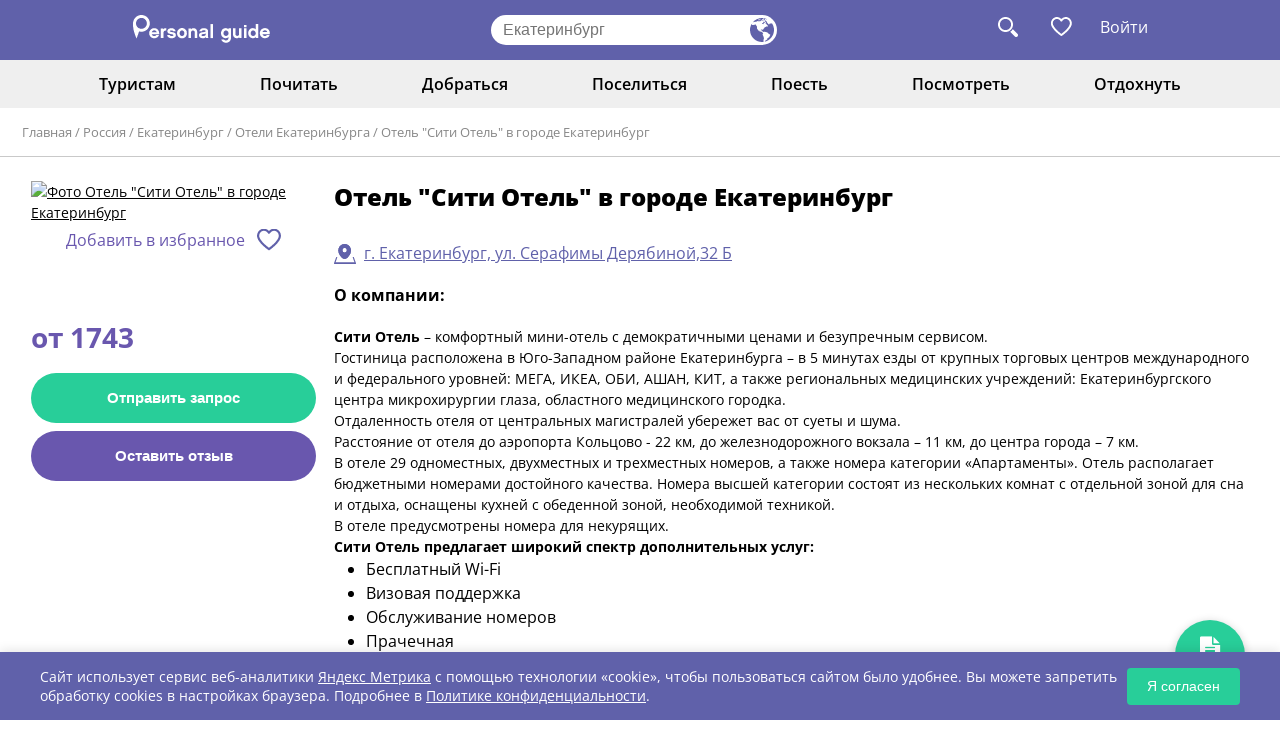

--- FILE ---
content_type: text/html; charset=UTF-8
request_url: https://www.personalguide.ru/rossiya/ekaterinburg/oteli/siti-otel1
body_size: 9374
content:
<!DOCTYPE html>
<html>
<head>
  <meta http-equiv="Content-Type" content="text/html; charset=UTF-8"/>
  <meta name="viewport" content="width=device-width, initial-scale=1.0">
  <link href="https://cdn.jsdelivr.net/npm/bootstrap@5.3.0/dist/css/bootstrap.min.css" rel="stylesheet"
        integrity="sha384-9ndCyUaIbzAi2FUVXJi0CjmCapSmO7SnpJef0486qhLnuZ2cdeRhO02iuK6FUUVM" crossorigin="anonymous">

  <link rel="stylesheet" href="/new_frontend/all.css?id=792043f7771df1abbeaa8dd9a0bfc313">
  <link rel="stylesheet" href="/new_frontend/slick.css">
  <link rel="stylesheet" href="https://maxcdn.bootstrapcdn.com/font-awesome/4.5.0/css/font-awesome.min.css">
  <script src="https://code.jquery.com/jquery-3.4.1.min.js"></script>

  <meta name="csrf-token" content="mLJB5ie61Oq3JEoufnnWfqOVcvtjmZLBULXtaTy0">
  <title>Отель &quot;Сити Отель&quot; в городе Екатеринбург - Отели Россия Екатеринбург</title>

  <meta name="description" content="Сити Отель &amp;ndash; комфортный мини-отель с демократичными ценами и безупречным сервисом.   Гостиница расположена в Юго-Западном районе Екатеринбурга &amp;ndash; в 5 минутах езды от крупных торговых центров международного и федерального уровней: МЕГА, ИКЕА, ОБ"/>
  <meta name="keywords" content=""/>
    <meta name="author" content="PersonalGuide">

  
  <link rel="shortcut icon" href="/favicon.svg">

  <meta property="og:url" content="https://www.personalguide.ru/rossiya/ekaterinburg/oteli/siti-otel1">

      <meta property="og:type" content="website">
    <meta property="og:title" content="Отель &quot;Сити Отель&quot; в городе Екатеринбург - Отели Россия Екатеринбург">
    <meta property="og:url" content="https://www.personalguide.ru/rossiya/ekaterinburg/oteli/siti-otel1">
    <meta property="og:image" content="https://www.personalguide.ru/media/img/logo-e.jpg">
    <meta property="article:author" content="">
    <script>
    window.dataLayer = window.dataLayer || [];
  </script>

  <meta name="anymoney-site-verification"
        content="wvHCihOeHblBTvgcD8XiGoE4iZ2ZBoLvC86deg3WyK4BuP09I3DUmPQ1zme3e4xxbjbV">
  <script type="text/javascript" src="/new_frontend/js/slick.min.js"></script>
  <script src="/new_frontend/js/common.js"></script>


  <meta name="theme-color" content="#000000"/> <!-- Цвет заголовка PWA -->
  <link rel="manifest" href="https://www.personalguide.ru/manifest.json">
  <!-- Иконки для iOS -->
  <link rel="apple-touch-icon" href="/pwa/favicon-192x192.png">
  <!-- Статус-бар -->
  <meta name="apple-mobile-web-app-status-bar-style" content="black-translucent">

  <!-- Yandex.RTB -->
  <script>window.yaContextCb=window.yaContextCb||[]</script>
  <script src="https://yandex.ru/ads/system/context.js" async></script>

    <script>
    document.addEventListener('DOMContentLoaded', function() {
      // Закрытие всех tooltips
      function closeAllTooltips() {
        document.querySelectorAll('.tooltip-content').forEach(tooltip => {
          tooltip.style.display = 'none';
        });
      }

      // Обработчик кликов по документу
      document.addEventListener('click', function(e) {
        const trigger = e.target.closest('.tooltip-trigger');

        // Если кликнули по триггеру
        if (trigger) {
          e.preventDefault();
          e.stopPropagation();

          // Находим родительский элемент с классом 'date'
          const dateContainer = trigger.closest('.date');
          if (!dateContainer) return;

          // Находим tooltip внутри этого контейнера
          const tooltip = dateContainer.querySelector('.tooltip-content');
          if (!tooltip) return;

          // Закрываем все tooltips
          closeAllTooltips();

          // Переключаем текущий tooltip
          tooltip.style.display = tooltip.style.display === 'block' ? 'none' : 'block';
        }
        // Если кликнули не по триггеру - закрываем все tooltips
        else {
          closeAllTooltips();
        }
      });

      // Предотвращаем закрытие при клике внутри tooltip
      document.querySelectorAll('.tooltip-content').forEach(tooltip => {
        tooltip.addEventListener('click', function(e) {
          e.stopPropagation();
        });
      });
    });
  </script>
</head>
<body>
<header class="header">
  <div class="wrap flex">
    <div class="logo">
      <a href="https://www.personalguide.ru"><img src="/new_frontend/img/logo.svg"></a>
    </div>
    <form>
      <input type="text" class="js-city-choise"
             placeholder="Екатеринбург">
      <button type="button" class="js-city-choise"></button>
    </form>
    <div class="links">
      <a class="search-link"></a>

            <a       data-title="Избранное могут посмотреть только авторизованные пользователи. Пожалуйста, войдите или зарегистрируйтесь"
                  class="fav-link-not  fav-not-auth "></a>


              <a href="#" class="login auth-button">Войти</a>
            <ul class="auth-menu">
                  <li><a class="js-login-button js-reach-goal" data-goal="ENTERID" href="#">Войти</a></li>
          <li><a class="js-register-button js-reach-goal" data-goal="STARTNEWID" href="#">Регистрация</a></li>
              </ul>

      <form id="search_form" action="https://www.personalguide.ru/search" method="get">
        <a class="close"></a>
        <input type="text" name="q" placeholder="Поиск по сайту">
        <button></button>
      </form>
    </div>
  </div>
</header>
<header class="mob-header">
  <div class="wrap flex">
    <a class="menu-button"></a>
    <div
      class="city js-city-choise">Екатеринбург</div>
    <div class="links">
      <a class="search-link"></a>
      <a       data-title="Избранное могут посмотреть только авторизованные пользователи. Пожалуйста, войдите или зарегистрируйтесь"
                  class="fav-link-not  fav-not-auth "></a>
      <form id="search_form" action="https://www.personalguide.ru/search" method="get">
        <a class="close"></a>
        <input type="text" name="q" placeholder="Поиск по сайту">
        <button></button>
      </form>
    </div>
  </div>
  <nav>
    <ul>
                            <li>
      <a href="javascript:void(0)">Туристам <i class="fa fa-caret-down"></i></a>
      <ul>
                              <li>
              <a href="https://www.personalguide.ru/rossiya/ekaterinburg/guide">Гиды</a>
            </li>
                                        <li>
              <a href="https://www.personalguide.ru/rossiya/ekaterinburg/excursion">Экскурсии</a>
            </li>
                                        <li>
              <a href="https://www.personalguide.ru/rossiya/ekaterinburg/tour">Туры</a>
            </li>
                                        <li>
              <a href="https://www.personalguide.ru/rossiya/ekaterinburg/tourfirm">Турфирмы</a>
            </li>
                                        <li>
              <a href="https://www.personalguide.ru/rossiya/ekaterinburg/souvenir">Сувениры города</a>
            </li>
                                        <li>
              <a href="https://www.personalguide.ru/souvenirs">Все сувениры</a>
            </li>
                                        <li>
              <a href="https://www.personalguide.ru/rossiya/ekaterinburg/reference">Справочник</a>
            </li>
                                        <li>
              <a href="https://www.personalguide.ru/visa">Визы</a>
            </li>
                        </ul>
    </li>
                                                <li>
      <a href="javascript:void(0)">Почитать <i class="fa fa-caret-down"></i></a>
      <ul>
                              <li>
              <a href="https://www.personalguide.ru/rossiya/ekaterinburg">О городе </a>
            </li>
                                        <li>
              <a href="https://www.personalguide.ru/news">Новости</a>
            </li>
                                        <li>
              <a href="https://www.personalguide.ru/articles/rossiya">В России</a>
            </li>
                                        <li>
              <a href="https://www.personalguide.ru/articles/foreign">За рубежом</a>
            </li>
                                        <li>
              <a href="https://www.personalguide.ru/rossiya/ekaterinburg/story">Блоги</a>
            </li>
                        </ul>
    </li>
              <li>
      <a href="javascript:void(0)">Добраться <i class="fa fa-caret-down"></i></a>
      <ul>
                                                <li>
              <a href="https://www.personalguide.ru/rossiya/ekaterinburg/trans">Заказ транспорта</a>
            </li>
                                                          <li>
              <a href="https://www.personalguide.ru/text/ticket">ЖД билеты</a>
            </li>
                                        <li>
              <a href="https://www.personalguide.ru/text/avia">Авиабилеты</a>
            </li>
                        </ul>
    </li>
              <li>
      <a href="javascript:void(0)">Поселиться <i class="fa fa-caret-down"></i></a>
      <ul>
                              <li>
              <a href="https://www.personalguide.ru/rossiya/ekaterinburg/gostinicy">Гостиницы</a>
            </li>
                                        <li>
              <a href="https://www.personalguide.ru/rossiya/ekaterinburg/oteli">Отели</a>
            </li>
                                        <li>
              <a href="https://www.personalguide.ru/rossiya/ekaterinburg/domashnie-gostinicy">Апарт отели</a>
            </li>
                                        <li>
              <a href="https://www.personalguide.ru/rossiya/ekaterinburg/kvartiry-posutochno">Апартаменты</a>
            </li>
                                        <li>
              <a href="https://www.personalguide.ru/rossiya/ekaterinburg/kempingi">Кемпинги</a>
            </li>
                                        <li>
              <a href="https://www.personalguide.ru/rossiya/ekaterinburg/kottedzhi-posutochno">Частный сектор</a>
            </li>
                                        <li>
              <a href="https://www.personalguide.ru/rossiya/ekaterinburg/mini-oteli">Мини отели</a>
            </li>
                                                          <li>
              <a href="https://www.personalguide.ru/rossiya/ekaterinburg/hostely">Хостелы</a>
            </li>
                                          </ul>
    </li>
              <li>
      <a href="javascript:void(0)">Поесть <i class="fa fa-caret-down"></i></a>
      <ul>
                              <li>
              <a href="https://www.personalguide.ru/rossiya/ekaterinburg/bary">Бары</a>
            </li>
                                        <li>
              <a href="https://www.personalguide.ru/rossiya/ekaterinburg/kafe">Кафе</a>
            </li>
                                        <li>
              <a href="https://www.personalguide.ru/rossiya/ekaterinburg/kejtering">Кейтеринг</a>
            </li>
                                                          <li>
              <a href="https://www.personalguide.ru/rossiya/ekaterinburg/restorany">Рестораны</a>
            </li>
                        </ul>
    </li>
              <li>
      <a href="javascript:void(0)">Посмотреть <i class="fa fa-caret-down"></i></a>
      <ul>
                              <li>
              <a href="https://www.personalguide.ru/rossiya/ekaterinburg/museum">Музеи</a>
            </li>
                                        <li>
              <a href="https://www.personalguide.ru/rossiya/ekaterinburg/videoguide">Видеогид</a>
            </li>
                                        <li>
              <a href="https://www.personalguide.ru/rossiya/ekaterinburg/photoalbum">Фотоальбомы</a>
            </li>
                                                          <li>
              <a href="https://www.personalguide.ru/rossiya/ekaterinburg/landmark">Достопримечательности</a>
            </li>
                                        <li>
              <a href="https://www.personalguide.ru/rossiya/ekaterinburg/souvenir_shop">Магазин сувениров</a>
            </li>
                        </ul>
    </li>
              <li>
      <a href="javascript:void(0)">Отдохнуть <i class="fa fa-caret-down"></i></a>
      <ul>
                                                <li>
              <a href="https://www.personalguide.ru/rossiya/ekaterinburg/bazy-otdyha">Базы отдыха</a>
            </li>
                                        <li>
              <a href="https://www.personalguide.ru/rossiya/ekaterinburg/gornolyzhnye-kompleksy">Горнолыжные комплексы</a>
            </li>
                                        <li>
              <a href="https://www.personalguide.ru/rossiya/ekaterinburg/zagorodnye-lagerya">Загородные лагеря</a>
            </li>
                                                          <li>
              <a href="https://www.personalguide.ru/rossiya/ekaterinburg/ozdorovitelnye-centry">Оздоровительные центры</a>
            </li>
                                                                            <li>
              <a href="https://www.personalguide.ru/rossiya/ekaterinburg/sanatorii">Санатории</a>
            </li>
                                        <li>
              <a href="https://www.personalguide.ru/rossiya/ekaterinburg/turbazy">Турбазы</a>
            </li>
                                                          <li>
              <a href="https://www.personalguide.ru/rossiya/ekaterinburg/amusement">Развлечения</a>
            </li>
                        </ul>
    </li>
  </ul>  </nav>
</header>

  <nav class="top-menu">
  <div class="wrap">
    <ul>
                                                        <li>
          <a href="javascript:void(0)">Туристам</a>
          <ul>
                                          <li>
                  <a href="https://www.personalguide.ru/rossiya/ekaterinburg/guide">Гиды</a>
                </li>
                                                        <li>
                  <a href="https://www.personalguide.ru/rossiya/ekaterinburg/excursion">Экскурсии</a>
                </li>
                                                        <li>
                  <a href="https://www.personalguide.ru/rossiya/ekaterinburg/tour">Туры</a>
                </li>
                                                        <li>
                  <a href="https://www.personalguide.ru/rossiya/ekaterinburg/tourfirm">Турфирмы</a>
                </li>
                                                        <li>
                  <a href="https://www.personalguide.ru/rossiya/ekaterinburg/souvenir">Сувениры города</a>
                </li>
                                                        <li>
                  <a href="https://www.personalguide.ru/souvenirs">Все сувениры</a>
                </li>
                                                        <li>
                  <a href="https://www.personalguide.ru/rossiya/ekaterinburg/reference">Справочник</a>
                </li>
                                                        <li>
                  <a href="https://www.personalguide.ru/visa">Визы</a>
                </li>
                                    </ul>
        </li>
                                                                                            <li>
          <a href="javascript:void(0)">Почитать</a>
          <ul>
                                          <li>
                  <a href="https://www.personalguide.ru/rossiya/ekaterinburg">О городе </a>
                </li>
                                                        <li>
                  <a href="https://www.personalguide.ru/news">Новости</a>
                </li>
                                                        <li>
                  <a href="https://www.personalguide.ru/articles/rossiya">В России</a>
                </li>
                                                        <li>
                  <a href="https://www.personalguide.ru/articles/foreign">За рубежом</a>
                </li>
                                                        <li>
                  <a href="https://www.personalguide.ru/rossiya/ekaterinburg/story">Блоги</a>
                </li>
                                    </ul>
        </li>
                              <li>
          <a href="javascript:void(0)">Добраться</a>
          <ul>
                                                                    <li>
                  <a href="https://www.personalguide.ru/rossiya/ekaterinburg/trans">Заказ транспорта</a>
                </li>
                                                                                  <li>
                  <a href="https://www.personalguide.ru/text/ticket">ЖД билеты</a>
                </li>
                                                        <li>
                  <a href="https://www.personalguide.ru/text/avia">Авиабилеты</a>
                </li>
                                    </ul>
        </li>
                              <li>
          <a href="javascript:void(0)">Поселиться</a>
          <ul>
                                          <li>
                  <a href="https://www.personalguide.ru/rossiya/ekaterinburg/gostinicy">Гостиницы</a>
                </li>
                                                        <li>
                  <a href="https://www.personalguide.ru/rossiya/ekaterinburg/oteli">Отели</a>
                </li>
                                                        <li>
                  <a href="https://www.personalguide.ru/rossiya/ekaterinburg/domashnie-gostinicy">Апарт отели</a>
                </li>
                                                        <li>
                  <a href="https://www.personalguide.ru/rossiya/ekaterinburg/kvartiry-posutochno">Апартаменты</a>
                </li>
                                                        <li>
                  <a href="https://www.personalguide.ru/rossiya/ekaterinburg/kempingi">Кемпинги</a>
                </li>
                                                        <li>
                  <a href="https://www.personalguide.ru/rossiya/ekaterinburg/kottedzhi-posutochno">Частный сектор</a>
                </li>
                                                        <li>
                  <a href="https://www.personalguide.ru/rossiya/ekaterinburg/mini-oteli">Мини отели</a>
                </li>
                                                                                  <li>
                  <a href="https://www.personalguide.ru/rossiya/ekaterinburg/hostely">Хостелы</a>
                </li>
                                                              </ul>
        </li>
                              <li>
          <a href="javascript:void(0)">Поесть</a>
          <ul>
                                          <li>
                  <a href="https://www.personalguide.ru/rossiya/ekaterinburg/bary">Бары</a>
                </li>
                                                        <li>
                  <a href="https://www.personalguide.ru/rossiya/ekaterinburg/kafe">Кафе</a>
                </li>
                                                        <li>
                  <a href="https://www.personalguide.ru/rossiya/ekaterinburg/kejtering">Кейтеринг</a>
                </li>
                                                                                  <li>
                  <a href="https://www.personalguide.ru/rossiya/ekaterinburg/restorany">Рестораны</a>
                </li>
                                    </ul>
        </li>
                              <li>
          <a href="javascript:void(0)">Посмотреть</a>
          <ul>
                                          <li>
                  <a href="https://www.personalguide.ru/rossiya/ekaterinburg/museum">Музеи</a>
                </li>
                                                        <li>
                  <a href="https://www.personalguide.ru/rossiya/ekaterinburg/videoguide">Видеогид</a>
                </li>
                                                        <li>
                  <a href="https://www.personalguide.ru/rossiya/ekaterinburg/photoalbum">Фотоальбомы</a>
                </li>
                                                                                  <li>
                  <a href="https://www.personalguide.ru/rossiya/ekaterinburg/landmark">Достопримечательности</a>
                </li>
                                                        <li>
                  <a href="https://www.personalguide.ru/rossiya/ekaterinburg/souvenir_shop">Магазин сувениров</a>
                </li>
                                    </ul>
        </li>
                              <li>
          <a href="javascript:void(0)">Отдохнуть</a>
          <ul>
                                                                    <li>
                  <a href="https://www.personalguide.ru/rossiya/ekaterinburg/bazy-otdyha">Базы отдыха</a>
                </li>
                                                        <li>
                  <a href="https://www.personalguide.ru/rossiya/ekaterinburg/gornolyzhnye-kompleksy">Горнолыжные комплексы</a>
                </li>
                                                        <li>
                  <a href="https://www.personalguide.ru/rossiya/ekaterinburg/zagorodnye-lagerya">Загородные лагеря</a>
                </li>
                                                                                  <li>
                  <a href="https://www.personalguide.ru/rossiya/ekaterinburg/ozdorovitelnye-centry">Оздоровительные центры</a>
                </li>
                                                                                                            <li>
                  <a href="https://www.personalguide.ru/rossiya/ekaterinburg/sanatorii">Санатории</a>
                </li>
                                                        <li>
                  <a href="https://www.personalguide.ru/rossiya/ekaterinburg/turbazy">Турбазы</a>
                </li>
                                                                                  <li>
                  <a href="https://www.personalguide.ru/rossiya/ekaterinburg/amusement">Развлечения</a>
                </li>
                                    </ul>
        </li>
          </ul>
  </div>
</nav>
  <div class="navi">
  <div class="wrap">
    <a href="https://www.personalguide.ru">Главная</a>
          / <a href="https://www.personalguide.ru/rossiya">Россия</a>
          / <a href="https://www.personalguide.ru/rossiya/ekaterinburg">Екатеринбург</a>
          / <a href="https://www.personalguide.ru/rossiya/ekaterinburg/oteli">Отели Екатеринбурга</a>
          / <a href="https://www.personalguide.ru/rossiya/ekaterinburg/oteli/siti-otel1">Отель &quot;Сити Отель&quot; в городе Екатеринбург</a>
      </div>
</div>  <div class="item-page">
        <div class="wrap flex">
      <aside class="fix-left-panel">
        <div class="mob-block">
          <h2>Отель &quot;Сити Отель&quot; в городе Екатеринбург</h2>
                  </div>
        <div class="photo-center">
          <a class="js-magnific" href="/storage/logo/hotel/109875.jpg" title="Отель &quot;Сити Отель&quot; в городе Екатеринбург">
            <img class="image" src="/storage/tmp/logo/hotel/tmp-thumb-109875-LNdUj92aRZqBCzsMh9luGUliDfKVjZcX.jpg" alt="Фото Отель &quot;Сити Отель&quot; в городе Екатеринбург">
          </a>
        </div>
                <div class="map-mobile">
    <p>
      <a class="js-map-modal" href="#ymap"
         data-href="https://www.personalguide.ru/ymap/0/0JXQutCw0YLQtdGA0LjQvdCx0YPRgNCzINCzLiDQldC60LDRgtC10YDQuNC90LHRg9GA0LMsINGD0LsuINCh0LXRgNCw0YTQuNC80Ysg0JTQtdGA0Y_QsdC40L3QvtC5LDMyINCR/0J7RgtC10LvRjCAi0KHQuNGC0Lgg0J7RgtC10LvRjCIg0LIg0LPQvtGA0L7QtNC1INCV0LrQsNGC0LXRgNC40L3QsdGD0YDQsw--">г. Екатеринбург, ул. Серафимы Дерябиной,32 Б</a>
    </p>
  </div>
        <div class="social">
          <a href="javascript:void(0)" data-title="Избранное могут посмотреть только авторизованные пользователи. Пожалуйста, войдите или зарегистрируйтесь"  class="fav fav-not-auth">Добавить в избранное</a>
<script>
function clickFavorite(element) {
  $.ajax({
    url: 'https://www.personalguide.ru/users/wish-list',
    type: "POST",
    data: {
      _token: "mLJB5ie61Oq3JEoufnnWfqOVcvtjmZLBULXtaTy0",
      id: '109875',
      class: 'card_hotel'
    },
    success: function (data) {
      if (data.status == 'destroy') {
        element.removeClass('fav-active').addClass('fav')
      } else {
        element.removeClass('fav').addClass('fav-active')
      }
    }
  })

}
</script>          <div>
  </div>        </div>
                <table class="other">
                                                                                                  </table>
                  <div class="price">
            <span>от 1743 </span>
          </div>
                <div class="buttons">
          <button class="js-message-request"
          data-href="siti-otel1/createRequest"
          data-all="1"
          data-cityid="100001"
          data-cityName="Екатеринбург"
  >
    Отправить запрос
  </button>
          <button class="js-card-message-btn">Оставить отзыв</button>
                  </div>
      </aside>
      <div class="page-content">
        <h1>Отель &quot;Сити Отель&quot; в городе Екатеринбург</h1>
        <div class="about">
                      <p class="cities other">
              <a class="js-map-modal" href="#ymap"
                                       data-href="https://www.personalguide.ru/ymap/0/0JXQutCw0YLQtdGA0LjQvdCx0YPRgNCzINCzLiDQldC60LDRgtC10YDQuNC90LHRg9GA0LMsINGD0LsuINCh0LXRgNCw0YTQuNC80Ysg0JTQtdGA0Y_QsdC40L3QvtC5LDMyINCR/0J7RgtC10LvRjCAi0KHQuNGC0Lgg0J7RgtC10LvRjCIg0LIg0LPQvtGA0L7QtNC1INCV0LrQsNGC0LXRgNC40L3QsdGD0YDQsw--">г. Екатеринбург, ул. Серафимы Дерябиной,32 Б</a>
            </p>
                    <p class="bold">О компании:</p>
          <div class="not-style">
            <div>
	<strong>Сити Отель&nbsp;</strong>&ndash; комфортный мини-отель с демократичными ценами и безупречным сервисом.</div>
<div>
	Гостиница расположена в Юго-Западном районе Екатеринбурга &ndash; в 5 минутах езды от крупных торговых центров международного и федерального уровней: МЕГА, ИКЕА, ОБИ, АШАН, КИТ, а также региональных медицинских учреждений: Екатеринбургского центра микрохирургии глаза, областного медицинского городка.</div>
<div>
	Отдаленность отеля от центральных магистралей убережет вас от суеты и шума.</div>
<div>
	Расстояние от отеля до аэропорта Кольцово - 22 км, до железнодорожного вокзала &ndash; 11 км, до центра города &ndash; 7 км.</div>
<div>
	В отеле 29 одноместных, двухместных и трехместных номеров, а также номера категории &laquo;Апартаменты&raquo;. Отель располагает бюджетными номерами достойного качества. Номера высшей категории состоят из нескольких комнат с отдельной зоной для сна и отдыха, оснащены кухней с обеденной зоной, необходимой техникой.</div>
<div>
	В отеле предусмотрены номера для некурящих.</div>
<div>
	<strong>Сити Отель предлагает широкий спектр дополнительных услуг:</strong></div>
<ul>
	<li>
		Бесплатный Wi-Fi</li>
	<li>
		Визовая поддержка</li>
	<li>
		Обслуживание номеров</li>
	<li>
		Прачечная</li>
	<li>
		Камера хранения</li>
	<li>
		Сувенирный магазин (круглосуточно)</li>
	<li>
		Парковка (круглосуточно, бесплатно)</li>
</ul>
<p style="background-image: initial; background-color: white; text-align: center;">
	<img alt="" src="/admin/ckfinder/userfiles/images/b90c9a955e4f1c002eafeb855b6f1ffa.jpg" style="width: 350px; height: 233px;" /><img alt="" src="/admin/ckfinder/userfiles/images/28e9cb55a46ae2b2a546b48940d56c08.jpg" style="width: 350px; height: 233px;" /><img alt="" src="/admin/ckfinder/userfiles/images/7b9df99caa18a56252356b44b764fbce.jpg" style="width: 350px; height: 233px;" /><img alt="" src="/admin/ckfinder/userfiles/images/8b77f32b1f760dc1b5e4385ebeaa7813.jpg" style="width: 350px; height: 233px;" /></p>

          </div>
        </div>
        <div class="ml other">
                    <div class="no_mob">
                                                                                                                                                                                              </div>
          <div class="advrt__wrapper ">
    <div class="advrt__inner">
      <!-- Yandex.RTB R-A-715060-5 -->
<div id="yandex_rtb_R-A-715060-5"></div>
<script>
window.yaContextCb.push(() => {
    Ya.Context.AdvManager.render({
        "blockId": "R-A-715060-5",
        "renderTo": "yandex_rtb_R-A-715060-5"
    })
})
</script>
    </div>
  </div>
          <div id="comments"></div>
  <h2>Отзывы (0)</h2>
  <div class="reviews">
            <div class="bottom-button">
      <button class="js-card-message-btn">Оставить отзыв</button>
    </div>
  </div>
        </div>
      </div>
    </div>
  </div>

<footer class="footer">
  <div class="wrap">
    <div class="flex">
      <div class="logo">
        <a href="/"><img src="/new_frontend/img/logo2.svg"></a>
        <p>Туристический портал для тех, кто путешествует или собирается путешествовать <a href="https://www.personalguide.ru/city"
                                                                                           style="color: white">по
            России</a> и <a href="https://www.personalguide.ru/country" style="color: white">за рубежом.</a></p>
      </div>
      <div class="menu flex">
        <nav>
          <p>Туристу <i class="fa fa-caret-down"></i></p>
          <ul>
            <li><a href="https://www.personalguide.ru/text/avia">Авиабилеты</a></li>
            <li><a href="https://www.personalguide.ru/text/ticket">Ж/Д билеты</a></li>
            <li><a href="https://www.personalguide.ru/visa">Оформление виз</a></li>
            <li><a href="https://www.personalguide.ru/text/insurance">Страхование</a></li>
          </ul>
        </nav>
        <nav>
          <p>Интересное <i class="fa fa-caret-down"></i></p>
          <ul>
            <li><a href="https://www.personalguide.ru/news">Новости туризма</a></li>
            <li><a href="https://www.personalguide.ru/articles/rossiya">Туризм в России</a></li>
            <li><a href="https://www.personalguide.ru/articles/foreign">Туризм за рубежом</a></li>
          </ul>
        </nav>
        <nav>
          <p>Информация <i class="fa fa-caret-down"></i></p>
          <ul>
            <li><a href="https://www.personalguide.ru/text/site">О Проекте "Персональный гид"</a></li>
            <li><a href="https://www.personalguide.ru/text/contacts">Контакты администратора </a></li>
            <li><a href="https://www.personalguide.ru/text/rules_main">Правила размещения контента</a></li>
            <li><a href="https://www.personalguide.ru/text/pravila_sajta">Пользовательское соглашение</a></li>
            <li><a href="https://www.personalguide.ru/text/dogovor">Договор оферта участника</a></li>
            <li><a href="https://www.personalguide.ru/text/confpolicy">Политика конфиденциальности</a></li>
          </ul>
        </nav>
      </div>
      <div class="app-promo-block" id="phone-div">
        <img src="/pwa/favicon-192x192.png" alt="СберБанк Онлайн" class="app-icon">
        <div class="app-content">
          <div class="app-text">Добавьте PersonalGuide<br>на экран телефона</div>
          <button class="app-button" id="installButton">Добавить</button>
        </div>
      </div>

      <div id="ios-div" style="margin: 10px auto; display: none ">
        <div class="app-content">
          <button class="app-button" id="installButtonIos">Сохранить на IPhone</button>
        </div>
      </div>
      <!-- Модальное окно для iOS -->
      <div id="iosModal" class="modal-pwa">
        <div class="modal-pwa-content">
          <h2>Как добавить?</h2>
          <img src="/pwa/safari.jpg" />
          <div class="website" style="margin-bottom: 16px;">
            Нажмите <svg version="1.0" xmlns="http://www.w3.org/2000/svg"
                         width="18" height="18" viewBox="0 0 30 30"
                         preserveAspectRatio="xMidYMid meet">
              <g transform="translate(0, 30) scale(0.1, -0.1)" fill="#6B7280" stroke="none">
                <path d="M120 265 c-25 -26 -21 -47 5 -25 13 11 15 4 15 -54 0 -37 4 -66 10 -66 6 0 10 29 10 66 0 58 2 65 15 54 26 -22 30 -1 5 25 -13 14 -26 25 -30 25 -4 0 -17 -11 -30 -25z"/>
                <path d="M64 197 c-3 -8 -4 -47 -2 -88 l3 -74 85 0 85 0 0 85 c0 81 -1 85 -22 88 -13 2 -23 -1 -23 -7 0 -6 7 -11 15 -11 12 0 15 -14 15 -70 l0 -70 -70 0 -70 0 0 70 c0 56 3 70 15 70 8 0 15 5 15 10 0 15 -40 12 -46 -3z"/>
              </g>
            </svg> в меню браузера и выберите «На экран Домой». Иконка PersonalGuide появится на экране вашего телефона
          </div>
          <div class="modal-pwa-buttons">
            <button id="understandButton">Понятно</button>
          </div>
          <div class="website">personalguide.ru</div>
        </div>
      </div>

    </div>

    <div class="bottom flex">
      <div class="copy">
        © Personal Guide. All rights Reserved.
      </div>
      <a target="_blank" href="https://vk.com/personalguideru" class="vk"></a>
    </div>
  </div>
</footer>
<div class="js-vue-init" data-component="CountryCitySelector"></div>
<div class="js-vue-init" data-component="ModalYMap"></div>
<div class="js-vue-init" data-component="ModalMessage"></div>
<div class="js-vue-init" data-component="ModalComment"></div>
<div class="js-vue-init" data-component="ModalSurvey"></div>
  <div class="js-vue-init" data-component="ModalSignup"></div>
<div class="js-vue-init" data-component="ModalRequest"></div>
<div class="js-vue-init" data-component="ModalUpdateRequest"></div><a class="top-button is-hide js-top-button" href="#">
  <svg  >
  <use xlink:href="/assets/icons.svg?id=46fe72ce0a25120b5122cf22ebca8348#sprite-go-to-the-top"></use>
</svg>
</a>
<script>
  window.CURRENT_CONT_ID = '4';
  window.CURRENT_COUNTRY_ID = '136';
  window.CURRENT_CITY_ID = '100001';
  window.SVG_SPRITE_URL = "/assets/icons.svg?id=46fe72ce0a25120b5122cf22ebca8348";
  window.RECAPTCHA_KEY = '6LeP0KcUAAAAAGRcx29UjzdW_bYHQCVd-xoHPnse';
</script>





<script src="/assets/js/script.js?id=72b360a85b667a4c9e642e9ed149faf3"></script>

<script src="https://www.google.com/recaptcha/api.js?onload=recaptchaApiLoaded&render=explicit" async defer></script>
<script>
  function targetFavorite(element, id, name) {
    $.ajax({
      url: 'https://www.personalguide.ru/users/wish-list',
      type: "POST",
      data: {
        _token: "mLJB5ie61Oq3JEoufnnWfqOVcvtjmZLBULXtaTy0",
        id: id,
        class: name
      },
      success: function (data) {
        if (data.status == 'destroy') {
          element.removeClass('active')
        } else {
          element.addClass('active')
        }
      }
    })
  }

  if ($('.fix-left-panel').length > 0) {
    newTop()
  }

  $(window).resize(function() {
    if ($('.fix-left-panel').length > 0) {
      newTop()
    }
  })

  function newTop () {
    let elementFix = $('.fix-left-panel')
    if ($(window).height() - elementFix.height() < 0) {
      elementFix.css('top', $(window).height() - elementFix.height())
    } else {
      elementFix.css('top', 0)
    }
  }

  document.querySelector('.auth-button').addEventListener('click', function(e) {
    e.preventDefault();
    const menu = document.querySelector('.auth-menu');
    menu.style.display = menu.style.display === 'block' ? 'none' : 'block';
  });

  document.addEventListener('click', function(e) {
    if (!e.target.closest('.auth-button') && !e.target.closest('.auth-menu')) {
      document.querySelector('.auth-menu').style.display = 'none';
    }
  });
</script>
<div class="metrics-cookie-banner" id="metricsCookieBanner">
  <div class="metrics-cookie-banner__content">
    <p class="metrics-cookie-banner__text">
      Сайт использует сервис веб-аналитики
      <a href="https://metrika.yandex.ru" class="metrics-cookie-banner__link" target="_blank">Яндекс Метрика</a>
      с помощью технологии «cookie», чтобы пользоваться сайтом было удобнее.
      Вы можете запретить обработку cookies в настройках браузера.
      Подробнее в <a href="https://www.personalguide.ru/text/confpolicy" class="metrics-cookie-banner__link" target="_blank">Политике конфиденциальности</a>.
    </p>
    <button class="metrics-cookie-banner__button" id="acceptMetricsButton">Я согласен</button>
  </div>
</div>
<script>
  document.addEventListener('DOMContentLoaded', function() {
    const banner = document.getElementById('metricsCookieBanner');
    const acceptButton = document.getElementById('acceptMetricsButton');

    // Проверяем, есть ли сохранённое согласие
    const isMetricsAccepted = localStorage.getItem('metricsAgreement') === 'accepted';

    // Если согласия нет — показываем баннер
    if (!isMetricsAccepted) {
      banner.style.display = 'block';
    }

    // Обработчик кнопки "Согласен"
    acceptButton.addEventListener('click', function() {
      // Сохраняем согласие в localStorage (можно также использовать куки)
      localStorage.setItem('metricsAgreement', 'accepted');

      // Скрываем баннер
      banner.style.display = 'none';
      console.log('Согласие на Яндекс.Метрику получено');
    });
  });
</script>
<script>
  document.addEventListener('DOMContentLoaded', function() {
    // Элементы DOM
    const pwaPromoBlock = document.querySelector( isIOS() ? '#ios-div' : '#phone-div');
    const installButton = document.getElementById(isIOS() ? 'installButtonIos' : 'installButton');
    const iosModal = document.getElementById('iosModal');
    const understandButton = document.getElementById('understandButton');

    // Проверка поддержки PWA
    if (!pwaPromoBlock || !installButton) return;

    // Функция определения мобильного устройства
    function isMobileDevice() {
      return (('ontouchstart' in window || navigator.maxTouchPoints > 0) &&
        /Mobi|Android|iPhone|iPad|iPod/i.test(navigator.userAgent));
    }

    // Функция определения iOS
    function isIOS() {
      return /iPad|iPhone|iPod/.test(navigator.userAgent) ||
        (navigator.platform === 'MacIntel' && navigator.maxTouchPoints > 1);
    }

    // Показываем плашку только на мобильных
    if (isMobileDevice()) {
      pwaPromoBlock.style.display = 'flex';

      // Для iOS
      if (isIOS()) {
        installButton.addEventListener('click', function() {
          if (iosModal) iosModal.style.display = 'flex';
        });

        if (understandButton && iosModal) {
          understandButton.addEventListener('click', function() {
            iosModal.style.display = 'none';
          });
        }
      }
      // Для Android/других мобильных
      else {
        let deferredPrompt;

        window.addEventListener('beforeinstallprompt', (e) => {
          e.preventDefault();
          deferredPrompt = e;

          installButton.addEventListener('click', async () => {
            if (!deferredPrompt) return;

            installButton.disabled = true;
            deferredPrompt.prompt();

            const { outcome } = await deferredPrompt.userChoice;
            console.log('User response:', outcome);

            deferredPrompt = null;
            pwaPromoBlock.style.display = 'none';
          });
        });
      }

      // Скрыть после установки
      window.addEventListener('appinstalled', () => {
        pwaPromoBlock.style.display = 'none';
      });
    } else {
      pwaPromoBlock.style.display = 'none';
    }

    // Реакция на изменение размера (ориентации)
    window.addEventListener('resize', function() {
      pwaPromoBlock.style.display = isMobileDevice() ? 'flex' : 'none';
    });
  });

  // Service Worker регистрация (добавьте в отдельный файл или в этот же)
  if ('serviceWorker' in navigator) {
    window.addEventListener('load', function() {
      navigator.serviceWorker.register('/sw.js').then(
        function(registration) {
          console.log('ServiceWorker registration successful');
        },
        function(err) {
          console.log('ServiceWorker registration failed: ', err);
        }
      );
    });
  }
</script>      <a href="#" data-href="/create-request" data-all="0" class="request-button js-message-request" id="requestButton" title="Отправить запрос">
      <i class="fa fa-file-text"></i>
      <span>запрос</span>
    </a>
  </body>
</html>


--- FILE ---
content_type: text/html; charset=utf-8
request_url: https://www.google.com/recaptcha/api2/anchor?ar=1&k=6LeP0KcUAAAAAGRcx29UjzdW_bYHQCVd-xoHPnse&co=aHR0cHM6Ly93d3cucGVyc29uYWxndWlkZS5ydTo0NDM.&hl=en&v=PoyoqOPhxBO7pBk68S4YbpHZ&size=normal&anchor-ms=20000&execute-ms=30000&cb=8bolmemcnncw
body_size: 49595
content:
<!DOCTYPE HTML><html dir="ltr" lang="en"><head><meta http-equiv="Content-Type" content="text/html; charset=UTF-8">
<meta http-equiv="X-UA-Compatible" content="IE=edge">
<title>reCAPTCHA</title>
<style type="text/css">
/* cyrillic-ext */
@font-face {
  font-family: 'Roboto';
  font-style: normal;
  font-weight: 400;
  font-stretch: 100%;
  src: url(//fonts.gstatic.com/s/roboto/v48/KFO7CnqEu92Fr1ME7kSn66aGLdTylUAMa3GUBHMdazTgWw.woff2) format('woff2');
  unicode-range: U+0460-052F, U+1C80-1C8A, U+20B4, U+2DE0-2DFF, U+A640-A69F, U+FE2E-FE2F;
}
/* cyrillic */
@font-face {
  font-family: 'Roboto';
  font-style: normal;
  font-weight: 400;
  font-stretch: 100%;
  src: url(//fonts.gstatic.com/s/roboto/v48/KFO7CnqEu92Fr1ME7kSn66aGLdTylUAMa3iUBHMdazTgWw.woff2) format('woff2');
  unicode-range: U+0301, U+0400-045F, U+0490-0491, U+04B0-04B1, U+2116;
}
/* greek-ext */
@font-face {
  font-family: 'Roboto';
  font-style: normal;
  font-weight: 400;
  font-stretch: 100%;
  src: url(//fonts.gstatic.com/s/roboto/v48/KFO7CnqEu92Fr1ME7kSn66aGLdTylUAMa3CUBHMdazTgWw.woff2) format('woff2');
  unicode-range: U+1F00-1FFF;
}
/* greek */
@font-face {
  font-family: 'Roboto';
  font-style: normal;
  font-weight: 400;
  font-stretch: 100%;
  src: url(//fonts.gstatic.com/s/roboto/v48/KFO7CnqEu92Fr1ME7kSn66aGLdTylUAMa3-UBHMdazTgWw.woff2) format('woff2');
  unicode-range: U+0370-0377, U+037A-037F, U+0384-038A, U+038C, U+038E-03A1, U+03A3-03FF;
}
/* math */
@font-face {
  font-family: 'Roboto';
  font-style: normal;
  font-weight: 400;
  font-stretch: 100%;
  src: url(//fonts.gstatic.com/s/roboto/v48/KFO7CnqEu92Fr1ME7kSn66aGLdTylUAMawCUBHMdazTgWw.woff2) format('woff2');
  unicode-range: U+0302-0303, U+0305, U+0307-0308, U+0310, U+0312, U+0315, U+031A, U+0326-0327, U+032C, U+032F-0330, U+0332-0333, U+0338, U+033A, U+0346, U+034D, U+0391-03A1, U+03A3-03A9, U+03B1-03C9, U+03D1, U+03D5-03D6, U+03F0-03F1, U+03F4-03F5, U+2016-2017, U+2034-2038, U+203C, U+2040, U+2043, U+2047, U+2050, U+2057, U+205F, U+2070-2071, U+2074-208E, U+2090-209C, U+20D0-20DC, U+20E1, U+20E5-20EF, U+2100-2112, U+2114-2115, U+2117-2121, U+2123-214F, U+2190, U+2192, U+2194-21AE, U+21B0-21E5, U+21F1-21F2, U+21F4-2211, U+2213-2214, U+2216-22FF, U+2308-230B, U+2310, U+2319, U+231C-2321, U+2336-237A, U+237C, U+2395, U+239B-23B7, U+23D0, U+23DC-23E1, U+2474-2475, U+25AF, U+25B3, U+25B7, U+25BD, U+25C1, U+25CA, U+25CC, U+25FB, U+266D-266F, U+27C0-27FF, U+2900-2AFF, U+2B0E-2B11, U+2B30-2B4C, U+2BFE, U+3030, U+FF5B, U+FF5D, U+1D400-1D7FF, U+1EE00-1EEFF;
}
/* symbols */
@font-face {
  font-family: 'Roboto';
  font-style: normal;
  font-weight: 400;
  font-stretch: 100%;
  src: url(//fonts.gstatic.com/s/roboto/v48/KFO7CnqEu92Fr1ME7kSn66aGLdTylUAMaxKUBHMdazTgWw.woff2) format('woff2');
  unicode-range: U+0001-000C, U+000E-001F, U+007F-009F, U+20DD-20E0, U+20E2-20E4, U+2150-218F, U+2190, U+2192, U+2194-2199, U+21AF, U+21E6-21F0, U+21F3, U+2218-2219, U+2299, U+22C4-22C6, U+2300-243F, U+2440-244A, U+2460-24FF, U+25A0-27BF, U+2800-28FF, U+2921-2922, U+2981, U+29BF, U+29EB, U+2B00-2BFF, U+4DC0-4DFF, U+FFF9-FFFB, U+10140-1018E, U+10190-1019C, U+101A0, U+101D0-101FD, U+102E0-102FB, U+10E60-10E7E, U+1D2C0-1D2D3, U+1D2E0-1D37F, U+1F000-1F0FF, U+1F100-1F1AD, U+1F1E6-1F1FF, U+1F30D-1F30F, U+1F315, U+1F31C, U+1F31E, U+1F320-1F32C, U+1F336, U+1F378, U+1F37D, U+1F382, U+1F393-1F39F, U+1F3A7-1F3A8, U+1F3AC-1F3AF, U+1F3C2, U+1F3C4-1F3C6, U+1F3CA-1F3CE, U+1F3D4-1F3E0, U+1F3ED, U+1F3F1-1F3F3, U+1F3F5-1F3F7, U+1F408, U+1F415, U+1F41F, U+1F426, U+1F43F, U+1F441-1F442, U+1F444, U+1F446-1F449, U+1F44C-1F44E, U+1F453, U+1F46A, U+1F47D, U+1F4A3, U+1F4B0, U+1F4B3, U+1F4B9, U+1F4BB, U+1F4BF, U+1F4C8-1F4CB, U+1F4D6, U+1F4DA, U+1F4DF, U+1F4E3-1F4E6, U+1F4EA-1F4ED, U+1F4F7, U+1F4F9-1F4FB, U+1F4FD-1F4FE, U+1F503, U+1F507-1F50B, U+1F50D, U+1F512-1F513, U+1F53E-1F54A, U+1F54F-1F5FA, U+1F610, U+1F650-1F67F, U+1F687, U+1F68D, U+1F691, U+1F694, U+1F698, U+1F6AD, U+1F6B2, U+1F6B9-1F6BA, U+1F6BC, U+1F6C6-1F6CF, U+1F6D3-1F6D7, U+1F6E0-1F6EA, U+1F6F0-1F6F3, U+1F6F7-1F6FC, U+1F700-1F7FF, U+1F800-1F80B, U+1F810-1F847, U+1F850-1F859, U+1F860-1F887, U+1F890-1F8AD, U+1F8B0-1F8BB, U+1F8C0-1F8C1, U+1F900-1F90B, U+1F93B, U+1F946, U+1F984, U+1F996, U+1F9E9, U+1FA00-1FA6F, U+1FA70-1FA7C, U+1FA80-1FA89, U+1FA8F-1FAC6, U+1FACE-1FADC, U+1FADF-1FAE9, U+1FAF0-1FAF8, U+1FB00-1FBFF;
}
/* vietnamese */
@font-face {
  font-family: 'Roboto';
  font-style: normal;
  font-weight: 400;
  font-stretch: 100%;
  src: url(//fonts.gstatic.com/s/roboto/v48/KFO7CnqEu92Fr1ME7kSn66aGLdTylUAMa3OUBHMdazTgWw.woff2) format('woff2');
  unicode-range: U+0102-0103, U+0110-0111, U+0128-0129, U+0168-0169, U+01A0-01A1, U+01AF-01B0, U+0300-0301, U+0303-0304, U+0308-0309, U+0323, U+0329, U+1EA0-1EF9, U+20AB;
}
/* latin-ext */
@font-face {
  font-family: 'Roboto';
  font-style: normal;
  font-weight: 400;
  font-stretch: 100%;
  src: url(//fonts.gstatic.com/s/roboto/v48/KFO7CnqEu92Fr1ME7kSn66aGLdTylUAMa3KUBHMdazTgWw.woff2) format('woff2');
  unicode-range: U+0100-02BA, U+02BD-02C5, U+02C7-02CC, U+02CE-02D7, U+02DD-02FF, U+0304, U+0308, U+0329, U+1D00-1DBF, U+1E00-1E9F, U+1EF2-1EFF, U+2020, U+20A0-20AB, U+20AD-20C0, U+2113, U+2C60-2C7F, U+A720-A7FF;
}
/* latin */
@font-face {
  font-family: 'Roboto';
  font-style: normal;
  font-weight: 400;
  font-stretch: 100%;
  src: url(//fonts.gstatic.com/s/roboto/v48/KFO7CnqEu92Fr1ME7kSn66aGLdTylUAMa3yUBHMdazQ.woff2) format('woff2');
  unicode-range: U+0000-00FF, U+0131, U+0152-0153, U+02BB-02BC, U+02C6, U+02DA, U+02DC, U+0304, U+0308, U+0329, U+2000-206F, U+20AC, U+2122, U+2191, U+2193, U+2212, U+2215, U+FEFF, U+FFFD;
}
/* cyrillic-ext */
@font-face {
  font-family: 'Roboto';
  font-style: normal;
  font-weight: 500;
  font-stretch: 100%;
  src: url(//fonts.gstatic.com/s/roboto/v48/KFO7CnqEu92Fr1ME7kSn66aGLdTylUAMa3GUBHMdazTgWw.woff2) format('woff2');
  unicode-range: U+0460-052F, U+1C80-1C8A, U+20B4, U+2DE0-2DFF, U+A640-A69F, U+FE2E-FE2F;
}
/* cyrillic */
@font-face {
  font-family: 'Roboto';
  font-style: normal;
  font-weight: 500;
  font-stretch: 100%;
  src: url(//fonts.gstatic.com/s/roboto/v48/KFO7CnqEu92Fr1ME7kSn66aGLdTylUAMa3iUBHMdazTgWw.woff2) format('woff2');
  unicode-range: U+0301, U+0400-045F, U+0490-0491, U+04B0-04B1, U+2116;
}
/* greek-ext */
@font-face {
  font-family: 'Roboto';
  font-style: normal;
  font-weight: 500;
  font-stretch: 100%;
  src: url(//fonts.gstatic.com/s/roboto/v48/KFO7CnqEu92Fr1ME7kSn66aGLdTylUAMa3CUBHMdazTgWw.woff2) format('woff2');
  unicode-range: U+1F00-1FFF;
}
/* greek */
@font-face {
  font-family: 'Roboto';
  font-style: normal;
  font-weight: 500;
  font-stretch: 100%;
  src: url(//fonts.gstatic.com/s/roboto/v48/KFO7CnqEu92Fr1ME7kSn66aGLdTylUAMa3-UBHMdazTgWw.woff2) format('woff2');
  unicode-range: U+0370-0377, U+037A-037F, U+0384-038A, U+038C, U+038E-03A1, U+03A3-03FF;
}
/* math */
@font-face {
  font-family: 'Roboto';
  font-style: normal;
  font-weight: 500;
  font-stretch: 100%;
  src: url(//fonts.gstatic.com/s/roboto/v48/KFO7CnqEu92Fr1ME7kSn66aGLdTylUAMawCUBHMdazTgWw.woff2) format('woff2');
  unicode-range: U+0302-0303, U+0305, U+0307-0308, U+0310, U+0312, U+0315, U+031A, U+0326-0327, U+032C, U+032F-0330, U+0332-0333, U+0338, U+033A, U+0346, U+034D, U+0391-03A1, U+03A3-03A9, U+03B1-03C9, U+03D1, U+03D5-03D6, U+03F0-03F1, U+03F4-03F5, U+2016-2017, U+2034-2038, U+203C, U+2040, U+2043, U+2047, U+2050, U+2057, U+205F, U+2070-2071, U+2074-208E, U+2090-209C, U+20D0-20DC, U+20E1, U+20E5-20EF, U+2100-2112, U+2114-2115, U+2117-2121, U+2123-214F, U+2190, U+2192, U+2194-21AE, U+21B0-21E5, U+21F1-21F2, U+21F4-2211, U+2213-2214, U+2216-22FF, U+2308-230B, U+2310, U+2319, U+231C-2321, U+2336-237A, U+237C, U+2395, U+239B-23B7, U+23D0, U+23DC-23E1, U+2474-2475, U+25AF, U+25B3, U+25B7, U+25BD, U+25C1, U+25CA, U+25CC, U+25FB, U+266D-266F, U+27C0-27FF, U+2900-2AFF, U+2B0E-2B11, U+2B30-2B4C, U+2BFE, U+3030, U+FF5B, U+FF5D, U+1D400-1D7FF, U+1EE00-1EEFF;
}
/* symbols */
@font-face {
  font-family: 'Roboto';
  font-style: normal;
  font-weight: 500;
  font-stretch: 100%;
  src: url(//fonts.gstatic.com/s/roboto/v48/KFO7CnqEu92Fr1ME7kSn66aGLdTylUAMaxKUBHMdazTgWw.woff2) format('woff2');
  unicode-range: U+0001-000C, U+000E-001F, U+007F-009F, U+20DD-20E0, U+20E2-20E4, U+2150-218F, U+2190, U+2192, U+2194-2199, U+21AF, U+21E6-21F0, U+21F3, U+2218-2219, U+2299, U+22C4-22C6, U+2300-243F, U+2440-244A, U+2460-24FF, U+25A0-27BF, U+2800-28FF, U+2921-2922, U+2981, U+29BF, U+29EB, U+2B00-2BFF, U+4DC0-4DFF, U+FFF9-FFFB, U+10140-1018E, U+10190-1019C, U+101A0, U+101D0-101FD, U+102E0-102FB, U+10E60-10E7E, U+1D2C0-1D2D3, U+1D2E0-1D37F, U+1F000-1F0FF, U+1F100-1F1AD, U+1F1E6-1F1FF, U+1F30D-1F30F, U+1F315, U+1F31C, U+1F31E, U+1F320-1F32C, U+1F336, U+1F378, U+1F37D, U+1F382, U+1F393-1F39F, U+1F3A7-1F3A8, U+1F3AC-1F3AF, U+1F3C2, U+1F3C4-1F3C6, U+1F3CA-1F3CE, U+1F3D4-1F3E0, U+1F3ED, U+1F3F1-1F3F3, U+1F3F5-1F3F7, U+1F408, U+1F415, U+1F41F, U+1F426, U+1F43F, U+1F441-1F442, U+1F444, U+1F446-1F449, U+1F44C-1F44E, U+1F453, U+1F46A, U+1F47D, U+1F4A3, U+1F4B0, U+1F4B3, U+1F4B9, U+1F4BB, U+1F4BF, U+1F4C8-1F4CB, U+1F4D6, U+1F4DA, U+1F4DF, U+1F4E3-1F4E6, U+1F4EA-1F4ED, U+1F4F7, U+1F4F9-1F4FB, U+1F4FD-1F4FE, U+1F503, U+1F507-1F50B, U+1F50D, U+1F512-1F513, U+1F53E-1F54A, U+1F54F-1F5FA, U+1F610, U+1F650-1F67F, U+1F687, U+1F68D, U+1F691, U+1F694, U+1F698, U+1F6AD, U+1F6B2, U+1F6B9-1F6BA, U+1F6BC, U+1F6C6-1F6CF, U+1F6D3-1F6D7, U+1F6E0-1F6EA, U+1F6F0-1F6F3, U+1F6F7-1F6FC, U+1F700-1F7FF, U+1F800-1F80B, U+1F810-1F847, U+1F850-1F859, U+1F860-1F887, U+1F890-1F8AD, U+1F8B0-1F8BB, U+1F8C0-1F8C1, U+1F900-1F90B, U+1F93B, U+1F946, U+1F984, U+1F996, U+1F9E9, U+1FA00-1FA6F, U+1FA70-1FA7C, U+1FA80-1FA89, U+1FA8F-1FAC6, U+1FACE-1FADC, U+1FADF-1FAE9, U+1FAF0-1FAF8, U+1FB00-1FBFF;
}
/* vietnamese */
@font-face {
  font-family: 'Roboto';
  font-style: normal;
  font-weight: 500;
  font-stretch: 100%;
  src: url(//fonts.gstatic.com/s/roboto/v48/KFO7CnqEu92Fr1ME7kSn66aGLdTylUAMa3OUBHMdazTgWw.woff2) format('woff2');
  unicode-range: U+0102-0103, U+0110-0111, U+0128-0129, U+0168-0169, U+01A0-01A1, U+01AF-01B0, U+0300-0301, U+0303-0304, U+0308-0309, U+0323, U+0329, U+1EA0-1EF9, U+20AB;
}
/* latin-ext */
@font-face {
  font-family: 'Roboto';
  font-style: normal;
  font-weight: 500;
  font-stretch: 100%;
  src: url(//fonts.gstatic.com/s/roboto/v48/KFO7CnqEu92Fr1ME7kSn66aGLdTylUAMa3KUBHMdazTgWw.woff2) format('woff2');
  unicode-range: U+0100-02BA, U+02BD-02C5, U+02C7-02CC, U+02CE-02D7, U+02DD-02FF, U+0304, U+0308, U+0329, U+1D00-1DBF, U+1E00-1E9F, U+1EF2-1EFF, U+2020, U+20A0-20AB, U+20AD-20C0, U+2113, U+2C60-2C7F, U+A720-A7FF;
}
/* latin */
@font-face {
  font-family: 'Roboto';
  font-style: normal;
  font-weight: 500;
  font-stretch: 100%;
  src: url(//fonts.gstatic.com/s/roboto/v48/KFO7CnqEu92Fr1ME7kSn66aGLdTylUAMa3yUBHMdazQ.woff2) format('woff2');
  unicode-range: U+0000-00FF, U+0131, U+0152-0153, U+02BB-02BC, U+02C6, U+02DA, U+02DC, U+0304, U+0308, U+0329, U+2000-206F, U+20AC, U+2122, U+2191, U+2193, U+2212, U+2215, U+FEFF, U+FFFD;
}
/* cyrillic-ext */
@font-face {
  font-family: 'Roboto';
  font-style: normal;
  font-weight: 900;
  font-stretch: 100%;
  src: url(//fonts.gstatic.com/s/roboto/v48/KFO7CnqEu92Fr1ME7kSn66aGLdTylUAMa3GUBHMdazTgWw.woff2) format('woff2');
  unicode-range: U+0460-052F, U+1C80-1C8A, U+20B4, U+2DE0-2DFF, U+A640-A69F, U+FE2E-FE2F;
}
/* cyrillic */
@font-face {
  font-family: 'Roboto';
  font-style: normal;
  font-weight: 900;
  font-stretch: 100%;
  src: url(//fonts.gstatic.com/s/roboto/v48/KFO7CnqEu92Fr1ME7kSn66aGLdTylUAMa3iUBHMdazTgWw.woff2) format('woff2');
  unicode-range: U+0301, U+0400-045F, U+0490-0491, U+04B0-04B1, U+2116;
}
/* greek-ext */
@font-face {
  font-family: 'Roboto';
  font-style: normal;
  font-weight: 900;
  font-stretch: 100%;
  src: url(//fonts.gstatic.com/s/roboto/v48/KFO7CnqEu92Fr1ME7kSn66aGLdTylUAMa3CUBHMdazTgWw.woff2) format('woff2');
  unicode-range: U+1F00-1FFF;
}
/* greek */
@font-face {
  font-family: 'Roboto';
  font-style: normal;
  font-weight: 900;
  font-stretch: 100%;
  src: url(//fonts.gstatic.com/s/roboto/v48/KFO7CnqEu92Fr1ME7kSn66aGLdTylUAMa3-UBHMdazTgWw.woff2) format('woff2');
  unicode-range: U+0370-0377, U+037A-037F, U+0384-038A, U+038C, U+038E-03A1, U+03A3-03FF;
}
/* math */
@font-face {
  font-family: 'Roboto';
  font-style: normal;
  font-weight: 900;
  font-stretch: 100%;
  src: url(//fonts.gstatic.com/s/roboto/v48/KFO7CnqEu92Fr1ME7kSn66aGLdTylUAMawCUBHMdazTgWw.woff2) format('woff2');
  unicode-range: U+0302-0303, U+0305, U+0307-0308, U+0310, U+0312, U+0315, U+031A, U+0326-0327, U+032C, U+032F-0330, U+0332-0333, U+0338, U+033A, U+0346, U+034D, U+0391-03A1, U+03A3-03A9, U+03B1-03C9, U+03D1, U+03D5-03D6, U+03F0-03F1, U+03F4-03F5, U+2016-2017, U+2034-2038, U+203C, U+2040, U+2043, U+2047, U+2050, U+2057, U+205F, U+2070-2071, U+2074-208E, U+2090-209C, U+20D0-20DC, U+20E1, U+20E5-20EF, U+2100-2112, U+2114-2115, U+2117-2121, U+2123-214F, U+2190, U+2192, U+2194-21AE, U+21B0-21E5, U+21F1-21F2, U+21F4-2211, U+2213-2214, U+2216-22FF, U+2308-230B, U+2310, U+2319, U+231C-2321, U+2336-237A, U+237C, U+2395, U+239B-23B7, U+23D0, U+23DC-23E1, U+2474-2475, U+25AF, U+25B3, U+25B7, U+25BD, U+25C1, U+25CA, U+25CC, U+25FB, U+266D-266F, U+27C0-27FF, U+2900-2AFF, U+2B0E-2B11, U+2B30-2B4C, U+2BFE, U+3030, U+FF5B, U+FF5D, U+1D400-1D7FF, U+1EE00-1EEFF;
}
/* symbols */
@font-face {
  font-family: 'Roboto';
  font-style: normal;
  font-weight: 900;
  font-stretch: 100%;
  src: url(//fonts.gstatic.com/s/roboto/v48/KFO7CnqEu92Fr1ME7kSn66aGLdTylUAMaxKUBHMdazTgWw.woff2) format('woff2');
  unicode-range: U+0001-000C, U+000E-001F, U+007F-009F, U+20DD-20E0, U+20E2-20E4, U+2150-218F, U+2190, U+2192, U+2194-2199, U+21AF, U+21E6-21F0, U+21F3, U+2218-2219, U+2299, U+22C4-22C6, U+2300-243F, U+2440-244A, U+2460-24FF, U+25A0-27BF, U+2800-28FF, U+2921-2922, U+2981, U+29BF, U+29EB, U+2B00-2BFF, U+4DC0-4DFF, U+FFF9-FFFB, U+10140-1018E, U+10190-1019C, U+101A0, U+101D0-101FD, U+102E0-102FB, U+10E60-10E7E, U+1D2C0-1D2D3, U+1D2E0-1D37F, U+1F000-1F0FF, U+1F100-1F1AD, U+1F1E6-1F1FF, U+1F30D-1F30F, U+1F315, U+1F31C, U+1F31E, U+1F320-1F32C, U+1F336, U+1F378, U+1F37D, U+1F382, U+1F393-1F39F, U+1F3A7-1F3A8, U+1F3AC-1F3AF, U+1F3C2, U+1F3C4-1F3C6, U+1F3CA-1F3CE, U+1F3D4-1F3E0, U+1F3ED, U+1F3F1-1F3F3, U+1F3F5-1F3F7, U+1F408, U+1F415, U+1F41F, U+1F426, U+1F43F, U+1F441-1F442, U+1F444, U+1F446-1F449, U+1F44C-1F44E, U+1F453, U+1F46A, U+1F47D, U+1F4A3, U+1F4B0, U+1F4B3, U+1F4B9, U+1F4BB, U+1F4BF, U+1F4C8-1F4CB, U+1F4D6, U+1F4DA, U+1F4DF, U+1F4E3-1F4E6, U+1F4EA-1F4ED, U+1F4F7, U+1F4F9-1F4FB, U+1F4FD-1F4FE, U+1F503, U+1F507-1F50B, U+1F50D, U+1F512-1F513, U+1F53E-1F54A, U+1F54F-1F5FA, U+1F610, U+1F650-1F67F, U+1F687, U+1F68D, U+1F691, U+1F694, U+1F698, U+1F6AD, U+1F6B2, U+1F6B9-1F6BA, U+1F6BC, U+1F6C6-1F6CF, U+1F6D3-1F6D7, U+1F6E0-1F6EA, U+1F6F0-1F6F3, U+1F6F7-1F6FC, U+1F700-1F7FF, U+1F800-1F80B, U+1F810-1F847, U+1F850-1F859, U+1F860-1F887, U+1F890-1F8AD, U+1F8B0-1F8BB, U+1F8C0-1F8C1, U+1F900-1F90B, U+1F93B, U+1F946, U+1F984, U+1F996, U+1F9E9, U+1FA00-1FA6F, U+1FA70-1FA7C, U+1FA80-1FA89, U+1FA8F-1FAC6, U+1FACE-1FADC, U+1FADF-1FAE9, U+1FAF0-1FAF8, U+1FB00-1FBFF;
}
/* vietnamese */
@font-face {
  font-family: 'Roboto';
  font-style: normal;
  font-weight: 900;
  font-stretch: 100%;
  src: url(//fonts.gstatic.com/s/roboto/v48/KFO7CnqEu92Fr1ME7kSn66aGLdTylUAMa3OUBHMdazTgWw.woff2) format('woff2');
  unicode-range: U+0102-0103, U+0110-0111, U+0128-0129, U+0168-0169, U+01A0-01A1, U+01AF-01B0, U+0300-0301, U+0303-0304, U+0308-0309, U+0323, U+0329, U+1EA0-1EF9, U+20AB;
}
/* latin-ext */
@font-face {
  font-family: 'Roboto';
  font-style: normal;
  font-weight: 900;
  font-stretch: 100%;
  src: url(//fonts.gstatic.com/s/roboto/v48/KFO7CnqEu92Fr1ME7kSn66aGLdTylUAMa3KUBHMdazTgWw.woff2) format('woff2');
  unicode-range: U+0100-02BA, U+02BD-02C5, U+02C7-02CC, U+02CE-02D7, U+02DD-02FF, U+0304, U+0308, U+0329, U+1D00-1DBF, U+1E00-1E9F, U+1EF2-1EFF, U+2020, U+20A0-20AB, U+20AD-20C0, U+2113, U+2C60-2C7F, U+A720-A7FF;
}
/* latin */
@font-face {
  font-family: 'Roboto';
  font-style: normal;
  font-weight: 900;
  font-stretch: 100%;
  src: url(//fonts.gstatic.com/s/roboto/v48/KFO7CnqEu92Fr1ME7kSn66aGLdTylUAMa3yUBHMdazQ.woff2) format('woff2');
  unicode-range: U+0000-00FF, U+0131, U+0152-0153, U+02BB-02BC, U+02C6, U+02DA, U+02DC, U+0304, U+0308, U+0329, U+2000-206F, U+20AC, U+2122, U+2191, U+2193, U+2212, U+2215, U+FEFF, U+FFFD;
}

</style>
<link rel="stylesheet" type="text/css" href="https://www.gstatic.com/recaptcha/releases/PoyoqOPhxBO7pBk68S4YbpHZ/styles__ltr.css">
<script nonce="R7aitnwW0eki6yhTazU0Mg" type="text/javascript">window['__recaptcha_api'] = 'https://www.google.com/recaptcha/api2/';</script>
<script type="text/javascript" src="https://www.gstatic.com/recaptcha/releases/PoyoqOPhxBO7pBk68S4YbpHZ/recaptcha__en.js" nonce="R7aitnwW0eki6yhTazU0Mg">
      
    </script></head>
<body><div id="rc-anchor-alert" class="rc-anchor-alert"></div>
<input type="hidden" id="recaptcha-token" value="[base64]">
<script type="text/javascript" nonce="R7aitnwW0eki6yhTazU0Mg">
      recaptcha.anchor.Main.init("[\x22ainput\x22,[\x22bgdata\x22,\x22\x22,\[base64]/[base64]/MjU1Ong/[base64]/[base64]/[base64]/[base64]/[base64]/[base64]/[base64]/[base64]/[base64]/[base64]/[base64]/[base64]/[base64]/[base64]/[base64]\\u003d\x22,\[base64]\\u003d\\u003d\x22,\x22G8KUw5twCcKBEcOdYxorw7DCqMKtw6LDhW/Dsg/[base64]/DgxPCmsOgwrbCvDpVPcKNPsOmwpjDg3/CpELCqcKkMEgLw7lIC2PDp8OfSsOtw7rDrVLCtsKVw7w8T2Fkw5zCjcObwp0jw5XDnHXDmCfDlHkpw6bDlcKQw4/[base64]/DtERfw5hpwrfCnElkwrvCn27DusK3w6RXw43DusOJwocScMOJK8OlwoDDhcKJwrVlb24qw5hQw5/[base64]/DpQ02wrl/[base64]/w5Rdw6M7QsKcw4rCgWoww5YGPijDjsK+w7xEw7fDgsKXScKxWyZjBDtwY8OUwp/Ch8K+UQBsw601w47DoMOnw5Ezw7jDiiM+w4HCiivCnUXCusKIwrkEwobCl8Ofwr84w5XDj8OJw4nDs8OqQ8OIE3rDvW4Rwp/ClcK6wqV8wrDDoMOlw6IpLy7Dv8O8w5sjwrdwwoLCohNHw5cawo7DmXFJwoZUCF/ChsKEw6MKL3wxwqjDk8ORPmt6DcKsw5Qfw6FsUzRwQMO3woU/[base64]/DsHFIw6UEwrLDlcORPMOXw4HDlcKbXH/DnsO8WMKOwodPwoDDoMKnOE3DvmU5w6jDrxUQEMK/TBpbw77Co8OAw6TDjMKEKVzCnRc9A8OcCcKRRMO+w4thHHfDpcKNw4zDl8OQwq3Co8KRw4cqOsKZwqDDrMOeUw3ClcKlRsO0w4JowoXCtsKiwoJBHcOJEsKPwowGwqnCrMKKZGTDosKcw7jDuSggwogDScKNwrRwAS/DosKUXGBtw4nDm3Zvwq/[base64]/[base64]/DvsK8acK+GjgNXRbDqMK9w7MjC8Otw5LDlkvCucOMw63CnsKsw4fDksKFw4XCgMKJwq06w79DwrvCtsKBUUfDnMKzAwtSw5IjKD4+w5rDj37ChWLDscOQw7E1fH7CuQR4w7fCmXjDgsKDQsKvWMKTWRDCicKiUV/DunweYcKIecO+w5YUw4NsECFVwoBNw4kfdcK0H8KfwoFQBMOTw67CgsKbDyJyw4ppw6XDhj1Zw7/DlcKSPxrDrMK8w4YHE8O9NsK5wqXDtsO8K8OgcAhywr83JsOgXsK6w7jDiixbwqpVOSlBwojDjcKXAMOowrQ+w7bDkcKiwrnDlC90IcKOacObGDPDi3fCk8Oqwo/[base64]/[base64]/Di8O6IsKmIMKFMHrDssKuw6ITSsKCH39pecKcTsK1YAzCgWPDjMO+w5bDocOJQMKHwrDDnMK5wq3DgBcywqEFw55NYHsYYSx/wpfDs1LCj3rCiSzDoy7DiGXCtgHDhcOXw5AnCk7CuUJ6HsOiwpkCw5HDrMOuwrNiw74JJsKfN8KiwolXHcK/wrrCoMOpw6dKw7dPw50AwrJkHMOJwrxETzXCtgQww6vDtg7CqsOHwok4NALCuXxqwrR4wqM9E8OjTcOawosLw5taw7FzwoxueFPDpgrCnC/Drn1Uw4jCs8KZWcOew5nCmcKRw6HDtsKJwrnDtcKvw4fDgMOEV0EOdERRwpPCjBhHUMKfMsOCc8KFwrk/wqPDvj5TwqcIw4d9wr50N2QWwos/QVtsEcOfP8KnJ2cAw4nDksOaw4jDhxEXfcOuXWDCr8OZG8KGXk7CgsOuwoUTPMOmbsKsw7AOUMOTfcKZw64xwpVnwrTDlcOqwrzCijfCs8KHw6B1KMKZOsKCX8K/ZkvDsMOERid0UjBaw5Z7w6nChsOkwpQhwp3ClxgmwqnCpsOkw5XClMOHwq7CtMKGB8KuLMKxcVk2dMOlFcOAU8KHw5Vxwr9kUyIresKdw5g1aMOvw67DosKPwqECJhXCj8OKFsOPwqHDsX/DgQUIwopnwqVuwqgmFMOcRMKMw5U0RmnDonbCumzCvsOlSGZRbykRw5fDo0EgBcKewp1Wwp42wojClGvDvMOuM8KobMKnDsKHwoMDwrwne3Y6IUR+w4Izw7IAwrkXYBnDk8KCbMO8w7B6wrHCmcO/w4PCt2cOwoDChMKnOsKAwpLCuMO1KUjCjRrDlMKtwrHDiMK4SMO5PHvClcKNwoLDlgLCoMO9ET/CocKZWFg9w6MQw67Dk3LDmUTDl8K+w7pAB1DDnGzDrMKvSsKaTsO3ZcOAeWrDoVpxw5hxbcOEFjYieloYwofCjMKeD2rDj8OTwr/[base64]/Dig7CpcO5w7APw6rDl3RsaiXDo8O0Z8KHwp8ed0/Cp8KROBs9wq0KJiAaOlsSw7XCssKmwqZFwoLCvcOtHMOaRsKCKSrDncKfO8OZScK8w6YjaAfCrMK4R8KIeMOrwqpxYh9AwpnDik4FLcOawo7DvMKlwphfw7fCsAJ/HxRSNcKqDMKkw6A3wrspbMOjKHgvwrfDiUbCtWXCmsKUwrTCj8KcwoFew5JGJsKkw7TCj8KmcV/[base64]/DgGgnwpLCqmHDlsOoc8KFwocuwoDDu8KxwroOwqjCtsKCw40Pw45TwqDDrsOyw7nChgTDoRzCqMO4Ux7Dj8KYLMOFw7LCtxLCl8Obw4d9bMO/w7cbV8OvTcKJwrAMFcKQw6XDuMOwehLDq3nDhVZvwpsoVAg9MyHCqmXCtcOlLRljw7c2woJzw7DDhcK6w64FH8K2wqp3wqI6wrzCsQvDlWjCs8Krw6LDkF/ChsOfwr3CpC7CqMOcR8KnKTHCvTLDi3vCtcOQNngUwpvCs8OWw4pESiMcwovDq1XDtcKrVjDCssO5w4TCmMKSw6jCiMKtwqhNwoDDvETCmX/DvV/DssK7DxXDi8K7JcOxQMOdS1lww77CtkLDngsEw4HCjcOwwpF6G8KZC3RaKcK0w6QQwrjCocOZBMOWXhV1woLDhGPDrU0HKyHCjsOiw5Q8w5YWwqDDnyrCicOgScO0woweEMOCBMKUw57DulI9J8O/[base64]/w4/DhcKxakl/GT8Fw6BxViEjwqkow58yaU3CpsKsw7pQwq9eYT/ChcO7Ug3CgBcHwrPCgcKWSi7DuwYNwqzDuMO7wpjDkcKOwpdRwq17I2coBMOTw7PDgTTCn2pARDXCusOrYcO5wpXDn8Kow6zDv8Ksw6DCrCV/wq9ZLcK3Z8Kew7PDmmA9woM8VsOuB8OMw5XCgsO2wrNdNcKjw5cMPcKMWyV+wpPCgcONwpPDrCUZVXlBEMO1woLCt2VXwrknDsOYw75sH8Kpw7PDrjtqwr0nw7V1woMhwonDtE7CjsKjBg/CgBrDs8OEF0LCh8KrZR3Cl8OBWltMw7fClGLDo8O+WMKYXTPClsKRw73DnsKTwp3Cvnw1c2R2U8K0G0cOw6ZlfMKYw4BEF144w53CiTxSehAuwq/Ds8OpK8Khw7JEw7crw7oBwpTDjCxeJzAKCTtsI0TCpsOrTSoNIUvDsW/DizjDvcOVIkUUOk4ibsKYwoXDigJSIUEpw4zCo8O7M8O2w7gBa8OrO30AOVfCqcO6Ci7DlSpmUMK9w4/CnMKsC8KDCcOVDC7DrcOWwrvDrDHDqm9eSsKtw7vDvMORw7hMw5U7w4PCpmHDrThvIsOnwpvCn8KmaghjVMKhw6d1woDCq07Ch8KFH0k0w75iwqhuZ8KdTx48RcO5dcOPw7PCm1lIwrNHwr/Dr0IXwqQPw6fDocK/[base64]/Ck8KEw5xjw6XCnMObBsOBUSZ8wrvCuMOqw4NVwrTCuF/DuzwIScKowoZuInN8LcKeWsOewoHDosKJw7jCuMKCw69owpPCsMO2HMOFK8OEdBrCisOEwot5wpAHwr4BXSjCnSvCqA8rGsOaEyvDpMKsB8OES0zCk8KeF8ONYQfDq8K5VF3DgRXDn8K/I8K+FWzDqsK6YzU1e3xlesOqBj0Yw4pZXsK7w4Zhw5PCu25Jw67CqMKOw7XCt8K4BcKAKyIGZEkYax/Cu8ORI3oOBMKaV0XCssKww5TDpkw9w4nCkcOTGSJdwqk8N8OPYMKDUW7CqcOewqhuMWXDicKUbsOlw5BlwrTDkRbCpz/DhTxXw7M/wrjDj8OuwrwPM1HDvMOCworDtDAtw7/DucKzIsKfw77Dgj3DlcK2woDCj8Ohw7zDoMOewrDClA3DnMOow6kwZjsQw6LCuMOIw7TDnAs6ZSjCpnlZWMK/McOsw7nDqcOwwrRZw6ERC8OCdXDCsX7CtATCpcKWOsOww7lqPsO7W8OBwofCs8O4NsOyXsK0w5jCo18qLMOpbS7CnEbDqj7DtUwyw45LHQnDpsKSwo/CvsKrMsKQW8KcPMOXPcKZXiFKw5MmWFQXwp3CoMOPDgrDrcKhEcOOwogmwqAOWsOZw6jDk8KAJ8OVMjrDlMKJISBSRW/CrksOw5EmwrnDpMK+OMKcYMOxwqkLwo8NVQ0TQwvCvMK+wrXDjsO+YR9dGcKJPSUPw6dMNF1ENMOBb8OiJjHCiD/Cqy5nw6/ClWrDkV7CqGN4w59ibjAeIsK+ScOzbx1dCBV2MMOKw63DnxrDnsOpw7HCiGvCj8Opw4oBK0jDv8KKAsK4L2N1w5Qhwo/CtMKlw5PCn8Ksw4YOYcOew55JT8OKB2xkbjXCiXbCtzrDqcKNwpnCpMKnwpPCrSNbdsORGBXDs8KGwoBwJUbCn1zCuXvDgMKawoTDiMKrw69vFnnCsC3Cg3t9AMKJwr/Drm/CiH/CrW9NOcOowpIMEztMH8KMwp5Ww4zDssOSw5Yrw6PCkSx8wpvCiirCkcKXw6p+bUnCgwfDv3TDogzDocOaw4NKw6fDkiFLUcKLMFnDqC4uBhTCnnDDs8OAw4LDpcOJwpbDm1TCvFEDAsO9w5PDlcKrR8Kgwq1EwrTDicKjw7V/[base64]/CqwPCocONw5tVwpkUw5TCpSbDtcKLwrdLw7JOwqRVwpxpGSTCkcO8wponXMOiSsK5wqQERkdTaQNYXMOfw7Zjw6PChHZUwoDCnWMBVsOnO8KqccKcIMOpw61cD8Ozw4Udw5/CuwpBw6oGO8KxwpQaChV8wrgbAGDCk2hyw48kCcKJw63CosKuQG1UwpYADnnDsD3DicKmw6AAwo1Yw5/DhlvCicOvwp/[base64]/DisKDDcKBw7jDhjnConc2IMOiGSPCkUPCmXsmG1DCucKswqsSw4wOVMOGVAzChMOsw4fDucORQ1vDscOLw55FwrZUSW1IRsK8XBREw7PCkMOjcG8UZFkGGMKzVcKrLQvCkEE6S8K/ZcOAfHZnw5LDt8KVMsOSw6ZsKVjCvmAgUWbDlsO9w5jDjBvDmT/[base64]/[base64]/Djw5vw4New6RZw600worDnyV+WMKMX8OZw5vCi8OSw6VbwovDs8OGwo3Dnl10wqMOw6bCsBPCmH7CkX3DsyDDkMO3w5HCgsO7fVB/wr8rwo3Di27CpsKGwrrCjxNkMgLDu8K5ey4IBMKjODcIw5fCuDTCt8OfSUbCqcObdsO1w7jCucK8w5HDscKdw6jCkXBYw7gRMcO1wpY+wrh7wpvDoDbDjsOeUxzCg8OnTlrDr8OiSHpxLsOXE8Kuwo3DvsOKw7TDgWAkLlHDpMKTwrx9wrDDm2XCvcKsw4/DtcO0wrEYw7PDusOQaTvDlQp4Kz7DuA5hw5VRFHjDkRXDusKbSz/DisKHwqk/AShAQcO4csKIwpfDucKgwrXDqFtZWxDDlMO/I8KHwqlYfV7CgMK9wrXDoTUsQVLDjMOIXcKPwr7CkCoEwpNkwp3DusOFJcOww7nCq3XCuxw5w5/[base64]/DmMONFg1JwqXCtUDDgUTDpsKhwpjDscKHcT/CviDCth5tZ1vCqVbCmjPCrsOKDRHDocKyw5/Dk0ZZw7Nbw6LCsBzCucKcPMOxwovDp8OOwrLDqTh5wr/CuwVOwoPDtcOYw5XCkh5qw6LDtSzCuMKLMcO5wobDpVMKw7pgQn/ClcKuwpoYw71Ce3M4w4jDsUtiw6FnwpjDsQ0pMiZpw5A0wqzCunU+w4xRw4/DkFjDiMOfFcKqw7zDksKOI8Oxw64PHcK7wrIUwpoQw5LDvMO6LnkCwozCnMOrwqEUw6fCjw/CmcKxMz3Dij9MwrLClsK8w7JCw4FmT8KRfTwoPXRtN8KZEMONwoVLbDHCgcOTQl3CtMOFwqLDlcKUwq4nVsK1d8OeUcOvRHIWw6EtKA3CpMK9w5Ytw6RGRiBMw77DoRjCmsOuw6VYwqZqVsKZTsO8wo8Nw6lew4DDkEHCo8KSaBtswqvDgC/CnlTDkVfDs2jDlCzCrMOowopYacKSQH9LPcK3UcKDPA1VPwzCuxTDr8Oew7jCrCJKwp4dZVwww684wq0NworCpH/CkX0aw64cGDLCgsKPw4/DgsOZCHkGeMKNHiQvwptlNMKXd8OiI8KEwox+wpvDtMKLw7MAw5ExQMOVw4DCslTCsx16w5jDmMOgM8Kyw7pMC33DkxTCjcK0QcOSecKhbFzCrWZkNMO8w6bDp8Osw49Hwq/DpcK8DsKLD3NpWcKrHQo2X27CvMOCw7gQwp/Cq1/[base64]/[base64]/DksOUw6PCuWfCmwjCpsOxYyJsAcO+w4Rfwr/[base64]/DvcKQw5nDkEUxcw5tw4cqeMKuw6fCqsOWeWw9w6pmOcOQVWPDoMKGwrRHG8OdXHDDoMK3B8K1BFYbT8KkDwcvBgEVwq/DscOCFcOJwpFWThzCvSPCtMKnSEQ8woc4HMOWADfDjMOpcDRBw6DDn8K+PGN7N8K5wr55Kk1eQ8K9aHLCo03Djh59VVrDin07w55RwpohJjIpWUnDqsOZwrNFSsO8PjxlAcKPXDNqwowFw4TDjkd5cHbDiA/Dq8K1O8KkwpfCoX1yScODwp5MXMKoLwLDs1U8P2YIC0PChMOaw5nCqcKIw4rCucOrYcK/[base64]/[base64]/[base64]/DsGpEwrtMw4PDn1LCmsKbVcKmwoTChcKiY8OqdVM9EMKzwrzDngrDlsOvbcKgw7B/wqI7wrbCv8Ovw4nCml3Cu8K4OMKcwoPDucKEcsOPwrsbw4AZw4RUOsKSw5pSwo4wTlbCjUbCpsKDT8OqwoXDtkLDplV9WVfCvMOiw7rDgsKNw7/Cl8O/w5jCsWDDmBNiwp1Pw4vCrsKLwrLDtcKQwqjClhbCusOhd097SQVZw6TDmyrDi8KUUMOoA8O7w7DCu8OFM8O5w6zCtVXDpMOeS8OMFxvDuV80w7p/wodddcOvwqzCkwI+wpd7CixgwrnCvHDDicK9BcOtwqbDkSAyTA3DpCBHTkzDohFew5E6YcOjw7NuSsK8wpwRwq0QQsKlRcKJw7/DvsKBwrYSIGvDonTCuUxycHI1wp0QwqfCicKfw6RuWMOww4LDrwXCqx/DhR/Cv8KtwoN+w7rDr8OtScOhRsK5wrEBwqAROjfDvcO7wpnCpsKQFzTDq8O4w6/[base64]/DpMO5A8O3w7jCjCV6fmDCvsOdacOuw57DuyPDlcOGwrzCksKTSVx8N8K4wroAwr/[base64]/[base64]/RjkldlzCrMOdw7cucsKGE2MNw4xmw6DDvMKdw5MEwpF/[base64]/Cs8KKw5BSZj3DgwBLwrHCuMOJwrrDqcKTwpvDlcOUw6hEw53DvzHDjMKKGsKYwpplw70Cw4cLWMKEaXHDmU9twobCpMK/FWHCjjB5wpM5M8OCw63Dtm3CrMOYbx3DrMKfXWXCncOwPQrCjAzDpngtUcKIw59kw43DtjHCscKfwrHDoMKKScOcwq84wpnDhcKXwqhAwqbDtcKPacOtwpVNAsK/IzN+w7DDhcK6w7oGTybDmkfDtDQyeXxbw5fCgcK/wpnCosKQCMKtw7nCiBMIcsKHw6pUwoLCu8KcHj3CmMKIw5jCgyMpw5PCpG5jwqQkJ8K8w6B9CsOZEcKfLcOLOsOqw6rDoyLCmcOHeW8WAn7DscO/T8KPT1YcQwImw5RVwqRJXMOZw6cWMRs5HcOuRMOaw53CtCjCnsO/wpDCmSXDixXDisKQX8OwwqNrdMKaRcKSRzLDjcKewpLCuz4Gwq/[base64]/w4AOw7Zqw7g3eWjCj1bCng7CusOcFRB3UnrCvXMEw6oFO1rCicKDTDofKcKSw6ZCw4/CtXzCq8Kew5VywoDDvsORwpM/BMKdwq09wrbDm8OdYRLCpTrDlsO1wp5LUgfCqcOIFy3DkcOhYMKbQgpob8OxwqHCrcKTGVnCi8OewrF6GnbDvMORcRvCjMOnCB/DkcKcw5VwwpDDik/DjjJew68NGMOzwqZkw61qNcOkREgXT2Q0TcOQEm4ARsO1w4MDYjDDuVzCtBcGDCpDw43DqcKgZ8KOwqJoAsKewoQkVzzCm1TCnFVLwrpHw7/CqxXCu8KBwr7Duj/ChBfCkykfMcONfcKUwotgZWfDpcKyEMKFwpjCnj8Bw5TCjsKVQjdmwrAvVcK0w70Nw5PDnArDn23DjVDDmh8jw7FFIBvCizHDmsK5w48aKhDDm8KCNUUewqbChsOVw6PDsEtJccKjw7daw7AmYMORbsOEGsOqw4dNacOiLsOwEMOhw5/DlsOMczswKRtZJlhjwpNMwqPDqsKPS8OUDyXDnMKRbWRkWMOTKsOpw4XDrMK4Xh9gw4PCoBbDmUPCs8Olw4LDlUJewq8NcjvCl0LDh8KRw6BbJCx2HifCmF/[base64]/DmcOtwotlwoQXwo8Tw6HDs8OLw4bCk1XDqxfDk8OUc8KPNkp7RU/DlQjDlcK3AGUUSCtQLUbCpzF6QFhVwobCu8K6J8KcJloZwqbDqlbDggbCicOcw6/CvTMrcsOPwroJUMOMdzTCmRTCgMKpwqBbwpPCs3PCqMKNelJFw5PCl8OibcOhH8OnwpDDu1PCs2IFUlrDp8OLwqPDosKkMn7DlcO5wr/DslwaYUTCqcKlOcKhOS3Dj8ORDMOFNGnCl8OhH8ORPD7Dp8KAbMOGw7YIwq5ewrzCosK1OsKDw5o9w6x4W2PCl8OzQMKtwq/CiMOYwq8nw6PCs8O4ZlRNw4DDj8OmwrhDw47Dm8Ksw4Evwr/CuWHColxiLipHw7owworCsX/[base64]/[base64]/DmWQXfBHCksK7wrcZZ8OqSwpgPV5rwotiwpXDuMOXw6jDtQYWw4zCrcOVw73CtTwLaS9EwpXDjG9GwpwgH8K/RsOrXBZHw4nDjsOaDxpcYwrChcOzWALCksO5b3dGIwcxw5dkAmPDh8KTecKkwoFxwofDjcK/[base64]/ChWIXcmEEw6kDwqMzw4HCvULDq8KLwr/DmUU9DwQxwosvIDISYBjCn8OTDsKUNxVtBQvDscKCOEHDi8KQbXDCusOxPsORwqMCwr0afD7CjsKpwp3ClMOgw6nCv8Ogw4HCvMO0w5DCmsKMYsOJaBLDpGzCl8OCacOCwqkdewJjMg/DkCE9RmPCohQsw6dleHALccKYw5vCsMKjwoPCoTnCtXfDnUojYMKQZ8OtwrQWMknCvH9nw5tcwoTCpB9uwoXDl3PDmVY/GinDtx/[base64]/[base64]/[base64]/Cq8KhwphrW8O9OcKgwoAKw67DhT96TydHI8OJfGHCv8O1fFRyw43CssOaw5h6PUTDsSHCgcOiL8K7Qi/Cqjptw60vF3vDrsOUY8KTHGd6aMKGGllTwq05woPCncOEVTfCpnp0w6rDpMOIwrErwp3DqcKcwonDs1/DpScRw7fCucOkwp9CWl5lw71ow409w7nCoCdwX2TCuhDDvDd2LSIwLcO0R28IwoRwLCJ9RjrDi10+w4rDn8Kew4cIFg/[base64]/CmmY8VWlmw79gEcKGwqoJwqHDqDwXKcO/FAllbsO5wqLDqAhKwrJRCXTCsgjCgQHDs1jDmsKVK8KIwpQ4TjVPwoInw5NHwrc4U1fDvMKCYlTDiS9OUMKQw77CnmNRVm/[base64]/[base64]/w4wVUHTCpATCqndCw4zDinXDp8KaF8Kaw5BvwpUNRGAzZCV1w43DkRBDw4fCqRvCjQlqQWXCjcK2MnPCiMOXG8OlwrRDw5rClGFDw4M+w71JwqLCmMOBWznCgcKAw7HDny3DkcOWw5XDlcK0X8KSw7/DqTozFMONw5dmEzwOwoDDnWHDuC0MGUrClRvCkhdaPMOrJwMgwr0pw7QCwqHCsETCiVfDi8KfVi1teMOpWh/Dt3tTJVMQwrjDpsOzGSFlV8K8XsK/w4E7w6vDvsOEwqZ6PSpIKnJpGcOkd8KufcOrPxHClXTDrHfCvXNBAC8LwodwXlTDh0cIDMORw7QpLMKwwpd7wrV6woTDjsKbwp/CliHDmWDCoARYw6xtw6XCucOuw47DoSYGwqfDq1HCtcKdwrFhw6jCoBLCjBBXezIFJlbCssKFwrAXwo3CiBHDmMOgwr4Yw5HDusKOOcOdB8K9DxzCpTMkw5HCgcOWwqPDosOWNsOZKHwdwoRbNXLDi8OhwpdFw57CglnDmnHCqcO5ZMOnw6ctw7l6f2rCim/DhSVJUFjCnFDDo8OYOynDlFVGw7bDgMOUw4TCkjZ+w45WU1fDhQ4Ew5vClsO/X8OtQQluHEvCl3jCkMK4wprClcOMwpnDkcO5wrZXw5fCkcO/WiYcwpwRwr/Cv1DDucOAw4g4aMO0w7U6IcOsw6sSw4RbP2fDj8KnLMONZ8O3wpfDtcOwwrtQcF0Hw67DrWh6EWLCgcOWZk1Nw4vCnMKnwrwRWsOyLWJDQ8OCAMO7wq/Cv8K/HMKvwqDDl8K3c8KsD8OwTQdaw7A8TxUzZMOGD3RwdgLCm8Kew7YgKllpKsOxw6TCpwdcJBJ/WsKyw5vCrsK1wrLDpMKyUsOnw67DqcKRElbCncOdw7rCt8KDwqJ3f8OswrTCgG3DoR7DnsO4w6DDn0jCt3MpH2sUw6oRJMOtJcKOw6JTw7oFw6nDs8OGw4QDwrXDkGQvw7YUZMKEcDbDgApDw75AwoBsTV3DjBs4wrI/c8OTwpUrP8OzwoYJw5V7YsKYX1oWBcKSH8KqVFYvw6JVeHnDg8O9IMKdw4LCtCjDkmHCkcOEw67DmnpFdcKiw6/[base64]/wq4ow4plKSlvw7rDhsOza25ywq9Yw5kzwpHDlznDmH3DjsKuQF7Ch1XChcOdG8KCw4dVdcOwLEDDgsKaw7TCgRjDqFDCtEZUwp3DiF7DksOWPMO3cDM8BmvClsOQwq89w5I/w7RUwojDkMKRXsKUKsKewol0Vg5+V8KlSUglw7AcQWVawpxIw7A3UgcxVjdNw6PCpQPDry/CuMOFwpw/wprCuzDDo8K+eFnDnh1KwqzCvWZjPivCmAdzw6XDkGUQwrHDocOvwpbDtSzCoRLCoSd6WAFrw7LCux9AwqXCvcK7w5nDsFsrwok/[base64]/[base64]/w7zDgsOHwoA4wrTCvE3Dl8OeR8K1DVwta1vCtsO2w5PDqMKEwpzDsjfDmHMjwogWRsKmw6rDpDfDt8OPaMKFUA3DjMObekp4wrDDgsKgQVLCkT0VwoXDqno5BnR+QmBlwodiYG9Vw7fCmVZReWTDjXbCosOkwrhCwqXDisOlM8KEwoYewonCoRsqwq/DgULCmyV/w4Eiw7cTZ8OiSsO1VcK0wrNuwo/[base64]/[base64]/Dsi4ow5HCi2XDvQUWNsKMHgjCqlMhZsK0DWZlHcK+RsODQCfDlhbDksO4RkdTw5dxwpciNMOlw4LCq8KFe1/Cj8Oaw6sdwq0KwoFlQjXCpcOjwrgewrnDtDzCoADCv8K1E8K3TD9MaTJ1w4zDmwg/w6/DmcKmwr3DmRhlKWnCvcOZI8KuwpVEH0oxTMO+FsKSGitHd3DDm8ObQVBkw5d5w6w/IcOcw4PDlsOYLMOrw5giYsOewq7CgXvDsEA6DXpuBcOKwrE9w5p/RFMww7/CuBTDi8O7dsOkVjPClsK+w7QAw400c8OOMmvDjF3CssOZwpBTW8KEfHkIw5nCvcO6w4Ydw7fDqMKiTsOyEwgNwrtnPCNVwrdbwoLCvD3ClRXCrcKUwobDhsK6fW/DoMOYTjxvw7bCg2UWw7kVHR1qw6zCg8Orwq7DoMOkdMK4woHDmsObZMO2DsO1G8O3w6kSEMOIGsKpI8OIWX/[base64]/CpwHCkcO7wozDhi8HwrpiCsOSwqfDl8O0XcOaw5cqw7/ChGB0ORYQXW9xNwTCoMOaw6h3bETDh8OJGCTCkk5ywo/[base64]/woNwU8Ozw71KO8K1wrQLVMK8RcOEw6ohwrlDBRXDicKvZjXDnjjCkybCjsKeJsOSwpoEwoHDpE9SICt2w5cewqZ9N8KmemHDlTZaf0XDlsK/wqtgfsKcNcKcwo4JE8OKw78ySCE3w4DCisKJPl7Cg8Obw5/DgcK2dBpVw6s/CTZaOC3Dsgd8XmR6wqLCm2IgUE5+VcOHwo3DicKew6LDh3hgCzjCpcK6HMK0I8OBw5vDszE2w6s/[base64]/DvMKnPMOxLTPCmMKEDQMaA8O7YkrClcOLfcK0wrnChyVjwofCj0YHf8OnJ8OBH1gywrrDsB5Fw5EkJxU+HiMLMMKublwQw6USw7TCjzsrawzCgjLCl8OlRGUOw4NLw7EnOsOQLE1cw5zDlcKHw4AXw5XDl1rDgcOtLRwwVDojw6k+X8KKwrrDlAYKw5/CpS8qXTPDmMOMw5zCosOswo4Dwq/DmC9OwobCpMOgO8Kvwp0wwrbDqwXDnMOiPgh+HsKMwrsWeW4fw60NOlEYE8OFBsO3w7HDsMOyFjhnPjsVB8KUwodiw7d/EhfCoA96w4vDijM5w4YRwrPDhXwdJF7ChsOYwp9MOcOZwrDDq1rDssOhwp3DhsO1ZcOCw4/Crx86wqRlAcK4w6DDhsKQOX8TwpTDgUPCg8KuAAvDkMK4wprDhsKfw7TDsATDlsOHwpnDml9dKWQwWmJ0BsKwGU4eaB99ASbChRnDmW5lw4/DhS86A8Obw4I5wpDCix3Chy3Dq8Khw7NLD1cyZMOMTwTCosOwBlLCmcKKwox+wpo6R8Ouw5g8QcOobyl/[base64]/DnD/Du2M1WsKpw4fClWALCcKyHlbCg8OiwoFVwovDly5Uw5TCnMOYw6bCoMOZHMK/w5vDnxdpTMObwpUxw4dYwog/[base64]/DvMOhw6fDvgnDp29bSi4vAV8zw4zDqW7Dj0vDh8OhPDfDtgvDlzrCny3Cq8OXwp0zw7JGeUIow7TCnn8LwpnDs8OZw57ChkUMwp/[base64]/ClE5KAMOywqMIBSEMFj/Du8OfMkdkwqzDjSfDg8Oyw5AfFC3DocKKOG/[base64]/DhcKowrvDu8KZTcOQACs/[base64]/[base64]/DtMKkwoRNfcKPB8KkwrF4wqrDiSnDhMKqw4TDncO4AMK/dsOkIW0vwqTCh2bCiErDrwEjw6lHw7bCicOcw79EGsKhUcOOw7/Du8KofMKcwqnCqEbCjXnCnD7Co2xww4QZW8OYw715bQwxwqfDhn9hURDDsTTCsMOBXEJ5w7HDsyDDsV4cw6N+w5TCvsOywrQ7f8KUBMK1R8OGw7oHwqjCn1k6YMKqPMKIw5vCmsKmwqPDjcKcVMKWw6HCrcOMw4PCqMKaw7o9wppwQgttP8Knw7/[base64]/DksOFwobDp8ORw5oowpouZzHDkF3CgVXDjsOpw5vCgFNGwqBlawFow7bDii7DmBlMPWXDmRFew77DniXCksKowo/[base64]/ChMKQw4fDhnpvw4LDm07CkMK3wrfChErCqzcxCgADwqHDkmzClU1TT8Orwq8dOxnDnRopasKbwoPDvFF8wo3CkcOccB/CvX3DrsKEb8OVZX/DoMO5HD9fSzIwblUCwq/DtRPDnzdVw4vDtXDCoEd/M8KtwqfDhkzChnkNw63DiMO5PBPCk8OlZsKECUElZ3HDllNewqMjw6XDkznDoXUvwrvDucOxa8KQEsO0w7HDqsO5w4IgLsKdccKyDG7DsB/[base64]/CsmbDkU3DjRdpQ3nDiMKRw4fDmcKuw4LCvHNRFXrDkQ0gc8Olw5/DssKewpLClFrDiRpbfnIkESlreF/DrF7Ct8K8w4HCqsKuMMKJwrDDp8OQJlDDvnTDmi7DpcOYO8OiwqvDpMK7w7fDhsKUKwBgwqh8worDmXFZwrfCqMOWw44jw65LwofDusKyeSLDuW/DvMOYwokiw4Q+XMKsw5TCvF7DtcOkw57DnsOHQQPCo8OYw4PCkS/Ds8K4DVnCoHFYw67DusOMwoIbJcOUw7fCq0hbw7Jlw5HCssOpTMOsCx7Cj8O4eFvDriY4w5vCqjAsw601w5k8FHfDplEUw4V0wphvw5RcwpllwpRjMU/CkW7CkcKAwoLCicKbw50Jw6pTwqx2wrTCkMOrJR4qw4U9wqoVwoXCkDbDmsOoY8KJJQHClkhALMOaXHcHXMKpwovDkj/[base64]/CnMO2eMONwprCnWLCicO8w7AhYW4ow6wzwqbCuwbCrzfDsiQuV8OrOMOKwoh0EcKmw7JBRFXDp0NTwqrDogfDlXxcaD7Dg8O/MsOlPsObw7EAw4MPSMO3Mn50w5/Do8OKw4PClsKaOUo7A8OrQMK0w6jDt8OkOcKvMcKswqBBNMOAc8OSUsO9JsOMXMOMwpXCtz5KwqVkacKwUioxG8KVw5/DiQDCsDw9wqjCjmPDgMK+w5rDlgzCtcOJwoHDncOoZsOHDTfCoMOLNsOtAAUWZ211Q1/CnXlzw5/[base64]/CusO9EMOoacOmWEHDosKUwqsow7QHwqN9WsK7w7pIw7LCjsKHPsK2N3nCnMKxwrPDpcKCKcOpXMOYw7g7woIGCGQXwp/Dh8O9wpzChHPDpMOFw6F2w6vDm0LCpAZcD8OOwpPDlgNNBzXChlAVC8KtBsKGD8KbMX7DuA5cwo3Dv8O9GGbCqW4fccOeOcK/wosFUFvDnAJEw6vCoRRYwrnDrBUAX8KVFcO5OFfDr8Ozw6LDiy/[base64]/wobDjQ/[base64]/[base64]/w40/[base64]/[base64]/Y8OLw5RaeShqYMOhU8KxRkjDvwZ7wqlIw4fDpcK5wocED8OQw5bClMOKwp7Dtm/Ds3kxwonDkMKww4XDiMKJbMKUw54WLC1casObw6DCvDoxNArCocOfRXhcwpfDrBQewpNCSMK0MsKJYsO/[base64]/CkcKObMOrYMOwwolHwrB6QTQAw4TCmWDCssOFbcOKw6Viw65vGcOXw7wgwrrDlwRhMRYuaWhew4YlfcKow6t0w4rDp8OSw4gWw57CvErDlsKEwovDrR/DkA0Tw7QoBCHDrkQew6bDplfDnSzCusOcwp7CtcKxD8KWwohSwoM+WUh0T1l9wpJMw53DjATDrMO9woLDo8KZw5XDp8ODRkRdFx8ZKl4lMlrDhcOLwqk+w5xzEMKAZsOEw7vDtcOjFMOTwqrCjCZKLcKbPDTClwN/w7zDthbChUo9UMKrw4gCw6vDv05iMBfDucKpw5IAM8Kcw6bCo8OQV8O7wrwIVD/CiGXCnzd9w4zCtntKRMKDAiPDlg9aw5lgdcK4O8K5OcKXQXkCwqgtwo5Sw7Yuwp5swoLDqAV4KG5kGsO4w4N6D8KjwobDs8OiSMKjw5nDr2cZXcOvb8KzdH7Cij8rwqFrw4/CklJ6XRlpw6zCt3kjwrdtBsOBOsO8KiUBbR4w\x22],null,[\x22conf\x22,null,\x226LeP0KcUAAAAAGRcx29UjzdW_bYHQCVd-xoHPnse\x22,0,null,null,null,0,[21,125,63,73,95,87,41,43,42,83,102,105,109,121],[1017145,884],0,null,null,null,null,0,null,0,1,700,1,null,0,\[base64]/76lBhnEnQkZnOKMAhmv8xEZ\x22,0,0,null,null,1,null,0,1,null,null,null,0],\x22https://www.personalguide.ru:443\x22,null,[1,1,1],null,null,null,0,3600,[\x22https://www.google.com/intl/en/policies/privacy/\x22,\x22https://www.google.com/intl/en/policies/terms/\x22],\x22ghA2WWHl6RlMfzhNl9fOJ09vWwOwGoCnEmVMtjC9W3c\\u003d\x22,0,0,null,1,1769176250984,0,0,[112,195,221],null,[254],\x22RC-aWpQqgGB0hhovg\x22,null,null,null,null,null,\x220dAFcWeA5Cw_cjqHethCZvO1tNHkihNpXcd3SlaxwpPgKUUeQhqcFt9NixQ2mZZN5_jV7oXPSfDbwLuLrWWC4CEqlPrNDb0ZbDbw\x22,1769259050912]");
    </script></body></html>

--- FILE ---
content_type: image/svg+xml
request_url: https://www.personalguide.ru/new_frontend/img/adress.svg
body_size: 736
content:
<svg width="22" height="20" viewBox="0 0 22 20" fill="none" xmlns="http://www.w3.org/2000/svg">
<g clip-path="url(#clip0_570_49564)">
<path d="M3.35923 13L1.592 18.2292H20.4224L18.6336 13.0327L19.7594 13.0474C20.7694 15.8305 21.5123 17.8944 21.8665 18.7962C21.9345 18.9686 22.1169 19.4251 21.8939 19.7216C21.746 19.9189 21.4372 20.0045 20.9709 20.0045C14.3073 20.0045 7.64377 20.0045 0.980214 20.0045C0.552115 20.0045 0.249242 19.9245 0.102568 19.7283C-0.100153 19.4544 0.0560728 19.0453 0.114504 18.892C0.43051 18.0578 1.21038 15.9048 2.28122 13.0079L3.35923 13Z" fill="#6061AA"/>
</g>
<path d="M16.7802 4.87047C16.0343 1.51203 13.1714 0 10.6566 0H10.6495C8.14178 0 5.27177 1.50476 4.52585 4.8632C3.69468 8.61419 5.93954 11.7909 7.97128 13.79C8.69143 14.5032 9.65436 14.9021 10.6566 14.9022C11.6227 14.9022 12.5889 14.5314 13.3348 13.79C15.3665 11.7909 17.6114 8.62146 16.7802 4.87047ZM10.6566 8.51242C10.3627 8.51242 10.0717 8.45319 9.80023 8.33811C9.52874 8.22304 9.28205 8.05437 9.07426 7.84173C8.86646 7.6291 8.70163 7.37667 8.58917 7.09885C8.47671 6.82104 8.41883 6.52328 8.41883 6.22257C8.41883 5.92186 8.47671 5.6241 8.58917 5.34628C8.70163 5.06847 8.86646 4.81603 9.07426 4.6034C9.28205 4.39077 9.52874 4.2221 9.80023 4.10703C10.0717 3.99195 10.3627 3.93272 10.6566 3.93272C11.2501 3.93272 11.8193 4.17397 12.2389 4.6034C12.6586 5.03283 12.8943 5.61526 12.8943 6.22257C12.8943 6.82987 12.6586 7.4123 12.2389 7.84173C11.8193 8.27116 11.2501 8.51242 10.6566 8.51242Z" fill="#6061AA"/>
<path d="M16.7802 4.87047C16.0343 1.51203 13.1714 0 10.6566 0H10.6495C8.14178 0 5.27177 1.50476 4.52585 4.8632C3.69468 8.61419 5.93954 11.7909 7.97128 13.79C8.69143 14.5032 9.65436 14.9021 10.6566 14.9022C11.6227 14.9022 12.5889 14.5314 13.3348 13.79C15.3665 11.7909 17.6114 8.62146 16.7802 4.87047ZM10.6566 8.51242C10.3627 8.51242 10.0717 8.45319 9.80023 8.33811C9.52874 8.22304 9.28205 8.05437 9.07426 7.84173C8.86646 7.6291 8.70163 7.37667 8.58917 7.09885C8.47671 6.82104 8.41883 6.52328 8.41883 6.22257C8.41883 5.92186 8.47671 5.6241 8.58917 5.34628C8.70163 5.06847 8.86646 4.81603 9.07426 4.6034C9.28205 4.39077 9.52874 4.2221 9.80023 4.10703C10.0717 3.99195 10.3627 3.93272 10.6566 3.93272C11.2501 3.93272 11.8193 4.17397 12.2389 4.6034C12.6586 5.03283 12.8943 5.61526 12.8943 6.22257C12.8943 6.82987 12.6586 7.4123 12.2389 7.84173C11.8193 8.27116 11.2501 8.51242 10.6566 8.51242Z" fill="#6061AA"/>
<defs>
<clipPath id="clip0_570_49564">
<rect width="22" height="7" fill="white" transform="translate(0 13)"/>
</clipPath>
</defs>
</svg>


--- FILE ---
content_type: application/javascript
request_url: https://www.personalguide.ru/assets/js/script.js?id=72b360a85b667a4c9e642e9ed149faf3
body_size: 114064
content:
(()=>{var t,e,n={1328:(t,e,n)=>{"use strict";n.d(e,{Z:()=>l});var r,i=n(9755),o=n.n(i);const a={getCountries:function(t){return new Promise((function(e){o().get("/api/data/get_countries/"+t,e)}))},getCities:function(t){return new Promise((function(e){o().get("/api/data/get_cities/"+t,e)}))},search:function(t){return r&&r.abort(),new Promise((function(e){r=o().get("/api/data/search_city_or_country",{q:t},e)})).then((function(t){return r=null,t}))}},s={user_message:function(){var t=arguments.length>0&&void 0!==arguments[0]?arguments[0]:document.location.pathname,e=arguments.length>1?arguments[1]:void 0;return new Promise((function(n,r){"/"!==t.substr(-1,1)&&(t+="/"),t+="sendMessage",o().post(t,e).done(n).fail(r)}))},comment:function(){var t=arguments.length>0&&void 0!==arguments[0]?arguments[0]:document.location.pathname,e=arguments.length>1?arguments[1]:void 0;return new Promise((function(n,r){"/"!==t.substr(-1,1)&&(t+="/"),t+="sendComment",o().ajax({url:t,data:e,processData:!1,contentType:!1,type:"POST",mimeType:"multipart/form-data"}).done(n).fail(r)}))},create_chat:function(){var t=arguments.length>0&&void 0!==arguments[0]?arguments[0]:document.location.pathname,e=arguments.length>1?arguments[1]:void 0;return new Promise((function(n,r){"/"!==t.substr(-1,1)&&(t+="/"),t+="chat",o().post(t,e).done(n).fail(r)}))}},u={submit_geo:function(t){return new Promise((function(e){o().post("/users/geo",t,e)}))},submit_manager_message:function(t){return new Promise((function(e){o().post("/users/manager/message",t,e)}))}},c={sendCodWazzup:function(t){return new Promise((function(e){o().post("/api/send/code-wazzup",t,e)}))},savePhone:function(t){return new Promise((function(e){o().post("/api/save-phone",t,e)}))},checkRequest:function(){return new Promise((function(t){o().get("/check-request",t)}))},save_request:function(t,e){return new Promise((function(n,r){o().post(t,e).done(n).fail(r)}))}};o()((function(){var t=document.head.querySelector('meta[name="csrf-token"]');t?o().ajaxSetup({headers:{"X-CSRF-TOKEN":t.content}}):console.error("CSRF token not found")}));const l={country_city:a,entity_card:s,cp:u,help_request:c}},9145:(t,e,n)=>{"use strict";n.d(e,{Z:()=>s});var r=n(144),i=n(9755),o=n.n(i);function a(t,e){for(var n=0;n<e.length;n++){var r=e[n];r.enumerable=r.enumerable||!1,r.configurable=!0,"value"in r&&(r.writable=!0),Object.defineProperty(t,r.key,r)}}var s=function(){function t(){!function(t,e){if(!(t instanceof e))throw new TypeError("Cannot call a class as a function")}(this,t)}var e,n,i;return e=t,i=[{key:"init",value:function(e,n){o()((function(){var r=document.getElementsByClassName(e);1===r.length&&t.handleElement(r[0],n);for(var i=r.length-1;i>=0;--i)t.handleElement(r[i],n)}))}},{key:"handleElement",value:function(t,e){var n=t.dataset.component;if(e[n]){var i=e[n].component||e[n],o=new r.default(i).$mount(t);e[n].instances&&e[n].instances.push(o)}}}],(n=null)&&a(e.prototype,n),i&&a(e,i),Object.defineProperty(e,"prototype",{writable:!1}),t}()},9814:(t,e,n)=>{"use strict";var r=n(144);const i={props:{icon:{required:!0},sprite:{default:!0,required:!1,type:Boolean}},data:function(){return{SVG_SPRITE_URL:window.SVG_SPRITE_URL}}};var o=n(1900);const a=(0,o.Z)(i,(function(){var t=this,e=t.$createElement,n=t._self._c||e;return t.sprite?n("svg",[n("use",{attrs:{"xlink:href":t.SVG_SPRITE_URL+"#sprite-"+t.icon}})]):t._e()}),[],!1,null,null,null).exports;function s(){return s=Object.assign||function(t){for(var e=1;e<arguments.length;e++){var n=arguments[e];for(var r in n)Object.prototype.hasOwnProperty.call(n,r)&&(t[r]=n[r])}return t},s.apply(this,arguments)}var u=Object.prototype.hasOwnProperty;var c,l,f,d=(c=!1,l=[],f={resolved:function(){return c},resolve:function(t){if(!c){c=!0;for(var e=0,n=l.length;e<n;e++)l[e](t)}},promise:{then:function(t){c?t():l.push(t)}}},{notify:function(){f.resolve()},wait:function(){return f.promise},render:function(t,e,n){this.wait().then((function(){n(window.grecaptcha.render(t,e))}))},reset:function(t){void 0!==t&&(this.assertLoaded(),this.wait().then((function(){return window.grecaptcha.reset(t)})))},execute:function(t){void 0!==t&&(this.assertLoaded(),this.wait().then((function(){return window.grecaptcha.execute(t)})))},checkRecaptchaLoad:function(){u.call(window,"grecaptcha")&&u.call(window.grecaptcha,"render")&&this.notify()},assertLoaded:function(){if(!f.resolved())throw new Error("ReCAPTCHA has not been loaded")}});"undefined"!=typeof window&&(window.vueRecaptchaApiLoaded=d.notify);var p={name:"VueRecaptcha",props:{sitekey:{type:String,required:!0},theme:{type:String},badge:{type:String},type:{type:String},size:{type:String},tabindex:{type:String},loadRecaptchaScript:{type:Boolean,default:!1},recaptchaScriptId:{type:String,default:"__RECAPTCHA_SCRIPT"},recaptchaHost:{type:String,default:"www.google.com"},language:{type:String,default:""}},beforeMount:function(){if(this.loadRecaptchaScript&&!document.getElementById(this.recaptchaScriptId)){var t=document.createElement("script");t.id=this.recaptchaScriptId,t.src="https://"+this.recaptchaHost+"/recaptcha/api.js?onload=vueRecaptchaApiLoaded&render=explicit&hl="+this.language,t.async=!0,t.defer=!0,document.head.appendChild(t)}},mounted:function(){var t=this;d.checkRecaptchaLoad();var e=s({},this.$props,{callback:this.emitVerify,"expired-callback":this.emitExpired,"error-callback":this.emitError}),n=this.$slots.default?this.$el.children[0]:this.$el;d.render(n,e,(function(e){t.$widgetId=e,t.$emit("render",e)}))},methods:{reset:function(){d.reset(this.$widgetId)},execute:function(){d.execute(this.$widgetId)},emitVerify:function(t){this.$emit("verify",t)},emitExpired:function(){this.$emit("expired")},emitError:function(){this.$emit("error")}},render:function(t){return t("div",{},this.$slots.default)}};const h={props:{onVerify:{type:Function,default:function(t){this.$emit("verify",t)}},onExpired:{type:Function,default:function(){this.$emit("expired")}},onRender:{type:Function,default:function(t){this.$emit("render",t)}}},data:function(){return{sitekey:window.RECAPTCHA_KEY}},mounted:function(){var t=this;this.$refs.captcha.$on("verify",(function(e){t.onVerify(e)})),this.$refs.captcha.$on("expired",(function(){t.onExpired()})),this.$refs.captcha.$on("render",(function(e){t.onRender(e)}))},methods:{reset:function(){this.$refs.captcha.reset()}},components:{VueRecaptcha:p}};const v=(0,o.Z)(h,(function(){var t=this,e=t.$createElement;return(t._self._c||e)("vue-recaptcha",{ref:"captcha",attrs:{sitekey:t.sitekey}})}),[],!1,null,null,null).exports;var m=n(9755),g=n.n(m);function y(t){t.data("flying-label-loaded")||(t.data("flying-label-loaded",1),t.keyup((function(){g()(this).addClass("has-value")})).each((function(){g()(this).val()&&g()(this).keyup()})))}y(g()(".text-field"));var _=n(1328);function b(t,e){var n=Object.keys(t);if(Object.getOwnPropertySymbols){var r=Object.getOwnPropertySymbols(t);e&&(r=r.filter((function(e){return Object.getOwnPropertyDescriptor(t,e).enumerable}))),n.push.apply(n,r)}return n}function w(t){for(var e=1;e<arguments.length;e++){var n=null!=arguments[e]?arguments[e]:{};e%2?b(Object(n),!0).forEach((function(e){C(t,e,n[e])})):Object.getOwnPropertyDescriptors?Object.defineProperties(t,Object.getOwnPropertyDescriptors(n)):b(Object(n)).forEach((function(e){Object.defineProperty(t,e,Object.getOwnPropertyDescriptor(n,e))}))}return t}function C(t,e,n){return e in t?Object.defineProperty(t,e,{value:n,enumerable:!0,configurable:!0,writable:!0}):t[e]=n,t}var x;const k={name:"BaseSearch",mixins:[(x=[{code:3,name:"Африка"},{code:4,name:"Европа"},{code:5,name:"Северная Америка"},{code:6,name:"Южная Америка"},{code:2,name:"Азия"},{code:1,name:"Австралия и Океания"}],{data:function(){return{continents:x,countries:{},cities:{},selected_continent:{},selected_country:{},selected_city:{},search:"",found_continents:[],found_countries:[],found_cities:[],mobile:!1,mobileStep:1,init:!1}},computed:{showContinents:function(){var t=this;return!(this.search.length>=3)||this.found_continents.some((function(e){return e.name.toLowerCase().includes(t.search.toLowerCase())}))},showCountries:function(){var t=this;return!(this.search.length>=3)||this.found_countries.some((function(e){return e.name.toLowerCase().includes(t.search.toLowerCase())}))},showCities:function(){return!(this.search.length>=3)||this.found_cities.length>0},filteredContinents:function(){return this.search.length>=3?this.found_continents:this.continents},filteredCountries:function(){var t=this;return this.search.length>=3?(this.found_countries.sort((function(e,n){var r=e.name.toLowerCase().includes(t.search.toLowerCase());return r===n.name.toLowerCase().includes(t.search.toLowerCase())?0:r?-1:1})),this.found_countries):this.selected_continent.code&&this.countries[this.selected_continent.code]||[]},filteredCities:function(){return this.search.length>=3?this.found_cities:this.selected_country.code&&this.cities[this.selected_country.code]||[]}},methods:{highlight:function(t){if(!this.search||this.search.length<3)return t;var e=new RegExp("(".concat(this.search,")"),"gi");return t.replace(e,'<span class="highlight">$1</span>')},scrollToFirstFound:function(){var t=this;this.$nextTick((function(){var e,n=t.$refs.firstFound;if(n){var r=Array.isArray(n)?n[0]:n;null==r||null===(e=r.scrollIntoView)||void 0===e||e.call(r,{behavior:"smooth",block:"center"})}}))},onWindowResize:function(){this.mobile=window.innerWidth<940},selectContinent:function(t){var e=this;this.search="",this.selected_continent=t,this.selected_country={},this.selected_city={},this.countries[t.code]||_.Z.country_city.getCountries(t.code).then((function(n){e.$set(e.countries,t.code,n)}))},getCityUrl:function(t){return t.url&&t.country&&t.country.url?"/".concat(t.country.url,"/").concat(t.url,"/change"):t.url&&this.selected_country&&this.selected_country.url?"/".concat(this.selected_country.url,"/").concat(t.url,"/change"):"javascript:void(0)"},selectCountry:function(t){var e=this;this.search="",t.url&&(this.selectContinent(this.continents.find((function(e){return e.code===t.continent}))),this.selected_country=t,this.selected_city={},this.cities[t.code]||_.Z.country_city.getCities(t.code).then((function(n){n.unshift({code:-1,name:"Все города",url:"all",country:t}),e.$set(e.cities,t.code,n)})))},selectCity:function(t,e){e.url&&(this.selected_city=e)},resetSearch:function(){this.selected_continent={},this.selected_country={}},onSearch:function(){var t=this;if(this.search.length<3)return this.found_continents=[],this.found_countries=[],this.found_cities=[],this.selected_continent={},this.selected_country={},void(this.selected_city={});_.Z.country_city.search(this.search).then((function(e){var n,r;t.selected_continent={},t.selected_country={},t.selected_city={},t.found_countries=(null==e||null===(n=e.countries)||void 0===n?void 0:n.map((function(t){return w({},t)})))||[],t.found_continents=t.found_countries.length?t.continents.filter((function(e){return t.found_countries.some((function(t){return t.continent===e.code}))})):[],t.found_cities=(null==e||null===(r=e.cities)||void 0===r?void 0:r.map((function(t){return w(w({},t),{},{country:t.country||{url:""}})})))||[],t.scrollToFirstFound()}))}},beforeDestroy:function(){window.removeEventListener("resize",this.onWindowResize)}})]};const E=(0,o.Z)(k,(function(){var t=this,e=t.$createElement,n=t._self._c||e;return n("div",[n("form",{ref:"search_form",staticClass:"search-form _at-city-modal",on:{submit:function(e){return e.preventDefault(),t.onSubmit.apply(null,arguments)}}},[n("input",{directives:[{name:"model",rawName:"v-model",value:t.search,expression:"search"}],staticClass:"search-form__input",attrs:{type:"text",placeholder:"Куда поедем?",minlength:"3",required:""},domProps:{value:t.search},on:{input:[function(e){e.target.composing||(t.search=e.target.value)},t.onSearch]}}),t._v(" "),n("button",{ref:"search_submit",staticClass:"button",attrs:{type:"submit"}})]),t._v(" "),t.search||0!==Object.keys(t.selected_country).length||0!==Object.keys(t.selected_continent).length?n("div",{staticClass:"reset-wrapper"},[n("button",{staticClass:"reset-button",attrs:{type:"button"},on:{click:t.resetSearch}},[t._v("\n      Сбросить\n    ")])]):t._e(),t._v(" "),n("div",{staticClass:"flex"},[t.showContinents&&0===Object.keys(t.selected_continent).length?n("div",{staticClass:"list2"},[n("h4",[t._v("Континент:")]),t._v(" "),n("ul",t._l(t.filteredContinents,(function(e,r){return n("li",{key:e.code,ref:0===r?"firstFound":null,refInFor:!0,on:{click:function(n){return n.preventDefault(),t.selectContinent(e)}}},[n("a",{attrs:{href:"#"},domProps:{innerHTML:t._s(t.highlight(e.name))}})])})),0)]):0!==Object.keys(t.selected_continent).length?n("div",{staticClass:"list2"},[n("h4",[t._v("Континент:")]),t._v(" "),n("ul",[n("li",{ref:"firstFound",staticStyle:{"background-color":"#28ce99"},on:{click:function(e){return e.preventDefault(),t.selectContinent(t.selected_continent)}}},[n("a",{staticStyle:{color:"white","text-decoration":"underline !important"},attrs:{href:"#"}},[t._v("\n            "+t._s(t.selected_continent.name)+"\n          ")])])])]):t._e(),t._v(" "),t.showCountries&&0===Object.keys(t.selected_country).length?n("div",{staticClass:"list2"},[n("h4",[t._v("Страны:")]),t._v(" "),n("ul",t._l(t.filteredCountries,(function(e,r){return n("li",{key:e.code,ref:0===t.filteredContinents.length&&0===r?"firstFound":null,refInFor:!0,on:{click:function(n){return n.preventDefault(),t.selectCountry(e)}}},[n("a",{attrs:{href:e.url?"/"+e.url+"/all/change":"javascript:void(0)"},domProps:{innerHTML:t._s(t.highlight(e.name))}})])})),0)]):0!==Object.keys(t.selected_country).length?n("div",{staticClass:"list2"},[n("h4",[t._v("Страны:")]),t._v(" "),n("ul",[n("li",{ref:"firstFound",staticStyle:{"background-color":"#28ce99"},on:{click:function(e){return e.preventDefault(),t.selectCountry(t.selected_country)}}},[n("a",{staticStyle:{color:"white","text-decoration":"underline !important"},attrs:{href:"/"+t.selected_country.url+"/all/change"}},[t._v("\n            "+t._s(t.selected_country.name)+"\n          ")])])])]):t._e(),t._v(" "),t.showCities?n("div",{staticClass:"list2"},[n("h4",[t._v("Города:")]),t._v(" "),n("ul",t._l(t.filteredCities,(function(e,r){return n("li",{key:e.code,ref:0===t.filteredContinents.length&&0===t.filteredCountries.length&&0===r?"firstFound":null,refInFor:!0,style:-1===e.code?{backgroundColor:"#28ce99",color:"white"}:{},on:{click:function(n){return t.selectCity(n,e)}}},[n("a",{style:-1===e.code?{color:"white",textDecoration:"underline !important"}:{},attrs:{href:t.getCityUrl(e)},domProps:{innerHTML:t._s(t.highlight(e.name))}})])})),0)]):t._e()])])}),[],!1,null,null,null).exports;var S=n(9755);const T={components:{BaseSearch:E},mounted:function(){window.onresize=this.onWindowResize,this.onWindowResize(),"#force-city-selector"===document.location.hash&&S(this.$el).modal("show");var t=this;S(".js-city-choise").click((function(){if(S(t.$el).modal("show"),S(".search-form").find(".search-form__input").focus(),!t.init&&window.CURRENT_CONT_ID){var e=t.continents.find((function(t){return t.code==window.CURRENT_CONT_ID}));e&&t.selectContinent(e)}}))},methods:{onWindowResize:function(){this.mobile=window.innerWidth<940}}};const O=(0,o.Z)(T,(function(){var t=this,e=t.$createElement,n=t._self._c||e;return n("div",{staticClass:"modal"},[n("div",{staticClass:"modal-dialog modal-dialog-centered modal-xl",staticStyle:{"padding-top":"90px !important","align-items":"baseline !important"},attrs:{id:"city-choise"}},[n("div",{staticClass:"modal-content"},[n("div",{staticClass:"window big"},[n("a",{staticClass:"close",attrs:{href:"#","data-dismiss":"modal"}}),t._v(" "),n("h3",[t._v("Страны и города")]),t._v(" "),n("base-search")],1)])])])}),[],!1,null,null,null).exports;n(7424);var A=n(4155);function j(t,e){for(var n=0;n<e.length;n++){var r=e[n];r.enumerable=r.enumerable||!1,r.configurable=!0,"value"in r&&(r.writable=!0),Object.defineProperty(t,r.key,r)}}var D=function(){function t(){!function(t,e){if(!(t instanceof e))throw new TypeError("Cannot call a class as a function")}(this,t)}var e,n,r;return e=t,n=[{key:"log",value:function(){var t;"production"!==A.env.MIX_APP_ENV&&(t=console).log.apply(t,arguments)}}],n&&j(e.prototype,n),r&&j(e,r),Object.defineProperty(e,"prototype",{writable:!1}),t}();function I(t){return I="function"==typeof Symbol&&"symbol"==typeof Symbol.iterator?function(t){return typeof t}:function(t){return t&&"function"==typeof Symbol&&t.constructor===Symbol&&t!==Symbol.prototype?"symbol":typeof t},I(t)}function $(t,e){for(var n=0;n<e.length;n++){var r=e[n];r.enumerable=r.enumerable||!1,r.configurable=!0,"value"in r&&(r.writable=!0),Object.defineProperty(t,r.key,r)}}function N(t,e){return N=Object.setPrototypeOf?Object.setPrototypeOf.bind():function(t,e){return t.__proto__=e,t},N(t,e)}function P(t){var e=function(){if("undefined"==typeof Reflect||!Reflect.construct)return!1;if(Reflect.construct.sham)return!1;if("function"==typeof Proxy)return!0;try{return Boolean.prototype.valueOf.call(Reflect.construct(Boolean,[],(function(){}))),!0}catch(t){return!1}}();return function(){var n,r=L(t);if(e){var i=L(this).constructor;n=Reflect.construct(r,arguments,i)}else n=r.apply(this,arguments);return R(this,n)}}function R(t,e){if(e&&("object"===I(e)||"function"==typeof e))return e;if(void 0!==e)throw new TypeError("Derived constructors may only return object or undefined");return function(t){if(void 0===t)throw new ReferenceError("this hasn't been initialised - super() hasn't been called");return t}(t)}function L(t){return L=Object.setPrototypeOf?Object.getPrototypeOf.bind():function(t){return t.__proto__||Object.getPrototypeOf(t)},L(t)}var q=function(t){!function(t,e){if("function"!=typeof e&&null!==e)throw new TypeError("Super expression must either be null or a function");t.prototype=Object.create(e&&e.prototype,{constructor:{value:t,writable:!0,configurable:!0}}),Object.defineProperty(t,"prototype",{writable:!1}),e&&N(t,e)}(o,t);var e,n,r,i=P(o);function o(){var t,e,n,r,a,s;return function(t,e){if(!(t instanceof e))throw new TypeError("Cannot call a class as a function")}(this,o),t=i.call(this),window.ym=window.ym||function(){(window.ym.a=window.ym.a||[]).push(arguments)},window.ym.l=1*new Date,window.dataLayer=window.dataLayer||[],t.yandexMetrikaID=202289,e=window,n=document,r="script",e.ym=e.ym||function(){(e.ym.a=e.ym.a||[]).push(arguments)},e.ym.l=1*new Date,a=n.createElement(r),s=n.getElementsByTagName(r)[0],a.async=1,a.defer=1,a.src="https://mc.yandex.ru/metrika/tag.js",s.parentNode.insertBefore(a,s),window.ym(t.yandexMetrikaID,"init",{clickmap:!0,trackLinks:!0,accurateTrackBounce:!0,webvisor:!0,ecommerce:"dataLayer"}),t}return e=o,n=[{key:"getClientIdPromise",value:function(){var t=this;return new Promise((function(e){window.ym(t.yandexMetrikaID,"getClientID",(function(t){return e(t)})),setTimeout((function(){e(null)}),1300)}))}},{key:"reachGoal",value:function(t){var e=arguments.length>1&&void 0!==arguments[1]?arguments[1]:null,n=arguments.length>2&&void 0!==arguments[2]?arguments[2]:{};this.log("[YANDEX] reachGoal: ".concat(t)),n=n||{},e&&Object.assign(n,{order_price:e,currency:window.CURRENCY}),window.ym(this.yandexMetrikaID,"reachGoal",t,n)}}],n&&$(e.prototype,n),r&&$(e,r),Object.defineProperty(e,"prototype",{writable:!1}),o}(D);function M(t){return M="function"==typeof Symbol&&"symbol"==typeof Symbol.iterator?function(t){return typeof t}:function(t){return t&&"function"==typeof Symbol&&t.constructor===Symbol&&t!==Symbol.prototype?"symbol":typeof t},M(t)}function F(t,e){for(var n=0;n<e.length;n++){var r=e[n];r.enumerable=r.enumerable||!1,r.configurable=!0,"value"in r&&(r.writable=!0),Object.defineProperty(t,r.key,r)}}function z(t,e){return z=Object.setPrototypeOf?Object.setPrototypeOf.bind():function(t,e){return t.__proto__=e,t},z(t,e)}function B(t){var e=function(){if("undefined"==typeof Reflect||!Reflect.construct)return!1;if(Reflect.construct.sham)return!1;if("function"==typeof Proxy)return!0;try{return Boolean.prototype.valueOf.call(Reflect.construct(Boolean,[],(function(){}))),!0}catch(t){return!1}}();return function(){var n,r=H(t);if(e){var i=H(this).constructor;n=Reflect.construct(r,arguments,i)}else n=r.apply(this,arguments);return W(this,n)}}function W(t,e){if(e&&("object"===M(e)||"function"==typeof e))return e;if(void 0!==e)throw new TypeError("Derived constructors may only return object or undefined");return function(t){if(void 0===t)throw new ReferenceError("this hasn't been initialised - super() hasn't been called");return t}(t)}function H(t){return H=Object.setPrototypeOf?Object.getPrototypeOf.bind():function(t){return t.__proto__||Object.getPrototypeOf(t)},H(t)}var U=function(t){!function(t,e){if("function"!=typeof e&&null!==e)throw new TypeError("Super expression must either be null or a function");t.prototype=Object.create(e&&e.prototype,{constructor:{value:t,writable:!0,configurable:!0}}),Object.defineProperty(t,"prototype",{writable:!1}),e&&z(t,e)}(o,t);var e,n,r,i=B(o);function o(){var t;!function(t,e){if(!(t instanceof e))throw new TypeError("Cannot call a class as a function")}(this,o),t=i.call(this);var e,n,r,a,s,u,c="UA-10213694-1";return e=window,n=document,r="script",a="https://www.googletagmanager.com/gtag/js?id=".concat(c),e[e]=e[e]||function(){(e[e].a=e[e].a||[]).push(arguments)},e[e].l=1*new Date,s=n.createElement(r),u=n.getElementsByTagName(r)[0],s.async=1,s.defer=1,s.src=a,u.parentNode.insertBefore(s,u),window.gtag||(window.gtag=function(){for(var t=arguments.length,e=new Array(t),n=0;n<t;n++)e[n]=arguments[n];return window.dataLayer.push(e)}),gtag("js",new Date),gtag("config",c),t}return e=o,n=[{key:"event",value:function(t){var e=arguments.length>1&&void 0!==arguments[1]?arguments[1]:{};this.log("[GTAG] event: ".concat(t),e),window.gtag("event",t,e)}}],n&&F(e.prototype,n),r&&F(e,r),Object.defineProperty(e,"prototype",{writable:!1}),o}(D);function V(t){return V="function"==typeof Symbol&&"symbol"==typeof Symbol.iterator?function(t){return typeof t}:function(t){return t&&"function"==typeof Symbol&&t.constructor===Symbol&&t!==Symbol.prototype?"symbol":typeof t},V(t)}function G(t,e){for(var n=0;n<e.length;n++){var r=e[n];r.enumerable=r.enumerable||!1,r.configurable=!0,"value"in r&&(r.writable=!0),Object.defineProperty(t,r.key,r)}}function Z(t,e){return Z=Object.setPrototypeOf?Object.setPrototypeOf.bind():function(t,e){return t.__proto__=e,t},Z(t,e)}function K(t){var e=function(){if("undefined"==typeof Reflect||!Reflect.construct)return!1;if(Reflect.construct.sham)return!1;if("function"==typeof Proxy)return!0;try{return Boolean.prototype.valueOf.call(Reflect.construct(Boolean,[],(function(){}))),!0}catch(t){return!1}}();return function(){var n,r=X(t);if(e){var i=X(this).constructor;n=Reflect.construct(r,arguments,i)}else n=r.apply(this,arguments);return Y(this,n)}}function Y(t,e){if(e&&("object"===V(e)||"function"==typeof e))return e;if(void 0!==e)throw new TypeError("Derived constructors may only return object or undefined");return function(t){if(void 0===t)throw new ReferenceError("this hasn't been initialised - super() hasn't been called");return t}(t)}function X(t){return X=Object.setPrototypeOf?Object.getPrototypeOf.bind():function(t){return t.__proto__||Object.getPrototypeOf(t)},X(t)}var J=new(function(t){!function(t,e){if("function"!=typeof e&&null!==e)throw new TypeError("Super expression must either be null or a function");t.prototype=Object.create(e&&e.prototype,{constructor:{value:t,writable:!0,configurable:!0}}),Object.defineProperty(t,"prototype",{writable:!1}),e&&Z(t,e)}(o,t);var e,n,r,i=K(o);function o(){var t;return function(t,e){if(!(t instanceof e))throw new TypeError("Cannot call a class as a function")}(this,o),(t=i.call(this)).google=new U,t.yandex=new q,t}return e=o,n&&G(e.prototype,n),r&&G(e,r),Object.defineProperty(e,"prototype",{writable:!1}),e}(D));const Q=J;g()((function(){g()(".js-reach-goal").click((function(){var t=g()(this).data("goal");t&&J.yandex.reachGoal(t)})),window.REACH_GOAL_ON_VISIT&&J.yandex.reachGoal(window.REACH_GOAL_ON_VISIT)}));const tt=function(t){var e=arguments.length>1&&void 0!==arguments[1]?arguments[1]:"OAuth",n=arguments.length>2&&void 0!==arguments[2]?arguments[2]:1e3,r=arguments.length>3&&void 0!==arguments[3]?arguments[3]:600,i=null!=window.screenLeft?window.screenLeft:window.screenX,o=null!=window.screenTop?window.screenTop:window.screenY,a=window.innerWidth?window.innerWidth:document.documentElement.clientWidth?document.documentElement.clientWidth:screen.width,s=window.innerHeight?window.innerHeight:document.documentElement.clientHeight?document.documentElement.clientHeight:screen.height,u=a/2-n/2+i,c=s/2-r/2+o,l=window.open(t,e,"scrollbars=yes, width="+n+", height="+r+", top="+c+", left="+u);return window.focus&&l.focus(),l},et={data:function(){return{is_shorted:!0}},created:function(){this.windowSocial=null},mounted:function(){},methods:{openSocialWindow:function(t){this.windowSocial&&(this.windowSocial.close(),this.windowSocial=null),this.windowSocial=tt("/oauth/".concat(t,"/redirect")),window.addEventListener("message",this.onAuthMessage,!1),Q.yandex.reachGoal("SOCIALCLICK")},onAuthMessage:function(t){if(t.origin===document.location.origin&&t.data&&"string"==typeof t.data){var e=JSON.parse(t.data);e.redirect&&(document.location=e.redirect),e.token&&this.$parent.$emit("social-register-continue",e),window.removeEventListener("message",this.onAuthMessage,!1)}}}};const nt={data:function(){return{type:null,social_data:{provider:null,token:null},reset_data:{data:null,token:null},account_types:{ROLE_USER:2,ROLE_GUIDE:3,ROLE_COMPANY:4},button_disabled:!1,default_pid:null}},created:function(){var t=this;g()((function(){g()(".js-login-button").click((function(e){return t.click(e,"login")})),g()(".js-register-button").click((function(e){t.click(e,"register")})),g()(".js-register-guide").click((function(e){t.click(e,"register")})),g()(".js-register-company").click((function(e){t.click(e,"register")})),g()(".js-register-user").click((function(e){t.click(e,"register")})),g()(".js-forgot-password").click((function(e){t.click(e,"forgot-password")}))})),this.$on("social-register-continue",(function(e){t.social_data=e,t.type="social-register-continue"}))},mounted:function(){"#force-auth"===document.location.hash&&(this.type="login",this.show()),document.location.hash&&document.location.hash.substr&&"#force-password-reset"===document.location.hash.substr(0,21)&&(this.type="reset-password",this.reset_data.token=document.location.hash.substr(23),this.show(),Q.yandex.reachGoal("RESETPASSWORDSHOW"))},methods:{serializeForm:function(t){var e=t.serializeArray(),n=e.reduce((function(t,e){return t[e.name]=e.value,t}),{});return{serializedData:e,data:n}},onRegisterButtonClick:function(){Q.yandex.reachGoal("STARTNEWIDBUTTONINSIDE")},onLoginButtonClick:function(){Q.yandex.reachGoal("ENTERIDBUTTONINSIDE")},onRestoreButtonClick:function(){Q.yandex.reachGoal("RECOVERPASS")},onFormSubmit:function(t,e){var n=this,r=g()(t.target),i=this.serializeForm(r),o=i.serializedData,a=i.data;r.find(".tf-wrapper").keydown((function(){g()(this).removeClass("_.is-error")})),this.button_disabled=!0,g().post(r.attr("action"),a).done((function(t){t.success&&t.redirect&&(document.location=t.redirect),"forgot-password"===n.type&&(n.reset_data.data=t.data,Q.yandex.reachGoal("RECOVERPASSSUCCESS")),n.button_disabled=!1})).fail((function(t){n.button_disabled=!1,t&&t.responseJSON&&o.forEach((function(e){t.responseJSON.errors[e.name]&&r.find("input[name=".concat(e.name,"]")).parent().addClass("_is-error").find(".tf-error").html(t.responseJSON.errors[e.name][0])}))}))},click:function(t,e){t.preventDefault(),this.type=e,this.show()},show:function(){g()(this.$el).modal("show")},hide:function(){g()(this.$el).modal("hide")},forgotPassword:function(){this.type="forgot-password",Q.yandex.reachGoal("FORGETPASS")}},components:{SocialButtons:(0,o.Z)(et,(function(){var t=this,e=t.$createElement,n=t._self._c||e;return n("div",{staticClass:"oauth-modal"},[n("div",{staticClass:"oauth-modal__wrap js-shorted-block",class:{"_is-shorted":t.is_shorted}},[n("a",{staticClass:"oauth-modal__item",attrs:{href:"#"},on:{click:function(e){return e.preventDefault(),t.openSocialWindow("vkontakte")}}},[n("svg-icon",{attrs:{icon:"oauth-vk"}})],1),t._v(" "),n("a",{staticClass:"oauth-modal__item",attrs:{href:"#"},on:{click:function(e){return e.preventDefault(),t.openSocialWindow("yandex")}}},[n("svg-icon",{attrs:{icon:"oauth-yandex"}})],1),t._v(" "),n("a",{staticClass:"oauth-modal__item",attrs:{href:"#"},on:{click:function(e){return e.preventDefault(),t.openSocialWindow("google")}}},[n("svg-icon",{attrs:{icon:"oauth-google"}})],1),t._v(" "),n("a",{staticClass:"oauth-modal__item",attrs:{href:"#"},on:{click:function(e){return e.preventDefault(),t.openSocialWindow("odnoklassniki")}}},[n("svg-icon",{attrs:{icon:"oauth-odnoklassniki"}})],1),t._v(" "),n("a",{staticClass:"oauth-modal__item",attrs:{href:"#"},on:{click:function(e){return e.preventDefault(),t.openSocialWindow("mailru")}}},[n("svg-icon",{attrs:{icon:"oauth-mailru"}})],1)]),t._v(" "),t.is_shorted?n("a",{attrs:{href:"#"},on:{click:function(e){e.preventDefault(),t.is_shorted=!1}}},[t._v("ещё")]):t._e()])}),[],!1,null,null,null).exports},watch:{type:function(){this.$nextTick().then(this.updateFlyingLabel)}}};const rt=(0,o.Z)(nt,(function(){var t=this,e=t.$createElement,n=t._self._c||e;return n("div",{staticClass:"modal"},[n("div",{staticClass:"modal-dialog modal-dialog-centered modal-sm",staticStyle:{"min-width":"358px"},attrs:{id:"signin"}},[n("div",{staticClass:"modal-content"},[n("div",{staticClass:"window big w-100"},[n("a",{staticClass:"close",attrs:{href:"#","data-dismiss":"modal"}}),t._v(" "),"login"==t.type?[n("p",{staticClass:"_text-center _no-mrg"},[t._v("войти через")]),t._v(" "),n("social-buttons"),t._v(" "),n("p",{staticClass:"_text-center _no-mrg"},[t._v("или")]),t._v(" "),n("form",{staticClass:"form",attrs:{action:"/login",method:"post"},on:{submit:function(e){return e.preventDefault(),t.onFormSubmit(e,"login")}}},[n("div",{staticClass:"col"},[n("fieldset",{staticClass:"fields-groupe"},[t._m(0),t._v(" "),n("a",{staticClass:"login-modal__link",attrs:{href:"#"},on:{click:function(e){return e.preventDefault(),t.forgotPassword.apply(null,arguments)}}},[t._v("Забыли пароль?")])]),t._v(" "),n("div",{staticClass:"form-actions _btn-center"},[n("a",{staticClass:"btn _bordered _fs11",attrs:{href:"#"},on:{click:function(e){e.preventDefault(),t.type="register"}}},[t._v("зарегистрироваться")]),t._v(" "),n("button",{staticClass:"btn _fs11",attrs:{type:"submit",disabled:t.button_disabled},on:{click:t.onLoginButtonClick}},[t._v("\n                  "+t._s(t.button_disabled?"отправляем...":"войти")+"\n                ")])])])])]:"register"==t.type?[n("p",{staticClass:"_text-center _no-mrg"},[t._v("войти через")]),t._v(" "),n("social-buttons"),t._v(" "),n("p",{staticClass:"_text-center _no-mrg"},[t._v("или")]),t._v(" "),n("form",{staticClass:"form",attrs:{action:"/register",method:"post"},on:{submit:function(e){return e.preventDefault(),t.onFormSubmit(e,"register")}}},[n("div",{staticClass:"col"},[t._m(1),t._v(" "),n("fieldset",{staticClass:"fields-groupe"},[n("div",{staticClass:"signup-as"},[n("div",{staticClass:"radio-wrapper sign-as__user"},[n("input",{attrs:{type:"radio",name:"pid",id:"like-tourist"},domProps:{value:t.account_types.ROLE_USER,checked:t.default_pid===t.account_types.ROLE_USER}}),t._v(" "),n("label",{staticStyle:{width:"100%"},attrs:{for:"like-tourist"}},[t._v("Путешественник")])]),t._v(" "),n("div",{staticClass:"radio-wrapper sign-as__guide"},[n("input",{attrs:{type:"radio",name:"pid",id:"like-guide"},domProps:{value:t.account_types.ROLE_GUIDE,checked:t.default_pid===t.account_types.ROLE_GUIDE}}),t._v(" "),n("label",{staticStyle:{width:"100%"},attrs:{for:"like-guide"}},[t._v("Гид")])]),t._v(" "),n("div",{staticClass:"radio-wrapper sign-as__company"},[n("input",{attrs:{type:"radio",name:"pid",id:"like-company"},domProps:{value:t.account_types.ROLE_COMPANY,checked:t.default_pid===t.account_types.ROLE_COMPANY}}),t._v(" "),n("label",{staticStyle:{width:"100%"},attrs:{for:"like-company"}},[t._v("Компания")])])])]),t._v(" "),t._m(2),t._v(" "),n("div",{staticClass:"form-actions _btn-center"},[n("button",{staticClass:"btn _bordered _fs11",attrs:{type:"submit",disabled:t.button_disabled},on:{click:t.onRegisterButtonClick}},[t._v(t._s(t.button_disabled?"отправляем...":"зарегистрироваться")+"\n                ")])])])])]:"social-register-continue"==t.type?[n("p",{staticClass:"_text-center"},[t._v("Завершение регистрации")]),t._v(" "),n("form",{staticClass:"form",attrs:{action:"/oauth/"+t.social_data.provider+"/register",method:"post"},on:{submit:function(e){return e.preventDefault(),t.onFormSubmit.apply(null,arguments)}}},[n("input",{attrs:{type:"hidden",name:"token"},domProps:{value:t.social_data.token}}),t._v(" "),n("div",{staticClass:"col"},[n("fieldset",{staticClass:"fields-groupe"},[n("div",{staticClass:"signup-as"},[n("div",{staticClass:"radio-wrapper sign-as__user"},[n("input",{attrs:{type:"radio",name:"pid",id:"like-tourist-2"},domProps:{value:t.account_types.ROLE_USER,checked:t.default_pid===t.account_types.ROLE_USER}}),t._v(" "),n("label",{staticStyle:{width:"100%"},attrs:{for:"like-tourist-2"}},[t._v("Путешественник")])]),t._v(" "),n("div",{staticClass:"radio-wrapper sign-as__guide"},[n("input",{attrs:{type:"radio",name:"pid",id:"like-guide-2"},domProps:{value:t.account_types.ROLE_GUIDE,checked:t.default_pid===t.account_types.ROLE_GUIDE}}),t._v(" "),n("label",{staticStyle:{width:"100%"},attrs:{for:"like-guide-2"}},[t._v("Гид")])]),t._v(" "),n("div",{staticClass:"radio-wrapper sign-as__company"},[n("input",{attrs:{type:"radio",name:"pid",id:"like-company-2"},domProps:{value:t.account_types.ROLE_COMPANY,checked:t.default_pid===t.account_types.ROLE_COMPANY}}),t._v(" "),n("label",{staticStyle:{width:"100%"},attrs:{for:"like-company-2"}},[t._v("Компания")])])])]),t._v(" "),t._m(3),t._v(" "),n("div",{staticClass:"form-actions _btn-center"},[n("button",{staticClass:"btn _bordered _fs11",attrs:{type:"submit",disabled:t.button_disabled}},[t._v("\n                  "+t._s(t.button_disabled?"отправляем...":"зарегистрироваться")+"\n                ")])])])])]:"forgot-password"==t.type?[n("p",{staticClass:"_text-center"},[t._v("Восстановление пароля")]),t._v(" "),n("form",{staticClass:"form",attrs:{action:"/password/email",method:"post"},on:{submit:function(e){return e.preventDefault(),t.onFormSubmit(e,"password_email")}}},[t.reset_data.data?n("div",{staticClass:"col"},[t._v("\n              "+t._s(t.reset_data.data)+"\n            ")]):n("div",{staticClass:"col"},[t._m(4),t._v(" "),n("div",{staticClass:"form-actions _btn-center"},[n("button",{staticClass:"btn _bordered _fs11",attrs:{type:"submit",disabled:t.button_disabled},on:{click:t.onRestoreButtonClick}},[t._v(t._s(t.button_disabled?"отправляем...":"Восстановить пароль")+"\n                ")])])])])]:"reset-password"==t.type?[n("p",{staticClass:"_text-center"},[t._v("Восстановление пароля")]),t._v(" "),n("form",{staticClass:"form",attrs:{action:"/password/reset",method:"post"},on:{submit:function(e){return e.preventDefault(),t.onFormSubmit(e,"password_reset")}}},[n("input",{attrs:{type:"hidden",name:"token"},domProps:{value:t.reset_data.token}}),t._v(" "),n("div",{staticClass:"col"},[t._m(5),t._v(" "),n("div",{staticClass:"form-actions _btn-center"},[n("button",{staticClass:"btn _bordered _fs11",attrs:{type:"submit",disabled:t.button_disabled},on:{click:t.onRegisterButtonClick}},[t._v(t._s(t.button_disabled?"отправляем...":"Восстановить пароль")+"\n                ")])])])])]:t._e()],2)])])])}),[function(){var t=this,e=t.$createElement,n=t._self._c||e;return n("div",{staticClass:"fields"},[n("div",[n("p",[t._v("email"),n("sup",[t._v("*")])]),t._v(" "),n("input",{attrs:{placeholder:"",type:"email",name:"email",id:"login-email",required:""}}),t._v(" "),n("div",{staticClass:"tf-error"})]),t._v(" "),n("div",[n("p",[t._v("пароль"),n("sup",[t._v("*")])]),t._v(" "),n("input",{attrs:{placeholder:"",type:"password",name:"password",id:"login-password",required:""}}),t._v(" "),n("div",{staticClass:"tf-error"})])])},function(){var t=this,e=t.$createElement,n=t._self._c||e;return n("fieldset",{staticClass:"fields-groupe"},[n("div",{staticClass:"fields"},[n("div",[n("p",[t._v("email"),n("sup",[t._v("*")])]),t._v(" "),n("input",{attrs:{placeholder:"",type:"email",name:"email",id:"signup-email",required:""}}),t._v(" "),n("div",{staticClass:"tf-error"})]),t._v(" "),n("div",[n("p",[t._v("пароль"),n("sup",[t._v("*")])]),t._v(" "),n("input",{attrs:{placeholder:"",type:"password",name:"password",id:"password-signup",required:""}}),t._v(" "),n("div",{staticClass:"tf-error"})])])])},function(){var t=this,e=t.$createElement,n=t._self._c||e;return n("fieldset",{staticClass:"fields-groupe"},[n("div",{staticClass:"chbx-wrapper _type-2"},[n("input",{attrs:{type:"checkbox",name:"signup-agreement",id:"signin-agreement",required:""}}),t._v(" "),n("label",{attrs:{for:"signin-agreement"}},[t._v("Принимаю "),n("a",{attrs:{href:"/text/dogovor",target:"_blank"}},[t._v("Договор оферты участника")])]),t._v(" "),n("div",{staticClass:"tf-error"})]),t._v(" "),n("div",{staticClass:"chbx-wrapper _type-2"},[n("input",{attrs:{type:"checkbox",name:"signup-agreement",id:"signin-agreement",required:""}}),t._v(" "),n("label",{attrs:{for:"signin-agreement"}},[t._v("Согласен с "),n("a",{attrs:{href:"/text/rules_main",target:"_blank"}},[t._v("Правилами размещения")])]),t._v(" "),n("div",{staticClass:"tf-error"})]),t._v(" "),n("div",{staticClass:"chbx-wrapper _type-2"},[n("input",{attrs:{type:"checkbox",name:"signup-agreement-3",id:"signin-agreement-3",required:""}}),t._v(" "),n("label",{attrs:{for:"signin-agreement-3"}},[t._v("Ознакомлен и даю согласие на")]),t._v(" "),n("a",{attrs:{href:"/text/confpolicy",target:"_blank"}},[t._v("обработку персональных данных")]),t._v(" "),n("div",{staticClass:"tf-error"})])])},function(){var t=this,e=t.$createElement,n=t._self._c||e;return n("fieldset",{staticClass:"fields-groupe"},[n("div",{staticClass:"chbx-wrapper _type-2"},[n("input",{attrs:{type:"checkbox",name:"signup-agreement",id:"signin-agreement",required:""}}),t._v(" "),n("label",{attrs:{for:"signin-agreement"}},[t._v("Принимаю "),n("a",{attrs:{href:"/text/dogovor",target:"_blank"}},[t._v("Договор оферты участника")])]),t._v(" "),n("div",{staticClass:"tf-error"})]),t._v(" "),n("div",{staticClass:"chbx-wrapper _type-2"},[n("input",{attrs:{type:"checkbox",name:"signup-agreement",id:"signin-agreement",required:""}}),t._v(" "),n("label",{attrs:{for:"signin-agreement"}},[t._v("Согласен с "),n("a",{attrs:{href:"/text/rules_main",target:"_blank"}},[t._v("Правилами размещения")])]),t._v(" "),n("div",{staticClass:"tf-error"})]),t._v(" "),n("div",{staticClass:"chbx-wrapper _type-2"},[n("input",{attrs:{type:"checkbox",name:"signup-agreement-2",id:"signin-agreement-2",required:""}}),t._v(" "),n("label",{attrs:{for:"signin-agreement-2"}},[t._v("Ознакомлен и даю согласие на "),n("br"),t._v(" "),n("a",{attrs:{href:"/text/confpolicy",target:"_blank"}},[t._v("обработку персональных данных")])]),t._v(" "),n("div",{staticClass:"tf-error"})])])},function(){var t=this,e=t.$createElement,n=t._self._c||e;return n("fieldset",{staticClass:"fields-groupe"},[n("div",{staticClass:"fields"},[n("div",[n("p",[t._v("email"),n("sup",[t._v("*")])]),t._v(" "),n("input",{attrs:{placeholder:"",type:"email",name:"email",id:"forgot-email",required:""}}),t._v(" "),n("div",{staticClass:"tf-error"})])])])},function(){var t=this,e=t.$createElement,n=t._self._c||e;return n("fieldset",{staticClass:"fields-groupe"},[n("div",{staticClass:"fields"},[n("div",[n("p",[t._v("email"),n("sup",[t._v("*")])]),t._v(" "),n("input",{attrs:{placeholder:"",type:"email",name:"email",id:"reset-email",required:""}}),t._v(" "),n("div",{staticClass:"tf-error"})])]),t._v(" "),n("div",{staticClass:"fields"},[n("div",[n("p",[t._v("пароль"),n("sup",[t._v("*")])]),t._v(" "),n("input",{attrs:{placeholder:"",type:"password",name:"password",id:"reset-password",required:""}}),t._v(" "),n("div",{staticClass:"tf-error"})])]),t._v(" "),n("div",{staticClass:"fields"},[n("div",[n("p",[t._v("пароль еще раз"),n("sup",[t._v("*")])]),t._v(" "),n("input",{attrs:{placeholder:"",type:"password",name:"password_confirmation",id:"reset-password-confirm",required:""}}),t._v(" "),n("div",{staticClass:"tf-error"})])])])}],!1,null,null,null).exports;const it={data:function(){return{iframe_src:null}},mounted:function(){var t=this;g()(".js-map-modal").click((function(){t.iframe_src=g()(this).data("href"),g()(t.$el).modal("show"),Q.yandex.reachGoal("SHOWMAP")}))}};const ot=(0,o.Z)(it,(function(){var t=this,e=t.$createElement,n=t._self._c||e;return n("div",{staticClass:"modal"},[n("div",{staticClass:"modal-dialog modal-dialog-centered modal-container _ymap",staticStyle:{"--bs-modal-width":"80%"}},[n("div",{staticClass:"modal-content",staticStyle:{height:"600px"}},[n("div",{staticClass:"window big",staticStyle:{width:"100%",height:"100%"}},[n("a",{staticClass:"close",attrs:{href:"#","data-dismiss":"modal"}}),t._v(" "),t.iframe_src?n("iframe",{staticStyle:{width:"100%",height:"100%",border:"none"},attrs:{frameborder:"0",src:t.iframe_src}}):t._e()])])])])}),[],!1,null,null,null).exports;const at={data:function(){return{url:!1,exists:!1,sent:!1}},created:function(){},mounted:function(){var t=this,e=g()(".js-message-btn");e.length&&(e.show(),this.exists=!0,e.click((function(){return Q.yandex.reachGoal("MAINBUTTON")})),this.$nextTick((function(){t.init(e)})))},methods:{init:function(t){var e=this;t.click((function(t){t.preventDefault(),e.sent=!1,e.url=g()(this).attr("href"),e.updateFlyingLabel(),e.$refs.recaptcha.reset(),g()(e.$el).modal("show")}));var n=g()(this.$refs.form).find(".tf-wrapper");n.keydown((function(){g()(this).removeClass("_is-error")})),this.$refs.recaptcha.$on("verify",(function(t){n.filter(".captcha").removeClass("_is-error")}))},sendForm:function(t){var e=this;t.preventDefault();var n=g()(t.target),r=this.serializeForm(n),i=r.serializedData,o=r.data;Q.yandex.reachGoal("MAINBUTTONINSIDE"),_.Z.entity_card.user_message(this.url,o).then((function(n){e.sent=!0,e.$refs.recaptcha.reset(),t.target.reset(),Q.yandex.reachGoal("MAINSUCCESS")})).catch((function(t){e.$refs.recaptcha.reset(),t&&t.responseJSON&&i.forEach((function(e){t.responseJSON.errors[e.name]&&n.find("input[name=".concat(e.name,"], textarea[name=").concat(e.name,"]")).parents(".tf-wrapper").addClass("_is-error").find(".tf-error").html(t.responseJSON.errors[e.name][0])}))}))}}};const st=(0,o.Z)(at,(function(){var t=this,e=t.$createElement,n=t._self._c||e;return t.exists?n("div",{staticClass:"modal"},[n("div",{staticClass:"modal-dialog modal-dialog-centered modal-lg"},[n("div",{staticClass:"modal-content"},[n("div",{staticClass:"window big"},[n("a",{staticClass:"close",attrs:{href:"#","data-dismiss":"modal"}}),t._v(" "),n("div",{directives:[{name:"show",rawName:"v-show",value:!t.sent,expression:"!sent"}]},[n("h3",[t._v("Отправить сообщение")]),t._v(" "),n("form",{ref:"form",staticClass:"form",attrs:{action:"#",method:"post"},on:{submit:t.sendForm}},[n("div",{staticClass:"fields"},[t._m(0),t._v(" "),n("input",{attrs:{type:"text",placeholder:"",name:"name",id:"name",required:""}}),t._v(" "),t._m(1),t._v(" "),n("input",{attrs:{placeholder:"",type:"email",name:"email",id:"email",required:""}}),t._v(" "),n("p",{staticClass:"title",attrs:{for:"tel"}},[t._v("телефон")]),t._v(" "),n("input",{attrs:{type:"text",placeholder:"",name:"phone",id:"tel"}}),t._v(" "),n("p",{staticClass:"title",attrs:{for:"mail-theme"}},[t._v("Тема")]),t._v(" "),n("input",{attrs:{type:"text",placeholder:"",name:"subject",id:"mail-theme"}}),t._v(" "),n("textarea",{attrs:{cols:"30",rows:"4",type:"text",placeholder:"Сообщение",name:"message",required:""}}),t._v(" "),n("input",{staticClass:"big-checkbox",attrs:{type:"checkbox",required:"required",name:"confident",value:"1"}}),t._v(" Ознакомлен с "),n("a",{staticStyle:{color:"rgba(var(--bs-link-color-rgb),var(--bs-link-opacity,1))"},attrs:{href:"/text/confpolicy",target:"_blank"}},[t._v("политикой конфиденциальности")]),t._v(" "),n("br"),t._v(" "),n("recaptcha",{ref:"recaptcha"}),t._v(" "),n("br"),t._v(" "),n("div",{staticClass:"tf-error"})],1),t._v(" "),t._m(2)])]),t._v(" "),n("h3",{directives:[{name:"show",rawName:"v-show",value:t.sent,expression:"sent"}],staticClass:"_text-center _no-mrg"},[t._v("Спасибо за доверие!")]),t._v(" "),n("h3",{directives:[{name:"show",rawName:"v-show",value:t.sent,expression:"sent"}],staticClass:"_text-center _no-mrg"},[t._v("Сообщение отправлено нашему участнику. Если вы не дождетесь ответа, просим связаться с нами на странице Контактов.")])])])])]):t._e()}),[function(){var t=this,e=t.$createElement,n=t._self._c||e;return n("p",{staticClass:"title"},[t._v("Ваше имя"),n("sup",[t._v("*")])])},function(){var t=this,e=t.$createElement,n=t._self._c||e;return n("p",{staticClass:"title"},[t._v("email"),n("sup",[t._v("*")])])},function(){var t=this,e=t.$createElement,n=t._self._c||e;return n("div",{staticClass:"buttons"},[n("button",{staticClass:"buttons",attrs:{type:"submit"}},[t._v("отправить")])])}],!1,null,null,null).exports;const ut=function(){function t(e){if(this.onFilesDroppedEventListeners=[],!(e=e||{}).element)throw new Error("config.element: HTMLElement is required");this.virtualInputElement=t.makeVirtualInputElement();var n="boolean"!=typeof e.isClickable||e.isClickable,r="boolean"!=typeof e.acceptsMultipleFiles||e.acceptsMultipleFiles,i="boolean"!=typeof e.appendStatusClasses||e.appendStatusClasses;this.dragOverClass="string"==typeof e.dragOverClass?e.dragOverClass:"dragover",this.setIsClickable(n),this.setAcceptsMultipleFiles(r),this.setAppendStatusClasses(i),this.element=e.element,this.elementEventsRemover=this.registerElementEvents(),t.addAccessibilityAttributesToDroppableElement(this.element),this.virtualInputElementEventsRemover=this.registerVirtualInputElementEvents()}return t.makeVirtualInputElement=function(){var t=document.createElement("input");return t.setAttribute("type","file"),t.style.display="none",t},t.addAccessibilityAttributesToDroppableElement=function(t){t.tabIndex=0,t.role="button"},t.removeAccessibilityAttributesToDroppableElement=function(t){delete t.role,t.removeAttribute("tabIndex")},t.prototype.onFilesDropped=function(t){var e=this;return this.onFilesDroppedEventListeners.push(t),function(){var n=e.onFilesDroppedEventListeners.indexOf(t);e.onFilesDroppedEventListeners.splice(n,1)}},t.prototype.destroy=function(){this.elementEventsRemover(),this.virtualInputElementEventsRemover(),this.onFilesDroppedEventListeners=[],t.removeAccessibilityAttributesToDroppableElement(this.element)},t.prototype.getLatestDroppedFiles=function(){return this.latestDroppedFiles?this.latestDroppedFiles:[]},t.prototype.promptForFiles=function(){this.virtualInputElement.click()},t.prototype.setIsClickable=function(t){this.isClickable=t},t.prototype.setAcceptsMultipleFiles=function(t){this.virtualInputElement.setAttribute("multiple",t.toString())},t.prototype.setAppendStatusClasses=function(t){this.appendStatusClasses=t},t.prototype.registerElementEvents=function(){var t=this.getElementEventsDictionary();return this.registerElementEventsWithDictionary(this.element,t)},t.prototype.registerVirtualInputElementEvents=function(){var t=this.getVirtualInputElementEventsDictionary();return this.registerElementEventsWithDictionary(this.virtualInputElement,t)},t.prototype.getVirtualInputElementEventsDictionary=function(){return{change:this.onVirtualInputElementChange}},t.prototype.getElementEventsDictionary=function(){return{dragover:this.onElementDragOver,dragleave:this.onElementDragLeave,drop:this.onElementDrop,click:this.onElementClick,focus:this.onElementFocus,focusout:this.onElementFocusOut}},t.prototype.onElementDragOver=function(t){t.preventDefault(),t.stopPropagation(),this.appendStatusClasses&&this.element.classList.add(this.dragOverClass)},t.prototype.onElementDragLeave=function(t){t.preventDefault(),t.stopPropagation(),this.element.classList.remove(this.dragOverClass)},t.prototype.onElementDrop=function(t){t.preventDefault(),t.stopPropagation(),this.element.classList.remove(this.dragOverClass),this.onDroppableElementChange(t)},t.prototype.onElementClick=function(){this.isClickable&&this.promptForFiles()},t.prototype.onElementKeyDown=function(e){e.keyCode===t.ENTER_KEY_CODE&&(this.promptForFiles(),this.element.blur())},t.prototype.onElementFocus=function(){this.elementKeyDownEventRemover=this.registerElementEventsWithDictionary(this.element,{keydown:this.onElementKeyDown})},t.prototype.onElementFocusOut=function(){this.elementKeyDownEventRemover&&this.elementKeyDownEventRemover()},t.prototype.onVirtualInputElementChange=function(t){this.onDroppableElementChange(t),this.virtualInputElement.value=""},t.prototype.onDroppableElementChange=function(t){var e;if(t.dataTransfer)e=t.dataTransfer.files;else{if(!t.target)throw Error("Fired event contains no files");e=t.target.files}var n=Array.from(e);this.setLatestDrop(n)},t.prototype.setLatestDrop=function(t){this.latestDroppedFiles=t,this.emitFilesWereDropped(t)},t.prototype.emitFilesWereDropped=function(t){this.onFilesDroppedEventListeners.forEach((function(e){e(t)}))},t.prototype.registerElementEventsWithDictionary=function(t,e){var n=this,r=[];return Object.keys(e).forEach((function(i){var o=e[i].bind(n);t.addEventListener(i,o),r.push((function(){return t.removeEventListener(i,o)}))})),function(){return r.forEach((function(t){return t()}))}},t.ENTER_KEY_CODE=13,t}(),ct={props:{class_col:{required:!0},review_id:{default:null}},data:function(){return{url:null,review_id:null,sent:!1,files:[],lost_photo_count:8,loading:!1}},created:function(){},mounted:function(){var t=this.$refs.droppable;this.droppable=new ut({element:t,isClickable:!0,appendStatusClasses:!0}),this.droppable.setIsClickable(!1),this.droppable.onFilesDropped(this.onFilesDropped);var e=g()(this.$refs.form).find(".tf-wrapper");e.keydown((function(){g()(this).removeClass("_is-error")})),this.$refs.recaptcha.$on("verify",(function(t){e.filter(".captcha").removeClass("_is-error")}))},destroy:function(){this.droppable.destroy()},methods:{onInputFile:function(t){this.onFilesDropped([].map.call(t.target.files,(function(t){return t})))},onRemoveFile:function(t){this.files.splice(t,1),this.lost_photo_count--},onFilesDropped:function(t){var e=this;this.lost_photo_count=this.files.length,t.forEach((function(t){if(["image/gif","image/jpeg","image/png"].includes(t.type)&&!(e.lost_photo_count>=8)){e.lost_photo_count++;var n=new FileReader,r=new Image,i=document.createElement("canvas"),o=i.getContext("2d");n.onload=function(a){r.onload=function(){o.drawImage(r,0,0);var n=r.width,a=r.height;n>a?n>100&&(a*=100/n,n=100):a>100&&(n*=100/a,a=100),i.width=n,i.height=a,o.drawImage(r,0,0,n,a),e.files.push({file:t,thumb:i.toDataURL("image/jpg"),rand:Math.random()})},r.src=n.result},n.readAsDataURL(t)}}))},sendForm:function(t){var e=this;this.loading=!0,t.preventDefault();var n=g()(t.target),r=this.serializeForm(n),i=r.serializedData,o=(r.data,new FormData);this.files.forEach((function(t){o.append("files[]",t.file)})),i.forEach((function(t){o.append(t.name,t.value)})),o.append("answer_id",this.review_id||0),Q.yandex.reachGoal("FEEDBACKBUTTONINSIDE"),_.Z.entity_card.comment(this.url,o).then((function(n){e.loading=!1,e.$refs.recaptcha.reset(),e.sent=!0,e.$parent.sent=!0,t.target.reset(),Q.yandex.reachGoal("FEEDBACKSUCCESS")})).catch((function(t){e.loading=!1,e.$refs.recaptcha.reset(),t&&t.responseJSON&&i.forEach((function(e){t.responseJSON.errors[e.name]&&n.find("input[name=".concat(e.name,"], textarea[name=").concat(e.name,"]")).parents(".tf-wrapper").addClass("_is-error").find(".tf-error").html(t.responseJSON.errors[e.name][0])}))}))}}};const lt={data:function(){return{exists:!1,sent:!1,review_id:null,title:"Оставить отзыв"}},created:function(){},mounted:function(){var t=this,e=g()(".js-card-message-btn");e.length&&(e.show(),this.exists=!0,this.title=e.text(),e.click((function(){return Q.yandex.reachGoal("FEEDBACKBUTTON")})),this.$nextTick((function(){t.init(e)})))},methods:{init:function(t){var e=this;t.click((function(t){t.preventDefault(),e.title=g()(this).text(),e.review_id=g()(this).data("review-id"),e.$refs.comment.review_id=g()(this).data("review-id"),e.sent=!1,e.$refs.comment.url=g()(this).attr("href"),g()(e.$el).modal("show")}))}},components:{Comment:(0,o.Z)(ct,(function(){var t=this,e=t.$createElement,n=t._self._c||e;return n("form",{ref:"form",staticClass:"form _feedback",attrs:{action:"#",method:"post"},on:{submit:t.sendForm}},[n("div",{staticClass:"fields"},[null==t.review_id?n("label",{staticStyle:{"margin-bottom":"10px"}},[t._v("Ваша оценка")]):t._e(),t._v(" "),null==t.review_id?n("div",{staticClass:"star-rating"},[t._m(0)]):t._e(),t._v(" "),t._m(1),t._v(" "),n("input",{attrs:{type:"text",placeholder:"",name:"name",id:"review-"+t._uid+"-name",required:""}}),t._v(" "),t._m(2),t._v(" "),n("input",{attrs:{placeholder:"",type:"email",name:"email",id:"review-"+t._uid+"-email",required:""}}),t._v(" "),n("textarea",{attrs:{cols:"30",rows:"4",type:"text",placeholder:"Оставьте свой отзыв",id:"review-"+t._uid+"-text",name:"text",required:""}}),t._v(" "),n("fieldset",{staticClass:"fields-groupe cp-entity-photo"},[n("div",{staticClass:"cp-entity-photo__list"},[t._l(t.files,(function(e,r){return n("div",{key:e.rand,staticClass:"cp-entity-photo__item cp-entity-photo__item--review",style:"background-image: url("+e.thumb+");"},[n("span",{staticClass:"cp-entity-photo__remove",on:{click:function(e){return t.onRemoveFile(r)}}})])})),t._v(" "),t._l(4-t.files.length%4,(function(e){return 4-t.files.length%4!=4?n("label",{staticClass:"cp-entity-photo__item cp-entity-photo__item--review cp-entity-photo__item--empty",attrs:{for:"review-"+t._uid+"-file"}}):t._e()}))],2),t._v(" "),n("input",{staticStyle:{overflow:"hidden",width:"1px",height:"1px",opacity:"0.01",position:"absolute"},attrs:{type:"file",name:"files",multiple:"",accept:"image/gif, image/jpeg, image/png",id:"review-"+t._uid+"-file"},on:{change:t.onInputFile}}),t._v(" "),n("div",{directives:[{name:"show",rawName:"v-show",value:8-t.files.length>0,expression:"8 - files.length > 0"}],staticClass:"cp-entity-photo__dropzone"},[n("label",[t._v("Вы можете загрузить еще "+t._s(8-t.files.length)+" шт.")]),t._v(" "),n("label",{ref:"droppable",staticClass:"v-transmit__upload-area v-transmit__upload-area--review bg-faded",attrs:{for:"review-"+t._uid+"-file"}},[t._m(3)]),t._v(" "),n("span",{staticClass:"field-notify"},[t._v("\n            тип файла jpg, jpeg, gif, png не больше 10 Мб")])])]),t._v(" "),n("input",{staticClass:"big-checkbox",attrs:{type:"checkbox",required:"required",name:"confident",value:"1"}}),t._v(" Ознакомлен с "),n("a",{staticStyle:{color:"rgba(var(--bs-link-color-rgb),var(--bs-link-opacity,1))"},attrs:{href:"/text/confpolicy",target:"_blank"}},[t._v("политикой конфиденциальности")]),t._v(" "),n("br"),t._v(" "),n("recaptcha",{ref:"recaptcha"}),t._v(" "),n("br"),t._v(" "),n("div",{staticClass:"tf-error"})],1),t._v(" "),n("div",{staticClass:"buttons"},[n("button",{staticClass:"buttons",attrs:{type:"submit",disabled:t.loading}},[t._v(t._s(t.loading?"отправляем...":"отправить"))])])])}),[function(){var t=this,e=t.$createElement,n=t._self._c||e;return n("div",{staticClass:"star-rating__wrap"},[n("input",{staticClass:"star-rating__input",attrs:{id:"star-5",type:"radio",name:"rating",value:"5"}}),t._v(" "),n("label",{staticClass:"star-rating__ico fa fa-star-o fa-lg",attrs:{for:"star-5",title:"Отлично"}}),t._v(" "),n("input",{staticClass:"star-rating__input",attrs:{id:"star-4",type:"radio",name:"rating",value:"4"}}),t._v(" "),n("label",{staticClass:"star-rating__ico fa fa-star-o fa-lg",attrs:{for:"star-4",title:"Хорошо"}}),t._v(" "),n("input",{staticClass:"star-rating__input",attrs:{id:"star-3",type:"radio",name:"rating",value:"3"}}),t._v(" "),n("label",{staticClass:"star-rating__ico fa fa-star-o fa-lg",attrs:{for:"star-3",title:"Удовлетворительно"}}),t._v(" "),n("input",{staticClass:"star-rating__input",attrs:{id:"star-2",type:"radio",name:"rating",value:"2"}}),t._v(" "),n("label",{staticClass:"star-rating__ico fa fa-star-o fa-lg",attrs:{for:"star-2",title:"Плохо"}}),t._v(" "),n("input",{staticClass:"star-rating__input",attrs:{id:"star-1",type:"radio",name:"rating",value:"1"}}),t._v(" "),n("label",{staticClass:"star-rating__ico fa fa-star-o fa-lg",attrs:{for:"star-1",title:"Ужасно"}})])},function(){var t=this,e=t.$createElement,n=t._self._c||e;return n("p",{staticClass:"title"},[t._v("Ваше имя"),n("sup",[t._v("*")])])},function(){var t=this,e=t.$createElement,n=t._self._c||e;return n("p",{staticClass:"title"},[t._v("email"),n("sup",[t._v("*")])])},function(){var t=this,e=t.$createElement,n=t._self._c||e;return n("div",{staticClass:"dz-clickable"},[n("span",[t._v("Перетащите файлы или кликните, что бы загрузить")])])}],!1,null,null,null).exports}};const ft=(0,o.Z)(lt,(function(){var t=this,e=t.$createElement,n=t._self._c||e;return t.exists?n("div",{staticClass:"modal"},[n("div",{staticClass:"modal-dialog modal-dialog-centered modal-lg"},[n("div",{staticClass:"modal-content"},[n("div",{staticClass:"window big"},[n("a",{staticClass:"close",attrs:{href:"#","data-dismiss":"modal"}}),t._v(" "),n("div",{directives:[{name:"show",rawName:"v-show",value:!t.sent,expression:"!sent"}]},[n("h3",[t._v(t._s(t.review_id?"Оставить ответ":t.title))]),t._v(" "),n("comment",{ref:"comment",attrs:{review_id:t.review_id,class_col:""}})],1),t._v(" "),n("h3",{directives:[{name:"show",rawName:"v-show",value:t.sent,expression:"sent"}],staticClass:"_text-center _no-mrg"},[t._v("Спасибо за активность!")]),t._v(" "),n("h3",{directives:[{name:"show",rawName:"v-show",value:t.sent,expression:"sent"}],staticClass:"_text-center _no-mrg"},[t._v("\n          Отзывы публикуются после модерации в течении 24 часов.\n        ")])])])])]):t._e()}),[],!1,null,null,null).exports;var dt=n(9755);const pt={components:{BaseSearch:E},mounted:function(){this.onWindowResize();var t=this;dt(".js-filter-country-city").click((function(){if(dt(".search-form").find(".search-form__input").focus(),!t.init&&window.CURRENT_CONT_ID){var e=t.continents.find((function(t){return t.code==window.CURRENT_CONT_ID}));e&&t.selectContinent(e)}}))},methods:{onWindowResize:function(){this.mobile=window.innerWidth<940}}};const ht=(0,o.Z)(pt,(function(){var t=this.$createElement;return(this._self._c||t)("base-search")}),[],!1,null,null,null).exports;const vt={data:function(){return{url:!1,exists:!1}},created:function(){},mounted:function(){var t=this,e=g()(".js-chat-btn");e.length&&(e.show(),this.exists=!0,e.click((function(){return Q.yandex.reachGoal("MAINBUTTON")})),this.$nextTick((function(){t.init(e)})))},methods:{init:function(t){var e=this;t.click((function(t){t.preventDefault(),e.sent=!1,e.url=g()(this).attr("href"),e.updateFlyingLabel(),e.$refs.recaptcha.reset(),g()(e.$el).modal("show")}));var n=g()(this.$refs.form).find(".tf-wrapper");n.keydown((function(){g()(this).removeClass("_is-error")})),this.$refs.recaptcha.$on("verify",(function(t){n.filter(".captcha").removeClass("_is-error")}))},sendForm:function(t){var e=this;t.preventDefault();var n=g()(t.target),r=this.serializeForm(n),i=r.serializedData,o=r.data;Q.yandex.reachGoal("MAINBUTTONINSIDE"),_.Z.entity_card.create_chat(this.url,o).then((function(t){Q.yandex.reachGoal("MAINSUCCESS"),location.href=t.url})).catch((function(t){e.$refs.recaptcha.reset(),t&&t.responseJSON&&i.forEach((function(e){t.responseJSON.errors[e.name]&&n.find("input[name=".concat(e.name,"], textarea[name=").concat(e.name,"]")).parents(".tf-wrapper").addClass("_is-error").find(".tf-error").html(t.responseJSON.errors[e.name][0])}))}))}}};const mt=(0,o.Z)(vt,(function(){var t=this,e=t.$createElement,n=t._self._c||e;return t.exists?n("div",{staticClass:"modal"},[n("div",{staticClass:"modal-dialog modal-dialog-centered modal-lg"},[n("div",{staticClass:"modal-content"},[n("div",{staticClass:"window big"},[n("a",{staticClass:"close",attrs:{href:"#","data-dismiss":"modal"}}),t._v(" "),n("div",[n("h3",[t._v("Отправить анкету")]),t._v(" "),n("form",{ref:"form",staticClass:"form",attrs:{action:"#",method:"post"},on:{submit:t.sendForm}},[n("div",{staticClass:"fields"},[t._m(0),t._v(" "),n("input",{attrs:{type:"text",placeholder:"",name:"name",id:"name",required:""}}),t._v(" "),t._m(1),t._v(" "),n("input",{attrs:{placeholder:"",type:"email",name:"email",id:"email",required:""}}),t._v(" "),n("p",{attrs:{for:"tel"}},[t._v("телефон")]),t._v(" "),n("input",{attrs:{type:"text",placeholder:"",name:"phone",id:"tel"}}),t._v(" "),n("textarea",{attrs:{cols:"30",rows:"4",type:"text",placeholder:"Доп. информация (Пожелания, Возраст, кол-во человек и другое)",name:"additional_information",required:""}}),t._v(" "),n("recaptcha",{ref:"recaptcha"}),t._v(" "),n("br"),t._v(" "),n("div",{staticClass:"tf-error"}),t._v(" "),n("input",{attrs:{type:"checkbox",name:"additional_user",value:"1"}}),t._v(" подключить другого представителя в случае отказа текущего\n              "),n("br"),t._v(" "),n("p",[t._v("После сохранения анеты вы будете перенаправлены на страницу диалога")]),t._v(" "),n("p",[t._v("Ссылка на диалог будет отправлена вам на почту")])],1),t._v(" "),t._m(2)])])])])])]):t._e()}),[function(){var t=this,e=t.$createElement,n=t._self._c||e;return n("p",[t._v("Ваше имя"),n("sup",[t._v("*")])])},function(){var t=this,e=t.$createElement,n=t._self._c||e;return n("p",[t._v("email"),n("sup",[t._v("*")])])},function(){var t=this,e=t.$createElement,n=t._self._c||e;return n("div",{staticClass:"buttons"},[n("button",{staticClass:"buttons",attrs:{type:"submit"}},[t._v("отправить")])])}],!1,null,null,null).exports;var gt=n(6486);function yt(t){return function(t){if(Array.isArray(t))return _t(t)}(t)||function(t){if("undefined"!=typeof Symbol&&null!=t[Symbol.iterator]||null!=t["@@iterator"])return Array.from(t)}(t)||function(t,e){if(!t)return;if("string"==typeof t)return _t(t,e);var n=Object.prototype.toString.call(t).slice(8,-1);"Object"===n&&t.constructor&&(n=t.constructor.name);if("Map"===n||"Set"===n)return Array.from(t);if("Arguments"===n||/^(?:Ui|I)nt(?:8|16|32)(?:Clamped)?Array$/.test(n))return _t(t,e)}(t)||function(){throw new TypeError("Invalid attempt to spread non-iterable instance.\nIn order to be iterable, non-array objects must have a [Symbol.iterator]() method.")}()}function _t(t,e){(null==e||e>t.length)&&(e=t.length);for(var n=0,r=new Array(e);n<e;n++)r[n]=t[n];return r}const bt={props:{city_id:{default:null},city_name:{default:null}},data:function(){return{button_disabled:!1,url:!1,all:!1,sent:!1,codeWazzup:null,clientCode:null,phone:null,errorPhone:!1,successPhone:!1,cities:[],filteredCities:[],selectedCity:null,disabledCity:!1,searchQuery:"",showDropdown:!1,isLoading:!1,debouncedSearch:null,resultResp:!1,resultHtml:"",closeRequestSearch:!1,closeRequest:null,formClose:{close:!1,search_user:!1},showCountdown:!0,countdown:60,countdownInterval:null,today:(new Date).toISOString().split("T")[0]}},created:function(){this.debouncedSearch=(0,gt.debounce)(this.searchCities,500)},mounted:function(){var t=this,e=g()(".js-message-request");e.length&&(e.show(),this.exists=!0,e.click((function(){return Q.yandex.reachGoal("MAINBUTTON")})),this.$nextTick((function(){t.init(e)})),document.addEventListener("click",this.handleClickOutside))},methods:{handleSearchInput:function(){this.isLoading=!0,this.showDropdown=!0,this.debouncedSearch()},searchCities:function(){var t=this;try{if(this.searchQuery.length<3)return;_.Z.country_city.search(this.searchQuery).then((function(e){e.cities.length&&(t.filteredCities=e.cities)}))}catch(t){console.error("Ошибка поиска:",t)}finally{this.isLoading=!1}},selectCity:function(t){this.selectedCity=t,this.searchQuery=t.name,this.showDropdown=!1},toggleDropdown:function(){this.showDropdown=!this.showDropdown,this.showDropdown&&(this.filteredCities=yt(this.cities))},handleClickOutside:function(t){this.$el.contains(t.target)||(this.showDropdown=!1)},init:function(t){var e=this;t.click((function(t){var n=this;t.preventDefault(),e.sent=!1,e.url=g()(this).data("href"),e.all=g()(this).data("all"),e.all&&(e.selectedCity={name:g()(this).data("cityname"),code:g()(this).data("cityid")},e.searchQuery=g()(this).data("cityname"),e.disabledCity=!0),e.updateFlyingLabel(),_.Z.help_request.checkRequest().then((function(t){t.view&&(e.sent=!0,e.resultResp=!0,e.resultHtml=t.view)})).catch((function(t){n.sent=!1,n.resultResp=!1,n.resultHtml="",n.closeRequestSearch=!1,n.closeRequest=null,n.formClose.close=!1,n.formClose.search_user=!1})).finally((function(){return g()(e.$el).modal("show")}))})),g()(this.$refs.form).find(".tf-wrapper").keydown((function(){g()(this).removeClass("_is-error")}))},sendCode:function(){var t=this,e=this.phone.replace(/\D/g,"");if(e.length<10||e.length>15)this.errorPhone="Некоректный номер телефона";else{this.errorPhone=null;var n=Math.floor(9e3*Math.random())+1e3;_.Z.help_request.sendCodWazzup({phone:e,code:n}).then((function(e){e.status?(t.errorPhone=null,t.successPhone=!0,t.clientCode=n,t.codeWazzup=t.clientCode):(t.codeWazzup=n,t.startCountdown())}))}},checkCode:function(){if(this.clientCode==this.codeWazzup){this.successPhone=!0,this.errorPhone=null;var t=this.$refs.form.querySelector('input[name="phone"]');t&&(t.value=this.phone),_.Z.help_request.savePhone({phone:this.phone})}else this.errorPhone="Неверный код подтверждения",this.successPhone=!1},resetPhone:function(){this.phone=null,this.errorPhone=null,this.codeWazzup=null,this.clientCode=null},sendForm:function(t){var e=this;if(t.preventDefault(),this.successPhone&&this.phone&&null!==this.codeWazzup&&this.codeWazzup==this.clientCode){this.button_disabled=!0;var n=g()(t.target),r=this.serializeForm(n),i=r.serializedData,o=r.data;o.phone=this.phone,Q.yandex.reachGoal("MAINBUTTONINSIDE"),_.Z.help_request.save_request(this.url,o).then((function(n){e.sent=!0,n.text&&(e.resultResp=!0,e.resultHtml=n.text),n.request&&(e.closeRequestSearch=n.request.search_user,e.closeRequest=n.request.id),t.target.reset(),e.button_disabled=!1,Q.yandex.reachGoal("MAINSUCCESS")})).catch((function(t){e.button_disabled=!1,t&&t.responseJSON&&i.forEach((function(e){t.responseJSON.errors[e.name]&&n.find("input[name=".concat(e.name,"], textarea[name=").concat(e.name,"]")).parents(".tf-wrapper").addClass("_is-error").find(".tf-error").html(t.responseJSON.errors[e.name][0])}))}))}else this.errorPhone="Необходимо подтвердить номер телефона через WhatsApp"},sendUpdateSearch:function(){var t=this;_.Z.help_request.save_request("/update-request/".concat(this.closeRequest.id),{search_user:!0}).then((function(e){t.sent=!0,t.closeRequest=null,t.resultResp=!0,t.resultHtml=e.text}))},sendClose:function(){var t=this;console.log(this.closeRequest),_.Z.help_request.save_request("/update-request/".concat(this.closeRequest),{close:!0}).then((function(e){t.sent=!1,t.resultResp=!1,t.resultHtml="",t.closeRequestSearch=!1,t.closeRequest=null,t.formClose.close=!1,t.formClose.search_user=!1,t.errorPhone=null,t.successPhone=!1,t.codeWazzup=null,t.clientCode=null,t.phone=null}))},sendUpdateRequest:function(){var t=this;_.Z.help_request.save_request("/update-request/".concat(this.closeRequest),this.formClose).then((function(e){e.text?(t.sent=!0,t.closeRequest=null,t.resultResp=!0,t.resultHtml=e.text):(t.sent=!1,t.resultResp=!1,t.resultHtml="",t.closeRequestSearch=!1,t.closeRequest=null,t.formClose.close=!1,t.formClose.search_user=!1,t.errorPhone=null,t.successPhone=!1,t.codeWazzup=null,t.clientCode=null,t.phone=null),Q.yandex.reachGoal("MAINSUCCESS")}))},startCountdown:function(){var t=this;this.showCountdown=!0,this.countdown=60,this.countdownInterval=setInterval((function(){t.countdown--,t.countdown<=0&&(t.clearCountdown(),t.showCountdown=!1)}),1e3)},clearCountdown:function(){this.countdownInterval&&(clearInterval(this.countdownInterval),this.countdownInterval=null)},formatTime:function(t){var e=Math.floor(t/60),n=t%60;return"".concat(e,":").concat(n.toString().padStart(2,"0"))}}};const wt=(0,o.Z)(bt,(function(){var t=this,e=t.$createElement,n=t._self._c||e;return n("div",{staticClass:"modal"},[n("div",{staticClass:"modal-dialog modal-dialog-centered modal-lg",style:(t.closeRequest,{maxWidth:"1000px !important"})},[n("div",{staticClass:"modal-content"},[n("div",{staticClass:"window big"},[n("a",{staticClass:"close",attrs:{href:"#","data-dismiss":"modal"}}),t._v(" "),n("div",{directives:[{name:"show",rawName:"v-show",value:!t.sent,expression:"!sent"}]},[n("h3",[t._v("Отправить запрос")]),t._v(" "),n("form",{ref:"form",staticClass:"form",attrs:{action:"#",method:"post"},on:{submit:t.sendForm}},[n("div",{staticClass:"row"},[n("div",{staticClass:"col-12 col-md-6"},[n("div",{staticClass:"fields"},[t._m(0),t._v(" "),n("div",{staticClass:"custom-select-request"},[n("div",{staticClass:"select-header-request",on:{click:t.toggleDropdown}},[n("input",{directives:[{name:"model",rawName:"v-model",value:t.searchQuery,expression:"searchQuery"}],staticClass:"select-search-request",attrs:{type:"text",placeholder:"Начните вводить город...",disabled:t.disabledCity},domProps:{value:t.searchQuery},on:{input:[function(e){e.target.composing||(t.searchQuery=e.target.value)},t.handleSearchInput],focus:function(e){t.showDropdown=!0}}}),t._v(" "),n("span",{staticClass:"select-arrow-request",class:{rotate:t.showDropdown}},[n("svg",{attrs:{width:"12",height:"8",viewBox:"0 0 12 8",fill:"none",xmlns:"http://www.w3.org/2000/svg"}},[n("path",{attrs:{d:"M1 1L6 6L11 1",stroke:"#666","stroke-width":"2","stroke-linecap":"round"}})])]),t._v(" "),t.isLoading?n("div",{staticClass:"select-spinner"}):t._e()]),t._v(" "),n("div",{directives:[{name:"show",rawName:"v-show",value:t.showDropdown,expression:"showDropdown"}],staticClass:"select-dropdown-request"},[t.searchQuery.length<3?n("div",{staticClass:"no-results"},[t._v("\n                        "+t._s("Введите минимум 3 символа")+"\n                      ")]):0===t.filteredCities.length?n("div",{staticClass:"no-results"},[t._v("\n                        "+t._s(t.isLoading?"Загрузка...":"Городы не найдены")+"\n                      ")]):t._e(),t._v(" "),t._l(t.filteredCities,(function(e){return n("div",{key:e.id,staticClass:"select-option",on:{click:function(n){return t.selectCity(e)}}},[t._v("\n                        "+t._s(e.name)+"\n                      ")])}))],2),t._v(" "),n("input",{attrs:{type:"hidden",name:"city_id",required:""},domProps:{value:t.selectedCity?t.selectedCity.code:null}})]),t._v(" "),t._m(1),t._v(" "),n("input",{staticClass:"text-field",attrs:{type:"date","data-input":"",name:"date",required:"",min:t.today}}),t._v(" "),t._m(2),t._v(" "),n("textarea",{attrs:{cols:"30",rows:"4",type:"text",placeholder:"Какая услуга вам нужна, в какие даты количество участников и примерный бюджет",name:"message",required:""}}),t._v(" "),t._m(3),t._v(" "),n("input",{attrs:{type:"text",placeholder:"",name:"name",id:"name",required:""}}),t._v(" "),t._m(4),t._v(" "),n("input",{attrs:{placeholder:"",type:"email",name:"email",id:"email",required:""}})])]),t._v(" "),n("div",{staticClass:"col-12 col-md-6"},[n("div",{staticClass:"fields"},[t._m(5),t._v(" "),n("div",{staticClass:"phone-input-wrapper"},[n("div",{staticClass:"row"},[n("div",{staticClass:"col-8 col-sm-8 col-md-8 col-lg-8",staticStyle:{display:"flex"}},[n("div",{staticClass:"phone-input"},[n("span",{staticClass:"phone-icon"},[n("svg",{attrs:{width:"16",height:"16",viewBox:"0 0 24 24",fill:"none",xmlns:"http://www.w3.org/2000/svg"}},[n("path",{attrs:{d:"M20.01 15.38C18.78 15.38 17.59 15.18 16.48 14.82C16.13 14.7 15.74 14.79 15.47 15.06L13.9 17.03C11.07 15.68 8.42 13.13 7.01 10.2L8.96 8.54C9.23 8.26 9.31 7.87 9.2 7.52C8.83 6.41 8.64 5.22 8.64 3.99C8.64 3.45 8.19 3 7.65 3H4.19C3.65 3 3 3.24 3 3.99C3 13.28 10.73 21 20.01 21C20.72 21 21 20.37 21 19.82V16.37C21 15.83 20.55 15.38 20.01 15.38Z",fill:"#666"}})])]),t._v(" "),n("input",{directives:[{name:"model",rawName:"v-model",value:t.phone,expression:"phone"}],staticClass:"phone-field",attrs:{type:"tel",placeholder:"+7 (___) ___-__-__",required:"",readonly:t.codeWazzup},domProps:{value:t.phone},on:{input:function(e){e.target.composing||(t.phone=e.target.value)}}}),t._v(" "),n("input",{attrs:{type:"hidden",name:"phone"},domProps:{value:t.successPhone?t.phone:""}})]),t._v(" "),n("span",{directives:[{name:"show",rawName:"v-show",value:t.successPhone,expression:"successPhone"}],staticClass:"fa fa-check",staticStyle:{color:"green","font-size":"30px",margin:"auto"}})]),t._v(" "),n("div",{staticClass:"col-4 col-sm-4 col-md-4 col-lg-4",staticStyle:{display:"flex","justify-content":"center"}},[n("button",{directives:[{name:"show",rawName:"v-show",value:!t.codeWazzup,expression:"!codeWazzup"}],staticClass:"get-code-btn",attrs:{type:"button"},on:{click:t.sendCode}},[t._v("\n                          Подтвердить\n                        ")]),t._v(" "),n("button",{directives:[{name:"show",rawName:"v-show",value:!t.successPhone&&t.codeWazzup,expression:"!successPhone && codeWazzup"}],class:["get-code-btn",{"countdown-active":t.showCountdown}],attrs:{disabled:t.showCountdown,title:t.showCountdown?"Подождите...":"Изменить номер"},on:{click:function(e){!t.showCountdown&&t.resetPhone()}}},[t.showCountdown?n("span",[t._v(t._s(t.formatTime(t.countdown)))]):n("i",{staticClass:"fa fa-pencil"})])])])]),t._v(" "),t.errorPhone?n("small",{staticStyle:{color:"red"}},[t._v(t._s(t.errorPhone))]):t.successPhone?n("strong",[t._v("Ваш номер прошел проверку!")]):n("small",[t._v("Отправим 4-значный код на WhatsApp")]),t._v(" "),n("div",{staticClass:"phone-input-wrapper"},[n("div",{staticClass:"row"},[n("div",{staticClass:"col-8 col-sm-8 col-md-8 col-lg-8",staticStyle:{display:"flex"}},[t.codeWazzup&&!t.successPhone?n("div",{staticClass:"phone-input"},[n("input",{directives:[{name:"model",rawName:"v-model",value:t.clientCode,expression:"clientCode"}],staticClass:"phone-field",attrs:{placeholder:"Код из WhatsApp",type:"tel",required:""},domProps:{value:t.clientCode},on:{input:function(e){e.target.composing||(t.clientCode=e.target.value)}}})]):t._e()]),t._v(" "),n("div",{staticClass:"col-4 col-sm-4 col-md-4 col-lg-4",staticStyle:{display:"flex","justify-content":"center"}},[n("button",{directives:[{name:"show",rawName:"v-show",value:!t.successPhone&&t.codeWazzup,expression:"!successPhone && codeWazzup"}],staticClass:"get-code-btn",attrs:{type:"button"},on:{click:t.checkCode}},[t._v("Подтвердить\n                        ")])])])]),t._v(" "),t.all?n("div",{staticClass:"notification-block-request"},[t._m(6),t._v(" "),n("p",{staticClass:"notification-hint-request"},[t._v("Ждём ответа выбранного исполнителя 24 часа, после чего\n                      отправим ваш запрос другим исполнителям в городе.")])]):t._e(),t._v(" "),t._m(7)])])]),t._v(" "),n("br"),t._v(" "),n("div",{staticClass:"buttons _text-center _no-mrg"},[n("button",{staticClass:"buttons",attrs:{type:"submit",disabled:t.button_disabled}},[t._v("\n                "+t._s(t.button_disabled?"отправляем...":"отправить")+"\n              ")])])])]),t._v(" "),n("div",{directives:[{name:"show",rawName:"v-show",value:t.sent&&t.resultResp,expression:"sent && resultResp"}],domProps:{innerHTML:t._s(t.resultHtml)}}),t._v(" "),t.sent&&null!==t.closeRequest?n("div",[n("h3",{staticClass:"_text-center"},[t._v("Для создания нового запроса, вы можете:")]),t._v(" "),t._m(8),t._v(" "),n("br"),t._v(" "),n("div",{staticClass:"buttons _text-center _no-mrg"},[n("button",{staticClass:"buttons",staticStyle:{background:"orange",transform:"translateY(0%)"},attrs:{type:"button"},on:{click:t.sendClose}},[t._v("закрыть")])]),t._v(" "),t.closeRequest.search_user?n("div",[t._v("\n            Подождать ответа других исполнителей\n          ")]):n("div",[n("br"),t._v(" "),t._m(9),t._v(" "),n("div",{staticClass:"notification-block-request"},[n("div",{staticClass:"notification-header-request"},[n("input",{directives:[{name:"model",rawName:"v-model",value:t.formClose.search_user,expression:"formClose.search_user"}],staticClass:"notification-checkbox-request",attrs:{type:"checkbox",id:"considerOthers",name:"search_user",value:"1"},domProps:{checked:Array.isArray(t.formClose.search_user)?t._i(t.formClose.search_user,"1")>-1:t.formClose.search_user},on:{change:function(e){var n=t.formClose.search_user,r=e.target,i=!!r.checked;if(Array.isArray(n)){var o=t._i(n,"1");r.checked?o<0&&t.$set(t.formClose,"search_user",n.concat(["1"])):o>-1&&t.$set(t.formClose,"search_user",n.slice(0,o).concat(n.slice(o+1)))}else t.$set(t.formClose,"search_user",i)}}}),t._v(" "),n("label",{staticClass:"notification-text-request",attrs:{for:"considerOthers"}},[t._v("Рассмотрю других\n                  исполнителей")])])])]),t._v(" "),n("div",{staticClass:"buttons _text-center _no-mrg"},[t.closeRequest.search_user?n("button",{staticClass:"buttons",staticStyle:{transform:"translateY(0%)"},attrs:{type:"button"},on:{click:t.sendUpdateSearch}},[t._v("подождать")]):n("button",{staticClass:"buttons",staticStyle:{transform:"translateY(0%)"},attrs:{type:"button",disabled:!t.formClose.search_user},on:{click:t.sendUpdateSearch}},[t._v("отправить\n            ")])])]):t._e()])])])])}),[function(){var t=this,e=t.$createElement,n=t._self._c||e;return n("p",{staticClass:"title"},[t._v("Город"),n("sup",[t._v("*")])])},function(){var t=this,e=t.$createElement,n=t._self._c||e;return n("p",{staticClass:"title"},[t._v("Дата события (дата начала)"),n("sup",[t._v("*")])])},function(){var t=this,e=t.$createElement,n=t._self._c||e;return n("p",{staticClass:"title"},[t._v("Пожелания"),n("sup",[t._v("*")])])},function(){var t=this,e=t.$createElement,n=t._self._c||e;return n("p",{staticClass:"title"},[t._v("ФИО"),n("sup",[t._v("*")])])},function(){var t=this,e=t.$createElement,n=t._self._c||e;return n("p",{staticClass:"title"},[t._v("email"),n("sup",[t._v("*")])])},function(){var t=this,e=t.$createElement,n=t._self._c||e;return n("p",{staticClass:"title"},[t._v("Телефон (привязанный к WhatsApp)"),n("sup",[t._v("*")])])},function(){var t=this,e=t.$createElement,n=t._self._c||e;return n("div",{staticClass:"notification-header-request"},[n("input",{staticClass:"notification-checkbox-request",attrs:{type:"checkbox",id:"considerOthers",name:"search_user",value:"1"}}),t._v(" "),n("label",{staticClass:"notification-text-request",attrs:{for:"considerOthers"}},[t._v("Рассмотрю других\n                        исполнителей")])])},function(){var t=this,e=t.$createElement,n=t._self._c||e;return n("div",{staticClass:"row"},[n("div",{staticClass:"col-3",staticStyle:{width:"57px"}},[n("input",{staticClass:"big-checkbox",attrs:{type:"checkbox",required:"required",name:"confident",value:"1"}})]),t._v(" "),n("div",{staticClass:"col"},[t._v("\n                      Ознакомлен с "),n("a",{staticStyle:{color:"rgba(var(--bs-link-color-rgb),var(--bs-link-opacity,1))"},attrs:{href:"/text/confpolicy",target:"_blank"}},[t._v("политикой\n                      конфиденциальности")])])])},function(){var t=this,e=t.$createElement,n=t._self._c||e;return n("p",{staticClass:"_text-center"},[n("strong",[t._v("1. Отказаться")]),t._v(" от ранее созданного запроса кнопкой "),n("strong",[t._v('"Закрыть"')])])},function(){var t=this,e=t.$createElement,n=t._self._c||e;return n("p",{staticClass:"_text-center"},[n("strong",[t._v("2. Перенаправить действующий запрос")]),t._v(" всем исполнителям в выбранном городе")])}],!1,null,null,null).exports;const Ct={data:function(){return{url:!1,closeRequest:null,search_user:!1,formClose:{close:!1,search_user:!1}}},mounted:function(){var t=this,e=g()(".js-update-request");e.length&&(e.show(),this.exists=!0,e.click((function(){return Q.yandex.reachGoal("MAINBUTTON")})),this.$nextTick((function(){t.init(e)})),document.addEventListener("click",this.handleClickOutside))},methods:{init:function(t){var e=this;t.click((function(t){t.preventDefault(),e.sent=!1,e.url=g()(this).data("href"),e.closeRequest=g()(this).data("id"),e.search_user=g()(this).data("search"),e.updateFlyingLabel(),g()(e.$el).modal("show")}))},sendUpdateRequest:function(){_.Z.help_request.save_request("/update-request/".concat(this.closeRequest),this.formClose).then((function(t){window.location.href=t.url,Q.yandex.reachGoal("MAINSUCCESS")}))}}};const xt=(0,o.Z)(Ct,(function(){var t=this,e=t.$createElement,n=t._self._c||e;return n("div",{staticClass:"modal"},[n("div",{staticClass:"modal-dialog modal-dialog-centered modal-lg",staticStyle:{"max-width":"1000px !important"}},[n("div",{staticClass:"modal-content"},[n("div",{staticClass:"window big"},[n("a",{staticClass:"close",attrs:{href:"#","data-dismiss":"modal"}}),t._v(" "),n("h3",{staticClass:"_text-center _no-mrg"},[t._v("Новый запрос не отправить без закрытия предыдущего.")]),t._v(" "),n("div",{staticClass:"notification-block-request"},[n("div",{staticClass:"notification-header-request"},[n("input",{staticClass:"notification-checkbox-request",attrs:{type:"checkbox",name:"close"},on:{change:function(e){t.formClose.close=!t.formClose.close}}}),t._v(" "),n("label",{staticClass:"notification-text-request",attrs:{for:"considerOthers"}},[t._v("Закрыть предыдущий запрос.")])])]),t._v(" "),n("div",{directives:[{name:"show",rawName:"v-show",value:!t.search_user,expression:"!search_user"}]},[n("h3",{staticClass:"_text-center _no-mrg"},[t._v("Если готовы рассмотреть других исполнителей, поставьте")]),t._v(" "),n("div",{staticClass:"notification-block-request"},[n("div",{staticClass:"notification-header-request"},[n("input",{staticClass:"notification-checkbox-request",attrs:{type:"checkbox",name:"search_user"},on:{change:function(e){t.formClose.search_user=!t.formClose.search_user}}}),t._v(" "),n("label",{staticClass:"notification-text-request",attrs:{for:"considerOthers"}},[t._v("Рассмотрю других исполнителей")])])])]),t._v(" "),n("div",{staticClass:"buttons _text-center _no-mrg"},[n("button",{staticClass:"buttons",attrs:{type:"button"},on:{click:t.sendUpdateRequest}},[t._v("отправить")])])])])])])}),[],!1,null,null,null).exports;var kt=n(9145);r.default.component("svg-icon",a),r.default.component("recaptcha",v),r.default.mixin({mounted:function(){this.$nextTick(this.updateFlyingLabel)},methods:{updateFlyingLabel:function(){y(g()(this.$el).find(".text-field"))}}}),r.default.mixin({mounted:function(){this.updateFlyingLabel()},methods:{serializeForm:function(t){var e=t.serializeArray(),n=e.reduce((function(t,e){return t[e.name]=e.value,t}),{});return{serializedData:e,data:n}}}});var Et={CountryCitySelector:O,ModalSignup:rt,ModalYMap:ot,ModalMessage:st,ModalComment:ft,FilterCountryCitySelector:ht,ModalSurvey:mt,ModalRequest:wt,ModalUpdateRequest:xt};kt.Z.init("js-vue-init",Et),g()((function(){var t=g()(".filter-by"),e=g()(".js-filter-by__link");t.on("click",".js-filter-by__toggle",(function(t){t.preventDefault(),g()(t.delegateTarget).find(".filter-by-items").slideToggle()}));var n=t.filter(".filter-by--categories"),r=t.data("type");e.data("href",e.attr("href"));var i=function(){var t=n.find("input:checked").map((function(t,e){return e.value})).get().join("|"),i=e.data("href");if(t)if("language"===r)i+="/?langs="+encodeURIComponent(t);else i+="/f:"+encodeURIComponent(t);e.attr("href",i)};i(),n.on("click",".chbx-wrapper input",i)}));var St,Tt=n(7059),Ot=n.n(Tt),At=n(9755);At((function(){try{(St=Ot()(".lozad",{loaded:function(t){At(t).addClass("is-loaded").trigger("lozad-loaded")}})).observe()}catch(t){console.log(t),At(".lozad").each((function(){At(this).attr("src",At(this).data("src")),At(this).addClass("is-loaded"),At(this).trigger("lozad-loaded")}))}}));const jt=function(){St&&setTimeout(St.observe,50)};n(7729);g()((function(){g()(".js-magnific").magnificPopup({type:"image",gallery:{enabled:!1}}),g()(".js-magnific-gallery").each((function(){g()(this).find(".js-magnific-gallery-item").magnificPopup({type:"image",gallery:{enabled:!0}})}))})),n.g.recaptchaApiLoaded=window.recaptchaApiLoaded=function(){window.vueRecaptchaApiLoaded&&window.vueRecaptchaApiLoaded(),g()(".js-recaptcha").length&&g()(".js-recaptcha").each((function(){grecaptcha.render(this)}))},g()((function(){var t=g()(".js-top-button"),e=g()("#requestButton");t.click((function(t){t.preventDefault(),g()("html, body").animate({scrollTop:0},1e3)}));var n=function(){g()(window).scrollTop()>600?(t.removeClass("is-hide").css({opacity:1}),e.length&&e.css("bottom","100px")):(t.addClass("is-hide"),e.length&&e.css("bottom","30px"))};g()(window).on("scroll",n),n()}));var Dt=n(9755);Dt(".js-guide-show-all-relations").click((function(t){t.preventDefault(),Dt(this).parent().siblings().show(),Dt(this).hide(),jt()})),window.CP&&n.e(141).then(n.bind(n,64))},7424:function(t,e,n){
/*!
  * Bootstrap modal.js v4.6.2 (https://getbootstrap.com/)
  * Copyright 2011-2022 The Bootstrap Authors (https://github.com/twbs/bootstrap/graphs/contributors)
  * Licensed under MIT (https://github.com/twbs/bootstrap/blob/main/LICENSE)
  */
t.exports=function(t,e){"use strict";function n(t){return t&&"object"==typeof t&&"default"in t?t:{default:t}}var r=n(t),i=n(e);function o(t,e){for(var n=0;n<e.length;n++){var r=e[n];r.enumerable=r.enumerable||!1,r.configurable=!0,"value"in r&&(r.writable=!0),Object.defineProperty(t,r.key,r)}}function a(t,e,n){return e&&o(t.prototype,e),n&&o(t,n),Object.defineProperty(t,"prototype",{writable:!1}),t}function s(){return s=Object.assign?Object.assign.bind():function(t){for(var e=1;e<arguments.length;e++){var n=arguments[e];for(var r in n)Object.prototype.hasOwnProperty.call(n,r)&&(t[r]=n[r])}return t},s.apply(this,arguments)}var u="modal",c="4.6.2",l="bs.modal",f="."+l,d=".data-api",p=r.default.fn[u],h=27,v="modal-dialog-scrollable",m="modal-scrollbar-measure",g="modal-backdrop",y="modal-open",_="fade",b="show",w="modal-static",C="hide"+f,x="hidePrevented"+f,k="hidden"+f,E="show"+f,S="shown"+f,T="focusin"+f,O="resize"+f,A="click.dismiss"+f,j="keydown.dismiss"+f,D="mouseup.dismiss"+f,I="mousedown.dismiss"+f,$="click"+f+d,N=".modal-dialog",P=".modal-body",R='[data-toggle="modal"]',L='[data-dismiss="modal"]',q=".fixed-top, .fixed-bottom, .is-fixed, .sticky-top",M=".sticky-top",F={backdrop:!0,keyboard:!0,focus:!0,show:!0},z={backdrop:"(boolean|string)",keyboard:"boolean",focus:"boolean",show:"boolean"},B=function(){function t(t,e){this._config=this._getConfig(e),this._element=t,this._dialog=t.querySelector(N),this._backdrop=null,this._isShown=!1,this._isBodyOverflowing=!1,this._ignoreBackdropClick=!1,this._isTransitioning=!1,this._scrollbarWidth=0}var e=t.prototype;return e.toggle=function(t){return this._isShown?this.hide():this.show(t)},e.show=function(t){var e=this;if(!this._isShown&&!this._isTransitioning){var n=r.default.Event(E,{relatedTarget:t});r.default(this._element).trigger(n),n.isDefaultPrevented()||(this._isShown=!0,r.default(this._element).hasClass(_)&&(this._isTransitioning=!0),this._checkScrollbar(),this._setScrollbar(),this._adjustDialog(),this._setEscapeEvent(),this._setResizeEvent(),r.default(this._element).on(A,L,(function(t){return e.hide(t)})),r.default(this._dialog).on(I,(function(){r.default(e._element).one(D,(function(t){r.default(t.target).is(e._element)&&(e._ignoreBackdropClick=!0)}))})),this._showBackdrop((function(){return e._showElement(t)})))}},e.hide=function(t){var e=this;if(t&&t.preventDefault(),this._isShown&&!this._isTransitioning){var n=r.default.Event(C);if(r.default(this._element).trigger(n),this._isShown&&!n.isDefaultPrevented()){this._isShown=!1;var o=r.default(this._element).hasClass(_);if(o&&(this._isTransitioning=!0),this._setEscapeEvent(),this._setResizeEvent(),r.default(document).off(T),r.default(this._element).removeClass(b),r.default(this._element).off(A),r.default(this._dialog).off(I),o){var a=i.default.getTransitionDurationFromElement(this._element);r.default(this._element).one(i.default.TRANSITION_END,(function(t){return e._hideModal(t)})).emulateTransitionEnd(a)}else this._hideModal()}}},e.dispose=function(){[window,this._element,this._dialog].forEach((function(t){return r.default(t).off(f)})),r.default(document).off(T),r.default.removeData(this._element,l),this._config=null,this._element=null,this._dialog=null,this._backdrop=null,this._isShown=null,this._isBodyOverflowing=null,this._ignoreBackdropClick=null,this._isTransitioning=null,this._scrollbarWidth=null},e.handleUpdate=function(){this._adjustDialog()},e._getConfig=function(t){return t=s({},F,t),i.default.typeCheckConfig(u,t,z),t},e._triggerBackdropTransition=function(){var t=this,e=r.default.Event(x);if(r.default(this._element).trigger(e),!e.isDefaultPrevented()){var n=this._element.scrollHeight>document.documentElement.clientHeight;n||(this._element.style.overflowY="hidden"),this._element.classList.add(w);var o=i.default.getTransitionDurationFromElement(this._dialog);r.default(this._element).off(i.default.TRANSITION_END),r.default(this._element).one(i.default.TRANSITION_END,(function(){t._element.classList.remove(w),n||r.default(t._element).one(i.default.TRANSITION_END,(function(){t._element.style.overflowY=""})).emulateTransitionEnd(t._element,o)})).emulateTransitionEnd(o),this._element.focus()}},e._showElement=function(t){var e=this,n=r.default(this._element).hasClass(_),o=this._dialog?this._dialog.querySelector(P):null;this._element.parentNode&&this._element.parentNode.nodeType===Node.ELEMENT_NODE||document.body.appendChild(this._element),this._element.style.display="block",this._element.removeAttribute("aria-hidden"),this._element.setAttribute("aria-modal",!0),this._element.setAttribute("role","dialog"),r.default(this._dialog).hasClass(v)&&o?o.scrollTop=0:this._element.scrollTop=0,n&&i.default.reflow(this._element),r.default(this._element).addClass(b),this._config.focus&&this._enforceFocus();var a=r.default.Event(S,{relatedTarget:t}),s=function(){e._config.focus&&e._element.focus(),e._isTransitioning=!1,r.default(e._element).trigger(a)};if(n){var u=i.default.getTransitionDurationFromElement(this._dialog);r.default(this._dialog).one(i.default.TRANSITION_END,s).emulateTransitionEnd(u)}else s()},e._enforceFocus=function(){var t=this;r.default(document).off(T).on(T,(function(e){document!==e.target&&t._element!==e.target&&0===r.default(t._element).has(e.target).length&&t._element.focus()}))},e._setEscapeEvent=function(){var t=this;this._isShown?r.default(this._element).on(j,(function(e){t._config.keyboard&&e.which===h?(e.preventDefault(),t.hide()):t._config.keyboard||e.which!==h||t._triggerBackdropTransition()})):this._isShown||r.default(this._element).off(j)},e._setResizeEvent=function(){var t=this;this._isShown?r.default(window).on(O,(function(e){return t.handleUpdate(e)})):r.default(window).off(O)},e._hideModal=function(){var t=this;this._element.style.display="none",this._element.setAttribute("aria-hidden",!0),this._element.removeAttribute("aria-modal"),this._element.removeAttribute("role"),this._isTransitioning=!1,this._showBackdrop((function(){r.default(document.body).removeClass(y),t._resetAdjustments(),t._resetScrollbar(),r.default(t._element).trigger(k)}))},e._removeBackdrop=function(){this._backdrop&&(r.default(this._backdrop).remove(),this._backdrop=null)},e._showBackdrop=function(t){var e=this,n=r.default(this._element).hasClass(_)?_:"";if(this._isShown&&this._config.backdrop){if(this._backdrop=document.createElement("div"),this._backdrop.className=g,n&&this._backdrop.classList.add(n),r.default(this._backdrop).appendTo(document.body),r.default(this._element).on(A,(function(t){e._ignoreBackdropClick?e._ignoreBackdropClick=!1:t.target===t.currentTarget&&("static"===e._config.backdrop?e._triggerBackdropTransition():e.hide())})),n&&i.default.reflow(this._backdrop),r.default(this._backdrop).addClass(b),!t)return;if(!n)return void t();var o=i.default.getTransitionDurationFromElement(this._backdrop);r.default(this._backdrop).one(i.default.TRANSITION_END,t).emulateTransitionEnd(o)}else if(!this._isShown&&this._backdrop){r.default(this._backdrop).removeClass(b);var a=function(){e._removeBackdrop(),t&&t()};if(r.default(this._element).hasClass(_)){var s=i.default.getTransitionDurationFromElement(this._backdrop);r.default(this._backdrop).one(i.default.TRANSITION_END,a).emulateTransitionEnd(s)}else a()}else t&&t()},e._adjustDialog=function(){var t=this._element.scrollHeight>document.documentElement.clientHeight;!this._isBodyOverflowing&&t&&(this._element.style.paddingLeft=this._scrollbarWidth+"px"),this._isBodyOverflowing&&!t&&(this._element.style.paddingRight=this._scrollbarWidth+"px")},e._resetAdjustments=function(){this._element.style.paddingLeft="",this._element.style.paddingRight=""},e._checkScrollbar=function(){var t=document.body.getBoundingClientRect();this._isBodyOverflowing=Math.round(t.left+t.right)<window.innerWidth,this._scrollbarWidth=this._getScrollbarWidth()},e._setScrollbar=function(){var t=this;if(this._isBodyOverflowing){var e=[].slice.call(document.querySelectorAll(q)),n=[].slice.call(document.querySelectorAll(M));r.default(e).each((function(e,n){var i=n.style.paddingRight,o=r.default(n).css("padding-right");r.default(n).data("padding-right",i).css("padding-right",parseFloat(o)+t._scrollbarWidth+"px")})),r.default(n).each((function(e,n){var i=n.style.marginRight,o=r.default(n).css("margin-right");r.default(n).data("margin-right",i).css("margin-right",parseFloat(o)-t._scrollbarWidth+"px")}));var i=document.body.style.paddingRight,o=r.default(document.body).css("padding-right");r.default(document.body).data("padding-right",i).css("padding-right",parseFloat(o)+this._scrollbarWidth+"px")}r.default(document.body).addClass(y)},e._resetScrollbar=function(){var t=[].slice.call(document.querySelectorAll(q));r.default(t).each((function(t,e){var n=r.default(e).data("padding-right");r.default(e).removeData("padding-right"),e.style.paddingRight=n||""}));var e=[].slice.call(document.querySelectorAll(""+M));r.default(e).each((function(t,e){var n=r.default(e).data("margin-right");void 0!==n&&r.default(e).css("margin-right",n).removeData("margin-right")}));var n=r.default(document.body).data("padding-right");r.default(document.body).removeData("padding-right"),document.body.style.paddingRight=n||""},e._getScrollbarWidth=function(){var t=document.createElement("div");t.className=m,document.body.appendChild(t);var e=t.getBoundingClientRect().width-t.clientWidth;return document.body.removeChild(t),e},t._jQueryInterface=function(e,n){return this.each((function(){var i=r.default(this).data(l),o=s({},F,r.default(this).data(),"object"==typeof e&&e?e:{});if(i||(i=new t(this,o),r.default(this).data(l,i)),"string"==typeof e){if(void 0===i[e])throw new TypeError('No method named "'+e+'"');i[e](n)}else o.show&&i.show(n)}))},a(t,null,[{key:"VERSION",get:function(){return c}},{key:"Default",get:function(){return F}}]),t}();return r.default(document).on($,R,(function(t){var e,n=this,o=i.default.getSelectorFromElement(this);o&&(e=document.querySelector(o));var a=r.default(e).data(l)?"toggle":s({},r.default(e).data(),r.default(this).data());"A"!==this.tagName&&"AREA"!==this.tagName||t.preventDefault();var u=r.default(e).one(E,(function(t){t.isDefaultPrevented()||u.one(k,(function(){r.default(n).is(":visible")&&n.focus()}))}));B._jQueryInterface.call(r.default(e),a,this)})),r.default.fn[u]=B._jQueryInterface,r.default.fn[u].Constructor=B,r.default.fn[u].noConflict=function(){return r.default.fn[u]=p,B._jQueryInterface},B}(n(9755),n(6801))},6801:function(t,e,n){
/*!
  * Bootstrap util.js v4.6.2 (https://getbootstrap.com/)
  * Copyright 2011-2022 The Bootstrap Authors (https://github.com/twbs/bootstrap/graphs/contributors)
  * Licensed under MIT (https://github.com/twbs/bootstrap/blob/main/LICENSE)
  */
t.exports=function(t){"use strict";function e(t){return t&&"object"==typeof t&&"default"in t?t:{default:t}}var n=e(t),r="transitionend",i=1e6,o=1e3;function a(t){return null==t?""+t:{}.toString.call(t).match(/\s([a-z]+)/i)[1].toLowerCase()}function s(){return{bindType:r,delegateType:r,handle:function(t){if(n.default(t.target).is(this))return t.handleObj.handler.apply(this,arguments)}}}function u(t){var e=this,r=!1;return n.default(this).one(l.TRANSITION_END,(function(){r=!0})),setTimeout((function(){r||l.triggerTransitionEnd(e)}),t),this}function c(){n.default.fn.emulateTransitionEnd=u,n.default.event.special[l.TRANSITION_END]=s()}var l={TRANSITION_END:"bsTransitionEnd",getUID:function(t){do{t+=~~(Math.random()*i)}while(document.getElementById(t));return t},getSelectorFromElement:function(t){var e=t.getAttribute("data-target");if(!e||"#"===e){var n=t.getAttribute("href");e=n&&"#"!==n?n.trim():""}try{return document.querySelector(e)?e:null}catch(t){return null}},getTransitionDurationFromElement:function(t){if(!t)return 0;var e=n.default(t).css("transition-duration"),r=n.default(t).css("transition-delay"),i=parseFloat(e),a=parseFloat(r);return i||a?(e=e.split(",")[0],r=r.split(",")[0],(parseFloat(e)+parseFloat(r))*o):0},reflow:function(t){return t.offsetHeight},triggerTransitionEnd:function(t){n.default(t).trigger(r)},supportsTransitionEnd:function(){return Boolean(r)},isElement:function(t){return(t[0]||t).nodeType},typeCheckConfig:function(t,e,n){for(var r in n)if(Object.prototype.hasOwnProperty.call(n,r)){var i=n[r],o=e[r],s=o&&l.isElement(o)?"element":a(o);if(!new RegExp(i).test(s))throw new Error(t.toUpperCase()+': Option "'+r+'" provided type "'+s+'" but expected type "'+i+'".')}},findShadowRoot:function(t){if(!document.documentElement.attachShadow)return null;if("function"==typeof t.getRootNode){var e=t.getRootNode();return e instanceof ShadowRoot?e:null}return t instanceof ShadowRoot?t:t.parentNode?l.findShadowRoot(t.parentNode):null},jQueryDetection:function(){if(void 0===n.default)throw new TypeError("Bootstrap's JavaScript requires jQuery. jQuery must be included before Bootstrap's JavaScript.");var t=n.default.fn.jquery.split(" ")[0].split("."),e=1,r=2,i=9,o=1,a=4;if(t[0]<r&&t[1]<i||t[0]===e&&t[1]===i&&t[2]<o||t[0]>=a)throw new Error("Bootstrap's JavaScript requires at least jQuery v1.9.1 but less than v4.0.0")}};return l.jQueryDetection(),c(),l}(n(9755))},9755:function(t,e){var n;
/*!
 * jQuery JavaScript Library v3.4.1
 * https://jquery.com/
 *
 * Includes Sizzle.js
 * https://sizzlejs.com/
 *
 * Copyright JS Foundation and other contributors
 * Released under the MIT license
 * https://jquery.org/license
 *
 * Date: 2019-05-01T21:04Z
 */!function(e,n){"use strict";"object"==typeof t.exports?t.exports=e.document?n(e,!0):function(t){if(!t.document)throw new Error("jQuery requires a window with a document");return n(t)}:n(e)}("undefined"!=typeof window?window:this,(function(r,i){"use strict";var o=[],a=r.document,s=Object.getPrototypeOf,u=o.slice,c=o.concat,l=o.push,f=o.indexOf,d={},p=d.toString,h=d.hasOwnProperty,v=h.toString,m=v.call(Object),g={},y=function(t){return"function"==typeof t&&"number"!=typeof t.nodeType},_=function(t){return null!=t&&t===t.window},b={type:!0,src:!0,nonce:!0,noModule:!0};function w(t,e,n){var r,i,o=(n=n||a).createElement("script");if(o.text=t,e)for(r in b)(i=e[r]||e.getAttribute&&e.getAttribute(r))&&o.setAttribute(r,i);n.head.appendChild(o).parentNode.removeChild(o)}function C(t){return null==t?t+"":"object"==typeof t||"function"==typeof t?d[p.call(t)]||"object":typeof t}var x="3.4.1",k=function(t,e){return new k.fn.init(t,e)},E=/^[\s\uFEFF\xA0]+|[\s\uFEFF\xA0]+$/g;function S(t){var e=!!t&&"length"in t&&t.length,n=C(t);return!y(t)&&!_(t)&&("array"===n||0===e||"number"==typeof e&&e>0&&e-1 in t)}k.fn=k.prototype={jquery:x,constructor:k,length:0,toArray:function(){return u.call(this)},get:function(t){return null==t?u.call(this):t<0?this[t+this.length]:this[t]},pushStack:function(t){var e=k.merge(this.constructor(),t);return e.prevObject=this,e},each:function(t){return k.each(this,t)},map:function(t){return this.pushStack(k.map(this,(function(e,n){return t.call(e,n,e)})))},slice:function(){return this.pushStack(u.apply(this,arguments))},first:function(){return this.eq(0)},last:function(){return this.eq(-1)},eq:function(t){var e=this.length,n=+t+(t<0?e:0);return this.pushStack(n>=0&&n<e?[this[n]]:[])},end:function(){return this.prevObject||this.constructor()},push:l,sort:o.sort,splice:o.splice},k.extend=k.fn.extend=function(){var t,e,n,r,i,o,a=arguments[0]||{},s=1,u=arguments.length,c=!1;for("boolean"==typeof a&&(c=a,a=arguments[s]||{},s++),"object"==typeof a||y(a)||(a={}),s===u&&(a=this,s--);s<u;s++)if(null!=(t=arguments[s]))for(e in t)r=t[e],"__proto__"!==e&&a!==r&&(c&&r&&(k.isPlainObject(r)||(i=Array.isArray(r)))?(n=a[e],o=i&&!Array.isArray(n)?[]:i||k.isPlainObject(n)?n:{},i=!1,a[e]=k.extend(c,o,r)):void 0!==r&&(a[e]=r));return a},k.extend({expando:"jQuery"+(x+Math.random()).replace(/\D/g,""),isReady:!0,error:function(t){throw new Error(t)},noop:function(){},isPlainObject:function(t){var e,n;return!(!t||"[object Object]"!==p.call(t))&&(!(e=s(t))||"function"==typeof(n=h.call(e,"constructor")&&e.constructor)&&v.call(n)===m)},isEmptyObject:function(t){var e;for(e in t)return!1;return!0},globalEval:function(t,e){w(t,{nonce:e&&e.nonce})},each:function(t,e){var n,r=0;if(S(t))for(n=t.length;r<n&&!1!==e.call(t[r],r,t[r]);r++);else for(r in t)if(!1===e.call(t[r],r,t[r]))break;return t},trim:function(t){return null==t?"":(t+"").replace(E,"")},makeArray:function(t,e){var n=e||[];return null!=t&&(S(Object(t))?k.merge(n,"string"==typeof t?[t]:t):l.call(n,t)),n},inArray:function(t,e,n){return null==e?-1:f.call(e,t,n)},merge:function(t,e){for(var n=+e.length,r=0,i=t.length;r<n;r++)t[i++]=e[r];return t.length=i,t},grep:function(t,e,n){for(var r=[],i=0,o=t.length,a=!n;i<o;i++)!e(t[i],i)!==a&&r.push(t[i]);return r},map:function(t,e,n){var r,i,o=0,a=[];if(S(t))for(r=t.length;o<r;o++)null!=(i=e(t[o],o,n))&&a.push(i);else for(o in t)null!=(i=e(t[o],o,n))&&a.push(i);return c.apply([],a)},guid:1,support:g}),"function"==typeof Symbol&&(k.fn[Symbol.iterator]=o[Symbol.iterator]),k.each("Boolean Number String Function Array Date RegExp Object Error Symbol".split(" "),(function(t,e){d["[object "+e+"]"]=e.toLowerCase()}));var T=
/*!
 * Sizzle CSS Selector Engine v2.3.4
 * https://sizzlejs.com/
 *
 * Copyright JS Foundation and other contributors
 * Released under the MIT license
 * https://js.foundation/
 *
 * Date: 2019-04-08
 */
function(t){var e,n,r,i,o,a,s,u,c,l,f,d,p,h,v,m,g,y,_,b="sizzle"+1*new Date,w=t.document,C=0,x=0,k=ut(),E=ut(),S=ut(),T=ut(),O=function(t,e){return t===e&&(f=!0),0},A={}.hasOwnProperty,j=[],D=j.pop,I=j.push,$=j.push,N=j.slice,P=function(t,e){for(var n=0,r=t.length;n<r;n++)if(t[n]===e)return n;return-1},R="checked|selected|async|autofocus|autoplay|controls|defer|disabled|hidden|ismap|loop|multiple|open|readonly|required|scoped",L="[\\x20\\t\\r\\n\\f]",q="(?:\\\\.|[\\w-]|[^\0-\\xa0])+",M="\\[[\\x20\\t\\r\\n\\f]*("+q+")(?:"+L+"*([*^$|!~]?=)"+L+"*(?:'((?:\\\\.|[^\\\\'])*)'|\"((?:\\\\.|[^\\\\\"])*)\"|("+q+"))|)"+L+"*\\]",F=":("+q+")(?:\\((('((?:\\\\.|[^\\\\'])*)'|\"((?:\\\\.|[^\\\\\"])*)\")|((?:\\\\.|[^\\\\()[\\]]|"+M+")*)|.*)\\)|)",z=new RegExp(L+"+","g"),B=new RegExp("^[\\x20\\t\\r\\n\\f]+|((?:^|[^\\\\])(?:\\\\.)*)[\\x20\\t\\r\\n\\f]+$","g"),W=new RegExp("^[\\x20\\t\\r\\n\\f]*,[\\x20\\t\\r\\n\\f]*"),H=new RegExp("^[\\x20\\t\\r\\n\\f]*([>+~]|[\\x20\\t\\r\\n\\f])[\\x20\\t\\r\\n\\f]*"),U=new RegExp(L+"|>"),V=new RegExp(F),G=new RegExp("^"+q+"$"),Z={ID:new RegExp("^#("+q+")"),CLASS:new RegExp("^\\.("+q+")"),TAG:new RegExp("^("+q+"|[*])"),ATTR:new RegExp("^"+M),PSEUDO:new RegExp("^"+F),CHILD:new RegExp("^:(only|first|last|nth|nth-last)-(child|of-type)(?:\\([\\x20\\t\\r\\n\\f]*(even|odd|(([+-]|)(\\d*)n|)[\\x20\\t\\r\\n\\f]*(?:([+-]|)[\\x20\\t\\r\\n\\f]*(\\d+)|))[\\x20\\t\\r\\n\\f]*\\)|)","i"),bool:new RegExp("^(?:"+R+")$","i"),needsContext:new RegExp("^[\\x20\\t\\r\\n\\f]*[>+~]|:(even|odd|eq|gt|lt|nth|first|last)(?:\\([\\x20\\t\\r\\n\\f]*((?:-\\d)?\\d*)[\\x20\\t\\r\\n\\f]*\\)|)(?=[^-]|$)","i")},K=/HTML$/i,Y=/^(?:input|select|textarea|button)$/i,X=/^h\d$/i,J=/^[^{]+\{\s*\[native \w/,Q=/^(?:#([\w-]+)|(\w+)|\.([\w-]+))$/,tt=/[+~]/,et=new RegExp("\\\\([\\da-f]{1,6}[\\x20\\t\\r\\n\\f]?|([\\x20\\t\\r\\n\\f])|.)","ig"),nt=function(t,e,n){var r="0x"+e-65536;return r!=r||n?e:r<0?String.fromCharCode(r+65536):String.fromCharCode(r>>10|55296,1023&r|56320)},rt=/([\0-\x1f\x7f]|^-?\d)|^-$|[^\0-\x1f\x7f-\uFFFF\w-]/g,it=function(t,e){return e?"\0"===t?"�":t.slice(0,-1)+"\\"+t.charCodeAt(t.length-1).toString(16)+" ":"\\"+t},ot=function(){d()},at=bt((function(t){return!0===t.disabled&&"fieldset"===t.nodeName.toLowerCase()}),{dir:"parentNode",next:"legend"});try{$.apply(j=N.call(w.childNodes),w.childNodes),j[w.childNodes.length].nodeType}catch(t){$={apply:j.length?function(t,e){I.apply(t,N.call(e))}:function(t,e){for(var n=t.length,r=0;t[n++]=e[r++];);t.length=n-1}}}function st(t,e,r,i){var o,s,c,l,f,h,g,y=e&&e.ownerDocument,C=e?e.nodeType:9;if(r=r||[],"string"!=typeof t||!t||1!==C&&9!==C&&11!==C)return r;if(!i&&((e?e.ownerDocument||e:w)!==p&&d(e),e=e||p,v)){if(11!==C&&(f=Q.exec(t)))if(o=f[1]){if(9===C){if(!(c=e.getElementById(o)))return r;if(c.id===o)return r.push(c),r}else if(y&&(c=y.getElementById(o))&&_(e,c)&&c.id===o)return r.push(c),r}else{if(f[2])return $.apply(r,e.getElementsByTagName(t)),r;if((o=f[3])&&n.getElementsByClassName&&e.getElementsByClassName)return $.apply(r,e.getElementsByClassName(o)),r}if(n.qsa&&!T[t+" "]&&(!m||!m.test(t))&&(1!==C||"object"!==e.nodeName.toLowerCase())){if(g=t,y=e,1===C&&U.test(t)){for((l=e.getAttribute("id"))?l=l.replace(rt,it):e.setAttribute("id",l=b),s=(h=a(t)).length;s--;)h[s]="#"+l+" "+_t(h[s]);g=h.join(","),y=tt.test(t)&&gt(e.parentNode)||e}try{return $.apply(r,y.querySelectorAll(g)),r}catch(e){T(t,!0)}finally{l===b&&e.removeAttribute("id")}}}return u(t.replace(B,"$1"),e,r,i)}function ut(){var t=[];return function e(n,i){return t.push(n+" ")>r.cacheLength&&delete e[t.shift()],e[n+" "]=i}}function ct(t){return t[b]=!0,t}function lt(t){var e=p.createElement("fieldset");try{return!!t(e)}catch(t){return!1}finally{e.parentNode&&e.parentNode.removeChild(e),e=null}}function ft(t,e){for(var n=t.split("|"),i=n.length;i--;)r.attrHandle[n[i]]=e}function dt(t,e){var n=e&&t,r=n&&1===t.nodeType&&1===e.nodeType&&t.sourceIndex-e.sourceIndex;if(r)return r;if(n)for(;n=n.nextSibling;)if(n===e)return-1;return t?1:-1}function pt(t){return function(e){return"input"===e.nodeName.toLowerCase()&&e.type===t}}function ht(t){return function(e){var n=e.nodeName.toLowerCase();return("input"===n||"button"===n)&&e.type===t}}function vt(t){return function(e){return"form"in e?e.parentNode&&!1===e.disabled?"label"in e?"label"in e.parentNode?e.parentNode.disabled===t:e.disabled===t:e.isDisabled===t||e.isDisabled!==!t&&at(e)===t:e.disabled===t:"label"in e&&e.disabled===t}}function mt(t){return ct((function(e){return e=+e,ct((function(n,r){for(var i,o=t([],n.length,e),a=o.length;a--;)n[i=o[a]]&&(n[i]=!(r[i]=n[i]))}))}))}function gt(t){return t&&void 0!==t.getElementsByTagName&&t}for(e in n=st.support={},o=st.isXML=function(t){var e=t.namespaceURI,n=(t.ownerDocument||t).documentElement;return!K.test(e||n&&n.nodeName||"HTML")},d=st.setDocument=function(t){var e,i,a=t?t.ownerDocument||t:w;return a!==p&&9===a.nodeType&&a.documentElement?(h=(p=a).documentElement,v=!o(p),w!==p&&(i=p.defaultView)&&i.top!==i&&(i.addEventListener?i.addEventListener("unload",ot,!1):i.attachEvent&&i.attachEvent("onunload",ot)),n.attributes=lt((function(t){return t.className="i",!t.getAttribute("className")})),n.getElementsByTagName=lt((function(t){return t.appendChild(p.createComment("")),!t.getElementsByTagName("*").length})),n.getElementsByClassName=J.test(p.getElementsByClassName),n.getById=lt((function(t){return h.appendChild(t).id=b,!p.getElementsByName||!p.getElementsByName(b).length})),n.getById?(r.filter.ID=function(t){var e=t.replace(et,nt);return function(t){return t.getAttribute("id")===e}},r.find.ID=function(t,e){if(void 0!==e.getElementById&&v){var n=e.getElementById(t);return n?[n]:[]}}):(r.filter.ID=function(t){var e=t.replace(et,nt);return function(t){var n=void 0!==t.getAttributeNode&&t.getAttributeNode("id");return n&&n.value===e}},r.find.ID=function(t,e){if(void 0!==e.getElementById&&v){var n,r,i,o=e.getElementById(t);if(o){if((n=o.getAttributeNode("id"))&&n.value===t)return[o];for(i=e.getElementsByName(t),r=0;o=i[r++];)if((n=o.getAttributeNode("id"))&&n.value===t)return[o]}return[]}}),r.find.TAG=n.getElementsByTagName?function(t,e){return void 0!==e.getElementsByTagName?e.getElementsByTagName(t):n.qsa?e.querySelectorAll(t):void 0}:function(t,e){var n,r=[],i=0,o=e.getElementsByTagName(t);if("*"===t){for(;n=o[i++];)1===n.nodeType&&r.push(n);return r}return o},r.find.CLASS=n.getElementsByClassName&&function(t,e){if(void 0!==e.getElementsByClassName&&v)return e.getElementsByClassName(t)},g=[],m=[],(n.qsa=J.test(p.querySelectorAll))&&(lt((function(t){h.appendChild(t).innerHTML="<a id='"+b+"'></a><select id='"+b+"-\r\\' msallowcapture=''><option selected=''></option></select>",t.querySelectorAll("[msallowcapture^='']").length&&m.push("[*^$]=[\\x20\\t\\r\\n\\f]*(?:''|\"\")"),t.querySelectorAll("[selected]").length||m.push("\\[[\\x20\\t\\r\\n\\f]*(?:value|"+R+")"),t.querySelectorAll("[id~="+b+"-]").length||m.push("~="),t.querySelectorAll(":checked").length||m.push(":checked"),t.querySelectorAll("a#"+b+"+*").length||m.push(".#.+[+~]")})),lt((function(t){t.innerHTML="<a href='' disabled='disabled'></a><select disabled='disabled'><option/></select>";var e=p.createElement("input");e.setAttribute("type","hidden"),t.appendChild(e).setAttribute("name","D"),t.querySelectorAll("[name=d]").length&&m.push("name[\\x20\\t\\r\\n\\f]*[*^$|!~]?="),2!==t.querySelectorAll(":enabled").length&&m.push(":enabled",":disabled"),h.appendChild(t).disabled=!0,2!==t.querySelectorAll(":disabled").length&&m.push(":enabled",":disabled"),t.querySelectorAll("*,:x"),m.push(",.*:")}))),(n.matchesSelector=J.test(y=h.matches||h.webkitMatchesSelector||h.mozMatchesSelector||h.oMatchesSelector||h.msMatchesSelector))&&lt((function(t){n.disconnectedMatch=y.call(t,"*"),y.call(t,"[s!='']:x"),g.push("!=",F)})),m=m.length&&new RegExp(m.join("|")),g=g.length&&new RegExp(g.join("|")),e=J.test(h.compareDocumentPosition),_=e||J.test(h.contains)?function(t,e){var n=9===t.nodeType?t.documentElement:t,r=e&&e.parentNode;return t===r||!(!r||1!==r.nodeType||!(n.contains?n.contains(r):t.compareDocumentPosition&&16&t.compareDocumentPosition(r)))}:function(t,e){if(e)for(;e=e.parentNode;)if(e===t)return!0;return!1},O=e?function(t,e){if(t===e)return f=!0,0;var r=!t.compareDocumentPosition-!e.compareDocumentPosition;return r||(1&(r=(t.ownerDocument||t)===(e.ownerDocument||e)?t.compareDocumentPosition(e):1)||!n.sortDetached&&e.compareDocumentPosition(t)===r?t===p||t.ownerDocument===w&&_(w,t)?-1:e===p||e.ownerDocument===w&&_(w,e)?1:l?P(l,t)-P(l,e):0:4&r?-1:1)}:function(t,e){if(t===e)return f=!0,0;var n,r=0,i=t.parentNode,o=e.parentNode,a=[t],s=[e];if(!i||!o)return t===p?-1:e===p?1:i?-1:o?1:l?P(l,t)-P(l,e):0;if(i===o)return dt(t,e);for(n=t;n=n.parentNode;)a.unshift(n);for(n=e;n=n.parentNode;)s.unshift(n);for(;a[r]===s[r];)r++;return r?dt(a[r],s[r]):a[r]===w?-1:s[r]===w?1:0},p):p},st.matches=function(t,e){return st(t,null,null,e)},st.matchesSelector=function(t,e){if((t.ownerDocument||t)!==p&&d(t),n.matchesSelector&&v&&!T[e+" "]&&(!g||!g.test(e))&&(!m||!m.test(e)))try{var r=y.call(t,e);if(r||n.disconnectedMatch||t.document&&11!==t.document.nodeType)return r}catch(t){T(e,!0)}return st(e,p,null,[t]).length>0},st.contains=function(t,e){return(t.ownerDocument||t)!==p&&d(t),_(t,e)},st.attr=function(t,e){(t.ownerDocument||t)!==p&&d(t);var i=r.attrHandle[e.toLowerCase()],o=i&&A.call(r.attrHandle,e.toLowerCase())?i(t,e,!v):void 0;return void 0!==o?o:n.attributes||!v?t.getAttribute(e):(o=t.getAttributeNode(e))&&o.specified?o.value:null},st.escape=function(t){return(t+"").replace(rt,it)},st.error=function(t){throw new Error("Syntax error, unrecognized expression: "+t)},st.uniqueSort=function(t){var e,r=[],i=0,o=0;if(f=!n.detectDuplicates,l=!n.sortStable&&t.slice(0),t.sort(O),f){for(;e=t[o++];)e===t[o]&&(i=r.push(o));for(;i--;)t.splice(r[i],1)}return l=null,t},i=st.getText=function(t){var e,n="",r=0,o=t.nodeType;if(o){if(1===o||9===o||11===o){if("string"==typeof t.textContent)return t.textContent;for(t=t.firstChild;t;t=t.nextSibling)n+=i(t)}else if(3===o||4===o)return t.nodeValue}else for(;e=t[r++];)n+=i(e);return n},r=st.selectors={cacheLength:50,createPseudo:ct,match:Z,attrHandle:{},find:{},relative:{">":{dir:"parentNode",first:!0}," ":{dir:"parentNode"},"+":{dir:"previousSibling",first:!0},"~":{dir:"previousSibling"}},preFilter:{ATTR:function(t){return t[1]=t[1].replace(et,nt),t[3]=(t[3]||t[4]||t[5]||"").replace(et,nt),"~="===t[2]&&(t[3]=" "+t[3]+" "),t.slice(0,4)},CHILD:function(t){return t[1]=t[1].toLowerCase(),"nth"===t[1].slice(0,3)?(t[3]||st.error(t[0]),t[4]=+(t[4]?t[5]+(t[6]||1):2*("even"===t[3]||"odd"===t[3])),t[5]=+(t[7]+t[8]||"odd"===t[3])):t[3]&&st.error(t[0]),t},PSEUDO:function(t){var e,n=!t[6]&&t[2];return Z.CHILD.test(t[0])?null:(t[3]?t[2]=t[4]||t[5]||"":n&&V.test(n)&&(e=a(n,!0))&&(e=n.indexOf(")",n.length-e)-n.length)&&(t[0]=t[0].slice(0,e),t[2]=n.slice(0,e)),t.slice(0,3))}},filter:{TAG:function(t){var e=t.replace(et,nt).toLowerCase();return"*"===t?function(){return!0}:function(t){return t.nodeName&&t.nodeName.toLowerCase()===e}},CLASS:function(t){var e=k[t+" "];return e||(e=new RegExp("(^|[\\x20\\t\\r\\n\\f])"+t+"("+L+"|$)"))&&k(t,(function(t){return e.test("string"==typeof t.className&&t.className||void 0!==t.getAttribute&&t.getAttribute("class")||"")}))},ATTR:function(t,e,n){return function(r){var i=st.attr(r,t);return null==i?"!="===e:!e||(i+="","="===e?i===n:"!="===e?i!==n:"^="===e?n&&0===i.indexOf(n):"*="===e?n&&i.indexOf(n)>-1:"$="===e?n&&i.slice(-n.length)===n:"~="===e?(" "+i.replace(z," ")+" ").indexOf(n)>-1:"|="===e&&(i===n||i.slice(0,n.length+1)===n+"-"))}},CHILD:function(t,e,n,r,i){var o="nth"!==t.slice(0,3),a="last"!==t.slice(-4),s="of-type"===e;return 1===r&&0===i?function(t){return!!t.parentNode}:function(e,n,u){var c,l,f,d,p,h,v=o!==a?"nextSibling":"previousSibling",m=e.parentNode,g=s&&e.nodeName.toLowerCase(),y=!u&&!s,_=!1;if(m){if(o){for(;v;){for(d=e;d=d[v];)if(s?d.nodeName.toLowerCase()===g:1===d.nodeType)return!1;h=v="only"===t&&!h&&"nextSibling"}return!0}if(h=[a?m.firstChild:m.lastChild],a&&y){for(_=(p=(c=(l=(f=(d=m)[b]||(d[b]={}))[d.uniqueID]||(f[d.uniqueID]={}))[t]||[])[0]===C&&c[1])&&c[2],d=p&&m.childNodes[p];d=++p&&d&&d[v]||(_=p=0)||h.pop();)if(1===d.nodeType&&++_&&d===e){l[t]=[C,p,_];break}}else if(y&&(_=p=(c=(l=(f=(d=e)[b]||(d[b]={}))[d.uniqueID]||(f[d.uniqueID]={}))[t]||[])[0]===C&&c[1]),!1===_)for(;(d=++p&&d&&d[v]||(_=p=0)||h.pop())&&((s?d.nodeName.toLowerCase()!==g:1!==d.nodeType)||!++_||(y&&((l=(f=d[b]||(d[b]={}))[d.uniqueID]||(f[d.uniqueID]={}))[t]=[C,_]),d!==e)););return(_-=i)===r||_%r==0&&_/r>=0}}},PSEUDO:function(t,e){var n,i=r.pseudos[t]||r.setFilters[t.toLowerCase()]||st.error("unsupported pseudo: "+t);return i[b]?i(e):i.length>1?(n=[t,t,"",e],r.setFilters.hasOwnProperty(t.toLowerCase())?ct((function(t,n){for(var r,o=i(t,e),a=o.length;a--;)t[r=P(t,o[a])]=!(n[r]=o[a])})):function(t){return i(t,0,n)}):i}},pseudos:{not:ct((function(t){var e=[],n=[],r=s(t.replace(B,"$1"));return r[b]?ct((function(t,e,n,i){for(var o,a=r(t,null,i,[]),s=t.length;s--;)(o=a[s])&&(t[s]=!(e[s]=o))})):function(t,i,o){return e[0]=t,r(e,null,o,n),e[0]=null,!n.pop()}})),has:ct((function(t){return function(e){return st(t,e).length>0}})),contains:ct((function(t){return t=t.replace(et,nt),function(e){return(e.textContent||i(e)).indexOf(t)>-1}})),lang:ct((function(t){return G.test(t||"")||st.error("unsupported lang: "+t),t=t.replace(et,nt).toLowerCase(),function(e){var n;do{if(n=v?e.lang:e.getAttribute("xml:lang")||e.getAttribute("lang"))return(n=n.toLowerCase())===t||0===n.indexOf(t+"-")}while((e=e.parentNode)&&1===e.nodeType);return!1}})),target:function(e){var n=t.location&&t.location.hash;return n&&n.slice(1)===e.id},root:function(t){return t===h},focus:function(t){return t===p.activeElement&&(!p.hasFocus||p.hasFocus())&&!!(t.type||t.href||~t.tabIndex)},enabled:vt(!1),disabled:vt(!0),checked:function(t){var e=t.nodeName.toLowerCase();return"input"===e&&!!t.checked||"option"===e&&!!t.selected},selected:function(t){return t.parentNode&&t.parentNode.selectedIndex,!0===t.selected},empty:function(t){for(t=t.firstChild;t;t=t.nextSibling)if(t.nodeType<6)return!1;return!0},parent:function(t){return!r.pseudos.empty(t)},header:function(t){return X.test(t.nodeName)},input:function(t){return Y.test(t.nodeName)},button:function(t){var e=t.nodeName.toLowerCase();return"input"===e&&"button"===t.type||"button"===e},text:function(t){var e;return"input"===t.nodeName.toLowerCase()&&"text"===t.type&&(null==(e=t.getAttribute("type"))||"text"===e.toLowerCase())},first:mt((function(){return[0]})),last:mt((function(t,e){return[e-1]})),eq:mt((function(t,e,n){return[n<0?n+e:n]})),even:mt((function(t,e){for(var n=0;n<e;n+=2)t.push(n);return t})),odd:mt((function(t,e){for(var n=1;n<e;n+=2)t.push(n);return t})),lt:mt((function(t,e,n){for(var r=n<0?n+e:n>e?e:n;--r>=0;)t.push(r);return t})),gt:mt((function(t,e,n){for(var r=n<0?n+e:n;++r<e;)t.push(r);return t}))}},r.pseudos.nth=r.pseudos.eq,{radio:!0,checkbox:!0,file:!0,password:!0,image:!0})r.pseudos[e]=pt(e);for(e in{submit:!0,reset:!0})r.pseudos[e]=ht(e);function yt(){}function _t(t){for(var e=0,n=t.length,r="";e<n;e++)r+=t[e].value;return r}function bt(t,e,n){var r=e.dir,i=e.next,o=i||r,a=n&&"parentNode"===o,s=x++;return e.first?function(e,n,i){for(;e=e[r];)if(1===e.nodeType||a)return t(e,n,i);return!1}:function(e,n,u){var c,l,f,d=[C,s];if(u){for(;e=e[r];)if((1===e.nodeType||a)&&t(e,n,u))return!0}else for(;e=e[r];)if(1===e.nodeType||a)if(l=(f=e[b]||(e[b]={}))[e.uniqueID]||(f[e.uniqueID]={}),i&&i===e.nodeName.toLowerCase())e=e[r]||e;else{if((c=l[o])&&c[0]===C&&c[1]===s)return d[2]=c[2];if(l[o]=d,d[2]=t(e,n,u))return!0}return!1}}function wt(t){return t.length>1?function(e,n,r){for(var i=t.length;i--;)if(!t[i](e,n,r))return!1;return!0}:t[0]}function Ct(t,e,n,r,i){for(var o,a=[],s=0,u=t.length,c=null!=e;s<u;s++)(o=t[s])&&(n&&!n(o,r,i)||(a.push(o),c&&e.push(s)));return a}function xt(t,e,n,r,i,o){return r&&!r[b]&&(r=xt(r)),i&&!i[b]&&(i=xt(i,o)),ct((function(o,a,s,u){var c,l,f,d=[],p=[],h=a.length,v=o||function(t,e,n){for(var r=0,i=e.length;r<i;r++)st(t,e[r],n);return n}(e||"*",s.nodeType?[s]:s,[]),m=!t||!o&&e?v:Ct(v,d,t,s,u),g=n?i||(o?t:h||r)?[]:a:m;if(n&&n(m,g,s,u),r)for(c=Ct(g,p),r(c,[],s,u),l=c.length;l--;)(f=c[l])&&(g[p[l]]=!(m[p[l]]=f));if(o){if(i||t){if(i){for(c=[],l=g.length;l--;)(f=g[l])&&c.push(m[l]=f);i(null,g=[],c,u)}for(l=g.length;l--;)(f=g[l])&&(c=i?P(o,f):d[l])>-1&&(o[c]=!(a[c]=f))}}else g=Ct(g===a?g.splice(h,g.length):g),i?i(null,a,g,u):$.apply(a,g)}))}function kt(t){for(var e,n,i,o=t.length,a=r.relative[t[0].type],s=a||r.relative[" "],u=a?1:0,l=bt((function(t){return t===e}),s,!0),f=bt((function(t){return P(e,t)>-1}),s,!0),d=[function(t,n,r){var i=!a&&(r||n!==c)||((e=n).nodeType?l(t,n,r):f(t,n,r));return e=null,i}];u<o;u++)if(n=r.relative[t[u].type])d=[bt(wt(d),n)];else{if((n=r.filter[t[u].type].apply(null,t[u].matches))[b]){for(i=++u;i<o&&!r.relative[t[i].type];i++);return xt(u>1&&wt(d),u>1&&_t(t.slice(0,u-1).concat({value:" "===t[u-2].type?"*":""})).replace(B,"$1"),n,u<i&&kt(t.slice(u,i)),i<o&&kt(t=t.slice(i)),i<o&&_t(t))}d.push(n)}return wt(d)}return yt.prototype=r.filters=r.pseudos,r.setFilters=new yt,a=st.tokenize=function(t,e){var n,i,o,a,s,u,c,l=E[t+" "];if(l)return e?0:l.slice(0);for(s=t,u=[],c=r.preFilter;s;){for(a in n&&!(i=W.exec(s))||(i&&(s=s.slice(i[0].length)||s),u.push(o=[])),n=!1,(i=H.exec(s))&&(n=i.shift(),o.push({value:n,type:i[0].replace(B," ")}),s=s.slice(n.length)),r.filter)!(i=Z[a].exec(s))||c[a]&&!(i=c[a](i))||(n=i.shift(),o.push({value:n,type:a,matches:i}),s=s.slice(n.length));if(!n)break}return e?s.length:s?st.error(t):E(t,u).slice(0)},s=st.compile=function(t,e){var n,i=[],o=[],s=S[t+" "];if(!s){for(e||(e=a(t)),n=e.length;n--;)(s=kt(e[n]))[b]?i.push(s):o.push(s);s=S(t,function(t,e){var n=e.length>0,i=t.length>0,o=function(o,a,s,u,l){var f,h,m,g=0,y="0",_=o&&[],b=[],w=c,x=o||i&&r.find.TAG("*",l),k=C+=null==w?1:Math.random()||.1,E=x.length;for(l&&(c=a===p||a||l);y!==E&&null!=(f=x[y]);y++){if(i&&f){for(h=0,a||f.ownerDocument===p||(d(f),s=!v);m=t[h++];)if(m(f,a||p,s)){u.push(f);break}l&&(C=k)}n&&((f=!m&&f)&&g--,o&&_.push(f))}if(g+=y,n&&y!==g){for(h=0;m=e[h++];)m(_,b,a,s);if(o){if(g>0)for(;y--;)_[y]||b[y]||(b[y]=D.call(u));b=Ct(b)}$.apply(u,b),l&&!o&&b.length>0&&g+e.length>1&&st.uniqueSort(u)}return l&&(C=k,c=w),_};return n?ct(o):o}(o,i)),s.selector=t}return s},u=st.select=function(t,e,n,i){var o,u,c,l,f,d="function"==typeof t&&t,p=!i&&a(t=d.selector||t);if(n=n||[],1===p.length){if((u=p[0]=p[0].slice(0)).length>2&&"ID"===(c=u[0]).type&&9===e.nodeType&&v&&r.relative[u[1].type]){if(!(e=(r.find.ID(c.matches[0].replace(et,nt),e)||[])[0]))return n;d&&(e=e.parentNode),t=t.slice(u.shift().value.length)}for(o=Z.needsContext.test(t)?0:u.length;o--&&(c=u[o],!r.relative[l=c.type]);)if((f=r.find[l])&&(i=f(c.matches[0].replace(et,nt),tt.test(u[0].type)&&gt(e.parentNode)||e))){if(u.splice(o,1),!(t=i.length&&_t(u)))return $.apply(n,i),n;break}}return(d||s(t,p))(i,e,!v,n,!e||tt.test(t)&&gt(e.parentNode)||e),n},n.sortStable=b.split("").sort(O).join("")===b,n.detectDuplicates=!!f,d(),n.sortDetached=lt((function(t){return 1&t.compareDocumentPosition(p.createElement("fieldset"))})),lt((function(t){return t.innerHTML="<a href='#'></a>","#"===t.firstChild.getAttribute("href")}))||ft("type|href|height|width",(function(t,e,n){if(!n)return t.getAttribute(e,"type"===e.toLowerCase()?1:2)})),n.attributes&&lt((function(t){return t.innerHTML="<input/>",t.firstChild.setAttribute("value",""),""===t.firstChild.getAttribute("value")}))||ft("value",(function(t,e,n){if(!n&&"input"===t.nodeName.toLowerCase())return t.defaultValue})),lt((function(t){return null==t.getAttribute("disabled")}))||ft(R,(function(t,e,n){var r;if(!n)return!0===t[e]?e.toLowerCase():(r=t.getAttributeNode(e))&&r.specified?r.value:null})),st}(r);k.find=T,k.expr=T.selectors,k.expr[":"]=k.expr.pseudos,k.uniqueSort=k.unique=T.uniqueSort,k.text=T.getText,k.isXMLDoc=T.isXML,k.contains=T.contains,k.escapeSelector=T.escape;var O=function(t,e,n){for(var r=[],i=void 0!==n;(t=t[e])&&9!==t.nodeType;)if(1===t.nodeType){if(i&&k(t).is(n))break;r.push(t)}return r},A=function(t,e){for(var n=[];t;t=t.nextSibling)1===t.nodeType&&t!==e&&n.push(t);return n},j=k.expr.match.needsContext;function D(t,e){return t.nodeName&&t.nodeName.toLowerCase()===e.toLowerCase()}var I=/^<([a-z][^\/\0>:\x20\t\r\n\f]*)[\x20\t\r\n\f]*\/?>(?:<\/\1>|)$/i;function $(t,e,n){return y(e)?k.grep(t,(function(t,r){return!!e.call(t,r,t)!==n})):e.nodeType?k.grep(t,(function(t){return t===e!==n})):"string"!=typeof e?k.grep(t,(function(t){return f.call(e,t)>-1!==n})):k.filter(e,t,n)}k.filter=function(t,e,n){var r=e[0];return n&&(t=":not("+t+")"),1===e.length&&1===r.nodeType?k.find.matchesSelector(r,t)?[r]:[]:k.find.matches(t,k.grep(e,(function(t){return 1===t.nodeType})))},k.fn.extend({find:function(t){var e,n,r=this.length,i=this;if("string"!=typeof t)return this.pushStack(k(t).filter((function(){for(e=0;e<r;e++)if(k.contains(i[e],this))return!0})));for(n=this.pushStack([]),e=0;e<r;e++)k.find(t,i[e],n);return r>1?k.uniqueSort(n):n},filter:function(t){return this.pushStack($(this,t||[],!1))},not:function(t){return this.pushStack($(this,t||[],!0))},is:function(t){return!!$(this,"string"==typeof t&&j.test(t)?k(t):t||[],!1).length}});var N,P=/^(?:\s*(<[\w\W]+>)[^>]*|#([\w-]+))$/;(k.fn.init=function(t,e,n){var r,i;if(!t)return this;if(n=n||N,"string"==typeof t){if(!(r="<"===t[0]&&">"===t[t.length-1]&&t.length>=3?[null,t,null]:P.exec(t))||!r[1]&&e)return!e||e.jquery?(e||n).find(t):this.constructor(e).find(t);if(r[1]){if(e=e instanceof k?e[0]:e,k.merge(this,k.parseHTML(r[1],e&&e.nodeType?e.ownerDocument||e:a,!0)),I.test(r[1])&&k.isPlainObject(e))for(r in e)y(this[r])?this[r](e[r]):this.attr(r,e[r]);return this}return(i=a.getElementById(r[2]))&&(this[0]=i,this.length=1),this}return t.nodeType?(this[0]=t,this.length=1,this):y(t)?void 0!==n.ready?n.ready(t):t(k):k.makeArray(t,this)}).prototype=k.fn,N=k(a);var R=/^(?:parents|prev(?:Until|All))/,L={children:!0,contents:!0,next:!0,prev:!0};function q(t,e){for(;(t=t[e])&&1!==t.nodeType;);return t}k.fn.extend({has:function(t){var e=k(t,this),n=e.length;return this.filter((function(){for(var t=0;t<n;t++)if(k.contains(this,e[t]))return!0}))},closest:function(t,e){var n,r=0,i=this.length,o=[],a="string"!=typeof t&&k(t);if(!j.test(t))for(;r<i;r++)for(n=this[r];n&&n!==e;n=n.parentNode)if(n.nodeType<11&&(a?a.index(n)>-1:1===n.nodeType&&k.find.matchesSelector(n,t))){o.push(n);break}return this.pushStack(o.length>1?k.uniqueSort(o):o)},index:function(t){return t?"string"==typeof t?f.call(k(t),this[0]):f.call(this,t.jquery?t[0]:t):this[0]&&this[0].parentNode?this.first().prevAll().length:-1},add:function(t,e){return this.pushStack(k.uniqueSort(k.merge(this.get(),k(t,e))))},addBack:function(t){return this.add(null==t?this.prevObject:this.prevObject.filter(t))}}),k.each({parent:function(t){var e=t.parentNode;return e&&11!==e.nodeType?e:null},parents:function(t){return O(t,"parentNode")},parentsUntil:function(t,e,n){return O(t,"parentNode",n)},next:function(t){return q(t,"nextSibling")},prev:function(t){return q(t,"previousSibling")},nextAll:function(t){return O(t,"nextSibling")},prevAll:function(t){return O(t,"previousSibling")},nextUntil:function(t,e,n){return O(t,"nextSibling",n)},prevUntil:function(t,e,n){return O(t,"previousSibling",n)},siblings:function(t){return A((t.parentNode||{}).firstChild,t)},children:function(t){return A(t.firstChild)},contents:function(t){return void 0!==t.contentDocument?t.contentDocument:(D(t,"template")&&(t=t.content||t),k.merge([],t.childNodes))}},(function(t,e){k.fn[t]=function(n,r){var i=k.map(this,e,n);return"Until"!==t.slice(-5)&&(r=n),r&&"string"==typeof r&&(i=k.filter(r,i)),this.length>1&&(L[t]||k.uniqueSort(i),R.test(t)&&i.reverse()),this.pushStack(i)}}));var M=/[^\x20\t\r\n\f]+/g;function F(t){return t}function z(t){throw t}function B(t,e,n,r){var i;try{t&&y(i=t.promise)?i.call(t).done(e).fail(n):t&&y(i=t.then)?i.call(t,e,n):e.apply(void 0,[t].slice(r))}catch(t){n.apply(void 0,[t])}}k.Callbacks=function(t){t="string"==typeof t?function(t){var e={};return k.each(t.match(M)||[],(function(t,n){e[n]=!0})),e}(t):k.extend({},t);var e,n,r,i,o=[],a=[],s=-1,u=function(){for(i=i||t.once,r=e=!0;a.length;s=-1)for(n=a.shift();++s<o.length;)!1===o[s].apply(n[0],n[1])&&t.stopOnFalse&&(s=o.length,n=!1);t.memory||(n=!1),e=!1,i&&(o=n?[]:"")},c={add:function(){return o&&(n&&!e&&(s=o.length-1,a.push(n)),function e(n){k.each(n,(function(n,r){y(r)?t.unique&&c.has(r)||o.push(r):r&&r.length&&"string"!==C(r)&&e(r)}))}(arguments),n&&!e&&u()),this},remove:function(){return k.each(arguments,(function(t,e){for(var n;(n=k.inArray(e,o,n))>-1;)o.splice(n,1),n<=s&&s--})),this},has:function(t){return t?k.inArray(t,o)>-1:o.length>0},empty:function(){return o&&(o=[]),this},disable:function(){return i=a=[],o=n="",this},disabled:function(){return!o},lock:function(){return i=a=[],n||e||(o=n=""),this},locked:function(){return!!i},fireWith:function(t,n){return i||(n=[t,(n=n||[]).slice?n.slice():n],a.push(n),e||u()),this},fire:function(){return c.fireWith(this,arguments),this},fired:function(){return!!r}};return c},k.extend({Deferred:function(t){var e=[["notify","progress",k.Callbacks("memory"),k.Callbacks("memory"),2],["resolve","done",k.Callbacks("once memory"),k.Callbacks("once memory"),0,"resolved"],["reject","fail",k.Callbacks("once memory"),k.Callbacks("once memory"),1,"rejected"]],n="pending",i={state:function(){return n},always:function(){return o.done(arguments).fail(arguments),this},catch:function(t){return i.then(null,t)},pipe:function(){var t=arguments;return k.Deferred((function(n){k.each(e,(function(e,r){var i=y(t[r[4]])&&t[r[4]];o[r[1]]((function(){var t=i&&i.apply(this,arguments);t&&y(t.promise)?t.promise().progress(n.notify).done(n.resolve).fail(n.reject):n[r[0]+"With"](this,i?[t]:arguments)}))})),t=null})).promise()},then:function(t,n,i){var o=0;function a(t,e,n,i){return function(){var s=this,u=arguments,c=function(){var r,c;if(!(t<o)){if((r=n.apply(s,u))===e.promise())throw new TypeError("Thenable self-resolution");c=r&&("object"==typeof r||"function"==typeof r)&&r.then,y(c)?i?c.call(r,a(o,e,F,i),a(o,e,z,i)):(o++,c.call(r,a(o,e,F,i),a(o,e,z,i),a(o,e,F,e.notifyWith))):(n!==F&&(s=void 0,u=[r]),(i||e.resolveWith)(s,u))}},l=i?c:function(){try{c()}catch(r){k.Deferred.exceptionHook&&k.Deferred.exceptionHook(r,l.stackTrace),t+1>=o&&(n!==z&&(s=void 0,u=[r]),e.rejectWith(s,u))}};t?l():(k.Deferred.getStackHook&&(l.stackTrace=k.Deferred.getStackHook()),r.setTimeout(l))}}return k.Deferred((function(r){e[0][3].add(a(0,r,y(i)?i:F,r.notifyWith)),e[1][3].add(a(0,r,y(t)?t:F)),e[2][3].add(a(0,r,y(n)?n:z))})).promise()},promise:function(t){return null!=t?k.extend(t,i):i}},o={};return k.each(e,(function(t,r){var a=r[2],s=r[5];i[r[1]]=a.add,s&&a.add((function(){n=s}),e[3-t][2].disable,e[3-t][3].disable,e[0][2].lock,e[0][3].lock),a.add(r[3].fire),o[r[0]]=function(){return o[r[0]+"With"](this===o?void 0:this,arguments),this},o[r[0]+"With"]=a.fireWith})),i.promise(o),t&&t.call(o,o),o},when:function(t){var e=arguments.length,n=e,r=Array(n),i=u.call(arguments),o=k.Deferred(),a=function(t){return function(n){r[t]=this,i[t]=arguments.length>1?u.call(arguments):n,--e||o.resolveWith(r,i)}};if(e<=1&&(B(t,o.done(a(n)).resolve,o.reject,!e),"pending"===o.state()||y(i[n]&&i[n].then)))return o.then();for(;n--;)B(i[n],a(n),o.reject);return o.promise()}});var W=/^(Eval|Internal|Range|Reference|Syntax|Type|URI)Error$/;k.Deferred.exceptionHook=function(t,e){r.console&&r.console.warn&&t&&W.test(t.name)&&r.console.warn("jQuery.Deferred exception: "+t.message,t.stack,e)},k.readyException=function(t){r.setTimeout((function(){throw t}))};var H=k.Deferred();function U(){a.removeEventListener("DOMContentLoaded",U),r.removeEventListener("load",U),k.ready()}k.fn.ready=function(t){return H.then(t).catch((function(t){k.readyException(t)})),this},k.extend({isReady:!1,readyWait:1,ready:function(t){(!0===t?--k.readyWait:k.isReady)||(k.isReady=!0,!0!==t&&--k.readyWait>0||H.resolveWith(a,[k]))}}),k.ready.then=H.then,"complete"===a.readyState||"loading"!==a.readyState&&!a.documentElement.doScroll?r.setTimeout(k.ready):(a.addEventListener("DOMContentLoaded",U),r.addEventListener("load",U));var V=function(t,e,n,r,i,o,a){var s=0,u=t.length,c=null==n;if("object"===C(n))for(s in i=!0,n)V(t,e,s,n[s],!0,o,a);else if(void 0!==r&&(i=!0,y(r)||(a=!0),c&&(a?(e.call(t,r),e=null):(c=e,e=function(t,e,n){return c.call(k(t),n)})),e))for(;s<u;s++)e(t[s],n,a?r:r.call(t[s],s,e(t[s],n)));return i?t:c?e.call(t):u?e(t[0],n):o},G=/^-ms-/,Z=/-([a-z])/g;function K(t,e){return e.toUpperCase()}function Y(t){return t.replace(G,"ms-").replace(Z,K)}var X=function(t){return 1===t.nodeType||9===t.nodeType||!+t.nodeType};function J(){this.expando=k.expando+J.uid++}J.uid=1,J.prototype={cache:function(t){var e=t[this.expando];return e||(e={},X(t)&&(t.nodeType?t[this.expando]=e:Object.defineProperty(t,this.expando,{value:e,configurable:!0}))),e},set:function(t,e,n){var r,i=this.cache(t);if("string"==typeof e)i[Y(e)]=n;else for(r in e)i[Y(r)]=e[r];return i},get:function(t,e){return void 0===e?this.cache(t):t[this.expando]&&t[this.expando][Y(e)]},access:function(t,e,n){return void 0===e||e&&"string"==typeof e&&void 0===n?this.get(t,e):(this.set(t,e,n),void 0!==n?n:e)},remove:function(t,e){var n,r=t[this.expando];if(void 0!==r){if(void 0!==e){n=(e=Array.isArray(e)?e.map(Y):(e=Y(e))in r?[e]:e.match(M)||[]).length;for(;n--;)delete r[e[n]]}(void 0===e||k.isEmptyObject(r))&&(t.nodeType?t[this.expando]=void 0:delete t[this.expando])}},hasData:function(t){var e=t[this.expando];return void 0!==e&&!k.isEmptyObject(e)}};var Q=new J,tt=new J,et=/^(?:\{[\w\W]*\}|\[[\w\W]*\])$/,nt=/[A-Z]/g;function rt(t,e,n){var r;if(void 0===n&&1===t.nodeType)if(r="data-"+e.replace(nt,"-$&").toLowerCase(),"string"==typeof(n=t.getAttribute(r))){try{n=function(t){return"true"===t||"false"!==t&&("null"===t?null:t===+t+""?+t:et.test(t)?JSON.parse(t):t)}(n)}catch(t){}tt.set(t,e,n)}else n=void 0;return n}k.extend({hasData:function(t){return tt.hasData(t)||Q.hasData(t)},data:function(t,e,n){return tt.access(t,e,n)},removeData:function(t,e){tt.remove(t,e)},_data:function(t,e,n){return Q.access(t,e,n)},_removeData:function(t,e){Q.remove(t,e)}}),k.fn.extend({data:function(t,e){var n,r,i,o=this[0],a=o&&o.attributes;if(void 0===t){if(this.length&&(i=tt.get(o),1===o.nodeType&&!Q.get(o,"hasDataAttrs"))){for(n=a.length;n--;)a[n]&&0===(r=a[n].name).indexOf("data-")&&(r=Y(r.slice(5)),rt(o,r,i[r]));Q.set(o,"hasDataAttrs",!0)}return i}return"object"==typeof t?this.each((function(){tt.set(this,t)})):V(this,(function(e){var n;if(o&&void 0===e)return void 0!==(n=tt.get(o,t))||void 0!==(n=rt(o,t))?n:void 0;this.each((function(){tt.set(this,t,e)}))}),null,e,arguments.length>1,null,!0)},removeData:function(t){return this.each((function(){tt.remove(this,t)}))}}),k.extend({queue:function(t,e,n){var r;if(t)return e=(e||"fx")+"queue",r=Q.get(t,e),n&&(!r||Array.isArray(n)?r=Q.access(t,e,k.makeArray(n)):r.push(n)),r||[]},dequeue:function(t,e){e=e||"fx";var n=k.queue(t,e),r=n.length,i=n.shift(),o=k._queueHooks(t,e);"inprogress"===i&&(i=n.shift(),r--),i&&("fx"===e&&n.unshift("inprogress"),delete o.stop,i.call(t,(function(){k.dequeue(t,e)}),o)),!r&&o&&o.empty.fire()},_queueHooks:function(t,e){var n=e+"queueHooks";return Q.get(t,n)||Q.access(t,n,{empty:k.Callbacks("once memory").add((function(){Q.remove(t,[e+"queue",n])}))})}}),k.fn.extend({queue:function(t,e){var n=2;return"string"!=typeof t&&(e=t,t="fx",n--),arguments.length<n?k.queue(this[0],t):void 0===e?this:this.each((function(){var n=k.queue(this,t,e);k._queueHooks(this,t),"fx"===t&&"inprogress"!==n[0]&&k.dequeue(this,t)}))},dequeue:function(t){return this.each((function(){k.dequeue(this,t)}))},clearQueue:function(t){return this.queue(t||"fx",[])},promise:function(t,e){var n,r=1,i=k.Deferred(),o=this,a=this.length,s=function(){--r||i.resolveWith(o,[o])};for("string"!=typeof t&&(e=t,t=void 0),t=t||"fx";a--;)(n=Q.get(o[a],t+"queueHooks"))&&n.empty&&(r++,n.empty.add(s));return s(),i.promise(e)}});var it=/[+-]?(?:\d*\.|)\d+(?:[eE][+-]?\d+|)/.source,ot=new RegExp("^(?:([+-])=|)("+it+")([a-z%]*)$","i"),at=["Top","Right","Bottom","Left"],st=a.documentElement,ut=function(t){return k.contains(t.ownerDocument,t)},ct={composed:!0};st.getRootNode&&(ut=function(t){return k.contains(t.ownerDocument,t)||t.getRootNode(ct)===t.ownerDocument});var lt=function(t,e){return"none"===(t=e||t).style.display||""===t.style.display&&ut(t)&&"none"===k.css(t,"display")},ft=function(t,e,n,r){var i,o,a={};for(o in e)a[o]=t.style[o],t.style[o]=e[o];for(o in i=n.apply(t,r||[]),e)t.style[o]=a[o];return i};function dt(t,e,n,r){var i,o,a=20,s=r?function(){return r.cur()}:function(){return k.css(t,e,"")},u=s(),c=n&&n[3]||(k.cssNumber[e]?"":"px"),l=t.nodeType&&(k.cssNumber[e]||"px"!==c&&+u)&&ot.exec(k.css(t,e));if(l&&l[3]!==c){for(u/=2,c=c||l[3],l=+u||1;a--;)k.style(t,e,l+c),(1-o)*(1-(o=s()/u||.5))<=0&&(a=0),l/=o;l*=2,k.style(t,e,l+c),n=n||[]}return n&&(l=+l||+u||0,i=n[1]?l+(n[1]+1)*n[2]:+n[2],r&&(r.unit=c,r.start=l,r.end=i)),i}var pt={};function ht(t){var e,n=t.ownerDocument,r=t.nodeName,i=pt[r];return i||(e=n.body.appendChild(n.createElement(r)),i=k.css(e,"display"),e.parentNode.removeChild(e),"none"===i&&(i="block"),pt[r]=i,i)}function vt(t,e){for(var n,r,i=[],o=0,a=t.length;o<a;o++)(r=t[o]).style&&(n=r.style.display,e?("none"===n&&(i[o]=Q.get(r,"display")||null,i[o]||(r.style.display="")),""===r.style.display&&lt(r)&&(i[o]=ht(r))):"none"!==n&&(i[o]="none",Q.set(r,"display",n)));for(o=0;o<a;o++)null!=i[o]&&(t[o].style.display=i[o]);return t}k.fn.extend({show:function(){return vt(this,!0)},hide:function(){return vt(this)},toggle:function(t){return"boolean"==typeof t?t?this.show():this.hide():this.each((function(){lt(this)?k(this).show():k(this).hide()}))}});var mt=/^(?:checkbox|radio)$/i,gt=/<([a-z][^\/\0>\x20\t\r\n\f]*)/i,yt=/^$|^module$|\/(?:java|ecma)script/i,_t={option:[1,"<select multiple='multiple'>","</select>"],thead:[1,"<table>","</table>"],col:[2,"<table><colgroup>","</colgroup></table>"],tr:[2,"<table><tbody>","</tbody></table>"],td:[3,"<table><tbody><tr>","</tr></tbody></table>"],_default:[0,"",""]};function bt(t,e){var n;return n=void 0!==t.getElementsByTagName?t.getElementsByTagName(e||"*"):void 0!==t.querySelectorAll?t.querySelectorAll(e||"*"):[],void 0===e||e&&D(t,e)?k.merge([t],n):n}function wt(t,e){for(var n=0,r=t.length;n<r;n++)Q.set(t[n],"globalEval",!e||Q.get(e[n],"globalEval"))}_t.optgroup=_t.option,_t.tbody=_t.tfoot=_t.colgroup=_t.caption=_t.thead,_t.th=_t.td;var Ct,xt,kt=/<|&#?\w+;/;function Et(t,e,n,r,i){for(var o,a,s,u,c,l,f=e.createDocumentFragment(),d=[],p=0,h=t.length;p<h;p++)if((o=t[p])||0===o)if("object"===C(o))k.merge(d,o.nodeType?[o]:o);else if(kt.test(o)){for(a=a||f.appendChild(e.createElement("div")),s=(gt.exec(o)||["",""])[1].toLowerCase(),u=_t[s]||_t._default,a.innerHTML=u[1]+k.htmlPrefilter(o)+u[2],l=u[0];l--;)a=a.lastChild;k.merge(d,a.childNodes),(a=f.firstChild).textContent=""}else d.push(e.createTextNode(o));for(f.textContent="",p=0;o=d[p++];)if(r&&k.inArray(o,r)>-1)i&&i.push(o);else if(c=ut(o),a=bt(f.appendChild(o),"script"),c&&wt(a),n)for(l=0;o=a[l++];)yt.test(o.type||"")&&n.push(o);return f}Ct=a.createDocumentFragment().appendChild(a.createElement("div")),(xt=a.createElement("input")).setAttribute("type","radio"),xt.setAttribute("checked","checked"),xt.setAttribute("name","t"),Ct.appendChild(xt),g.checkClone=Ct.cloneNode(!0).cloneNode(!0).lastChild.checked,Ct.innerHTML="<textarea>x</textarea>",g.noCloneChecked=!!Ct.cloneNode(!0).lastChild.defaultValue;var St=/^key/,Tt=/^(?:mouse|pointer|contextmenu|drag|drop)|click/,Ot=/^([^.]*)(?:\.(.+)|)/;function At(){return!0}function jt(){return!1}function Dt(t,e){return t===function(){try{return a.activeElement}catch(t){}}()==("focus"===e)}function It(t,e,n,r,i,o){var a,s;if("object"==typeof e){for(s in"string"!=typeof n&&(r=r||n,n=void 0),e)It(t,s,n,r,e[s],o);return t}if(null==r&&null==i?(i=n,r=n=void 0):null==i&&("string"==typeof n?(i=r,r=void 0):(i=r,r=n,n=void 0)),!1===i)i=jt;else if(!i)return t;return 1===o&&(a=i,i=function(t){return k().off(t),a.apply(this,arguments)},i.guid=a.guid||(a.guid=k.guid++)),t.each((function(){k.event.add(this,e,i,r,n)}))}function $t(t,e,n){n?(Q.set(t,e,!1),k.event.add(t,e,{namespace:!1,handler:function(t){var r,i,o=Q.get(this,e);if(1&t.isTrigger&&this[e]){if(o.length)(k.event.special[e]||{}).delegateType&&t.stopPropagation();else if(o=u.call(arguments),Q.set(this,e,o),r=n(this,e),this[e](),o!==(i=Q.get(this,e))||r?Q.set(this,e,!1):i={},o!==i)return t.stopImmediatePropagation(),t.preventDefault(),i.value}else o.length&&(Q.set(this,e,{value:k.event.trigger(k.extend(o[0],k.Event.prototype),o.slice(1),this)}),t.stopImmediatePropagation())}})):void 0===Q.get(t,e)&&k.event.add(t,e,At)}k.event={global:{},add:function(t,e,n,r,i){var o,a,s,u,c,l,f,d,p,h,v,m=Q.get(t);if(m)for(n.handler&&(n=(o=n).handler,i=o.selector),i&&k.find.matchesSelector(st,i),n.guid||(n.guid=k.guid++),(u=m.events)||(u=m.events={}),(a=m.handle)||(a=m.handle=function(e){return void 0!==k&&k.event.triggered!==e.type?k.event.dispatch.apply(t,arguments):void 0}),c=(e=(e||"").match(M)||[""]).length;c--;)p=v=(s=Ot.exec(e[c])||[])[1],h=(s[2]||"").split(".").sort(),p&&(f=k.event.special[p]||{},p=(i?f.delegateType:f.bindType)||p,f=k.event.special[p]||{},l=k.extend({type:p,origType:v,data:r,handler:n,guid:n.guid,selector:i,needsContext:i&&k.expr.match.needsContext.test(i),namespace:h.join(".")},o),(d=u[p])||((d=u[p]=[]).delegateCount=0,f.setup&&!1!==f.setup.call(t,r,h,a)||t.addEventListener&&t.addEventListener(p,a)),f.add&&(f.add.call(t,l),l.handler.guid||(l.handler.guid=n.guid)),i?d.splice(d.delegateCount++,0,l):d.push(l),k.event.global[p]=!0)},remove:function(t,e,n,r,i){var o,a,s,u,c,l,f,d,p,h,v,m=Q.hasData(t)&&Q.get(t);if(m&&(u=m.events)){for(c=(e=(e||"").match(M)||[""]).length;c--;)if(p=v=(s=Ot.exec(e[c])||[])[1],h=(s[2]||"").split(".").sort(),p){for(f=k.event.special[p]||{},d=u[p=(r?f.delegateType:f.bindType)||p]||[],s=s[2]&&new RegExp("(^|\\.)"+h.join("\\.(?:.*\\.|)")+"(\\.|$)"),a=o=d.length;o--;)l=d[o],!i&&v!==l.origType||n&&n.guid!==l.guid||s&&!s.test(l.namespace)||r&&r!==l.selector&&("**"!==r||!l.selector)||(d.splice(o,1),l.selector&&d.delegateCount--,f.remove&&f.remove.call(t,l));a&&!d.length&&(f.teardown&&!1!==f.teardown.call(t,h,m.handle)||k.removeEvent(t,p,m.handle),delete u[p])}else for(p in u)k.event.remove(t,p+e[c],n,r,!0);k.isEmptyObject(u)&&Q.remove(t,"handle events")}},dispatch:function(t){var e,n,r,i,o,a,s=k.event.fix(t),u=new Array(arguments.length),c=(Q.get(this,"events")||{})[s.type]||[],l=k.event.special[s.type]||{};for(u[0]=s,e=1;e<arguments.length;e++)u[e]=arguments[e];if(s.delegateTarget=this,!l.preDispatch||!1!==l.preDispatch.call(this,s)){for(a=k.event.handlers.call(this,s,c),e=0;(i=a[e++])&&!s.isPropagationStopped();)for(s.currentTarget=i.elem,n=0;(o=i.handlers[n++])&&!s.isImmediatePropagationStopped();)s.rnamespace&&!1!==o.namespace&&!s.rnamespace.test(o.namespace)||(s.handleObj=o,s.data=o.data,void 0!==(r=((k.event.special[o.origType]||{}).handle||o.handler).apply(i.elem,u))&&!1===(s.result=r)&&(s.preventDefault(),s.stopPropagation()));return l.postDispatch&&l.postDispatch.call(this,s),s.result}},handlers:function(t,e){var n,r,i,o,a,s=[],u=e.delegateCount,c=t.target;if(u&&c.nodeType&&!("click"===t.type&&t.button>=1))for(;c!==this;c=c.parentNode||this)if(1===c.nodeType&&("click"!==t.type||!0!==c.disabled)){for(o=[],a={},n=0;n<u;n++)void 0===a[i=(r=e[n]).selector+" "]&&(a[i]=r.needsContext?k(i,this).index(c)>-1:k.find(i,this,null,[c]).length),a[i]&&o.push(r);o.length&&s.push({elem:c,handlers:o})}return c=this,u<e.length&&s.push({elem:c,handlers:e.slice(u)}),s},addProp:function(t,e){Object.defineProperty(k.Event.prototype,t,{enumerable:!0,configurable:!0,get:y(e)?function(){if(this.originalEvent)return e(this.originalEvent)}:function(){if(this.originalEvent)return this.originalEvent[t]},set:function(e){Object.defineProperty(this,t,{enumerable:!0,configurable:!0,writable:!0,value:e})}})},fix:function(t){return t[k.expando]?t:new k.Event(t)},special:{load:{noBubble:!0},click:{setup:function(t){var e=this||t;return mt.test(e.type)&&e.click&&D(e,"input")&&$t(e,"click",At),!1},trigger:function(t){var e=this||t;return mt.test(e.type)&&e.click&&D(e,"input")&&$t(e,"click"),!0},_default:function(t){var e=t.target;return mt.test(e.type)&&e.click&&D(e,"input")&&Q.get(e,"click")||D(e,"a")}},beforeunload:{postDispatch:function(t){void 0!==t.result&&t.originalEvent&&(t.originalEvent.returnValue=t.result)}}}},k.removeEvent=function(t,e,n){t.removeEventListener&&t.removeEventListener(e,n)},k.Event=function(t,e){if(!(this instanceof k.Event))return new k.Event(t,e);t&&t.type?(this.originalEvent=t,this.type=t.type,this.isDefaultPrevented=t.defaultPrevented||void 0===t.defaultPrevented&&!1===t.returnValue?At:jt,this.target=t.target&&3===t.target.nodeType?t.target.parentNode:t.target,this.currentTarget=t.currentTarget,this.relatedTarget=t.relatedTarget):this.type=t,e&&k.extend(this,e),this.timeStamp=t&&t.timeStamp||Date.now(),this[k.expando]=!0},k.Event.prototype={constructor:k.Event,isDefaultPrevented:jt,isPropagationStopped:jt,isImmediatePropagationStopped:jt,isSimulated:!1,preventDefault:function(){var t=this.originalEvent;this.isDefaultPrevented=At,t&&!this.isSimulated&&t.preventDefault()},stopPropagation:function(){var t=this.originalEvent;this.isPropagationStopped=At,t&&!this.isSimulated&&t.stopPropagation()},stopImmediatePropagation:function(){var t=this.originalEvent;this.isImmediatePropagationStopped=At,t&&!this.isSimulated&&t.stopImmediatePropagation(),this.stopPropagation()}},k.each({altKey:!0,bubbles:!0,cancelable:!0,changedTouches:!0,ctrlKey:!0,detail:!0,eventPhase:!0,metaKey:!0,pageX:!0,pageY:!0,shiftKey:!0,view:!0,char:!0,code:!0,charCode:!0,key:!0,keyCode:!0,button:!0,buttons:!0,clientX:!0,clientY:!0,offsetX:!0,offsetY:!0,pointerId:!0,pointerType:!0,screenX:!0,screenY:!0,targetTouches:!0,toElement:!0,touches:!0,which:function(t){var e=t.button;return null==t.which&&St.test(t.type)?null!=t.charCode?t.charCode:t.keyCode:!t.which&&void 0!==e&&Tt.test(t.type)?1&e?1:2&e?3:4&e?2:0:t.which}},k.event.addProp),k.each({focus:"focusin",blur:"focusout"},(function(t,e){k.event.special[t]={setup:function(){return $t(this,t,Dt),!1},trigger:function(){return $t(this,t),!0},delegateType:e}})),k.each({mouseenter:"mouseover",mouseleave:"mouseout",pointerenter:"pointerover",pointerleave:"pointerout"},(function(t,e){k.event.special[t]={delegateType:e,bindType:e,handle:function(t){var n,r=this,i=t.relatedTarget,o=t.handleObj;return i&&(i===r||k.contains(r,i))||(t.type=o.origType,n=o.handler.apply(this,arguments),t.type=e),n}}})),k.fn.extend({on:function(t,e,n,r){return It(this,t,e,n,r)},one:function(t,e,n,r){return It(this,t,e,n,r,1)},off:function(t,e,n){var r,i;if(t&&t.preventDefault&&t.handleObj)return r=t.handleObj,k(t.delegateTarget).off(r.namespace?r.origType+"."+r.namespace:r.origType,r.selector,r.handler),this;if("object"==typeof t){for(i in t)this.off(i,e,t[i]);return this}return!1!==e&&"function"!=typeof e||(n=e,e=void 0),!1===n&&(n=jt),this.each((function(){k.event.remove(this,t,n,e)}))}});var Nt=/<(?!area|br|col|embed|hr|img|input|link|meta|param)(([a-z][^\/\0>\x20\t\r\n\f]*)[^>]*)\/>/gi,Pt=/<script|<style|<link/i,Rt=/checked\s*(?:[^=]|=\s*.checked.)/i,Lt=/^\s*<!(?:\[CDATA\[|--)|(?:\]\]|--)>\s*$/g;function qt(t,e){return D(t,"table")&&D(11!==e.nodeType?e:e.firstChild,"tr")&&k(t).children("tbody")[0]||t}function Mt(t){return t.type=(null!==t.getAttribute("type"))+"/"+t.type,t}function Ft(t){return"true/"===(t.type||"").slice(0,5)?t.type=t.type.slice(5):t.removeAttribute("type"),t}function zt(t,e){var n,r,i,o,a,s,u,c;if(1===e.nodeType){if(Q.hasData(t)&&(o=Q.access(t),a=Q.set(e,o),c=o.events))for(i in delete a.handle,a.events={},c)for(n=0,r=c[i].length;n<r;n++)k.event.add(e,i,c[i][n]);tt.hasData(t)&&(s=tt.access(t),u=k.extend({},s),tt.set(e,u))}}function Bt(t,e){var n=e.nodeName.toLowerCase();"input"===n&&mt.test(t.type)?e.checked=t.checked:"input"!==n&&"textarea"!==n||(e.defaultValue=t.defaultValue)}function Wt(t,e,n,r){e=c.apply([],e);var i,o,a,s,u,l,f=0,d=t.length,p=d-1,h=e[0],v=y(h);if(v||d>1&&"string"==typeof h&&!g.checkClone&&Rt.test(h))return t.each((function(i){var o=t.eq(i);v&&(e[0]=h.call(this,i,o.html())),Wt(o,e,n,r)}));if(d&&(o=(i=Et(e,t[0].ownerDocument,!1,t,r)).firstChild,1===i.childNodes.length&&(i=o),o||r)){for(s=(a=k.map(bt(i,"script"),Mt)).length;f<d;f++)u=i,f!==p&&(u=k.clone(u,!0,!0),s&&k.merge(a,bt(u,"script"))),n.call(t[f],u,f);if(s)for(l=a[a.length-1].ownerDocument,k.map(a,Ft),f=0;f<s;f++)u=a[f],yt.test(u.type||"")&&!Q.access(u,"globalEval")&&k.contains(l,u)&&(u.src&&"module"!==(u.type||"").toLowerCase()?k._evalUrl&&!u.noModule&&k._evalUrl(u.src,{nonce:u.nonce||u.getAttribute("nonce")}):w(u.textContent.replace(Lt,""),u,l))}return t}function Ht(t,e,n){for(var r,i=e?k.filter(e,t):t,o=0;null!=(r=i[o]);o++)n||1!==r.nodeType||k.cleanData(bt(r)),r.parentNode&&(n&&ut(r)&&wt(bt(r,"script")),r.parentNode.removeChild(r));return t}k.extend({htmlPrefilter:function(t){return t.replace(Nt,"<$1></$2>")},clone:function(t,e,n){var r,i,o,a,s=t.cloneNode(!0),u=ut(t);if(!(g.noCloneChecked||1!==t.nodeType&&11!==t.nodeType||k.isXMLDoc(t)))for(a=bt(s),r=0,i=(o=bt(t)).length;r<i;r++)Bt(o[r],a[r]);if(e)if(n)for(o=o||bt(t),a=a||bt(s),r=0,i=o.length;r<i;r++)zt(o[r],a[r]);else zt(t,s);return(a=bt(s,"script")).length>0&&wt(a,!u&&bt(t,"script")),s},cleanData:function(t){for(var e,n,r,i=k.event.special,o=0;void 0!==(n=t[o]);o++)if(X(n)){if(e=n[Q.expando]){if(e.events)for(r in e.events)i[r]?k.event.remove(n,r):k.removeEvent(n,r,e.handle);n[Q.expando]=void 0}n[tt.expando]&&(n[tt.expando]=void 0)}}}),k.fn.extend({detach:function(t){return Ht(this,t,!0)},remove:function(t){return Ht(this,t)},text:function(t){return V(this,(function(t){return void 0===t?k.text(this):this.empty().each((function(){1!==this.nodeType&&11!==this.nodeType&&9!==this.nodeType||(this.textContent=t)}))}),null,t,arguments.length)},append:function(){return Wt(this,arguments,(function(t){1!==this.nodeType&&11!==this.nodeType&&9!==this.nodeType||qt(this,t).appendChild(t)}))},prepend:function(){return Wt(this,arguments,(function(t){if(1===this.nodeType||11===this.nodeType||9===this.nodeType){var e=qt(this,t);e.insertBefore(t,e.firstChild)}}))},before:function(){return Wt(this,arguments,(function(t){this.parentNode&&this.parentNode.insertBefore(t,this)}))},after:function(){return Wt(this,arguments,(function(t){this.parentNode&&this.parentNode.insertBefore(t,this.nextSibling)}))},empty:function(){for(var t,e=0;null!=(t=this[e]);e++)1===t.nodeType&&(k.cleanData(bt(t,!1)),t.textContent="");return this},clone:function(t,e){return t=null!=t&&t,e=null==e?t:e,this.map((function(){return k.clone(this,t,e)}))},html:function(t){return V(this,(function(t){var e=this[0]||{},n=0,r=this.length;if(void 0===t&&1===e.nodeType)return e.innerHTML;if("string"==typeof t&&!Pt.test(t)&&!_t[(gt.exec(t)||["",""])[1].toLowerCase()]){t=k.htmlPrefilter(t);try{for(;n<r;n++)1===(e=this[n]||{}).nodeType&&(k.cleanData(bt(e,!1)),e.innerHTML=t);e=0}catch(t){}}e&&this.empty().append(t)}),null,t,arguments.length)},replaceWith:function(){var t=[];return Wt(this,arguments,(function(e){var n=this.parentNode;k.inArray(this,t)<0&&(k.cleanData(bt(this)),n&&n.replaceChild(e,this))}),t)}}),k.each({appendTo:"append",prependTo:"prepend",insertBefore:"before",insertAfter:"after",replaceAll:"replaceWith"},(function(t,e){k.fn[t]=function(t){for(var n,r=[],i=k(t),o=i.length-1,a=0;a<=o;a++)n=a===o?this:this.clone(!0),k(i[a])[e](n),l.apply(r,n.get());return this.pushStack(r)}}));var Ut=new RegExp("^("+it+")(?!px)[a-z%]+$","i"),Vt=function(t){var e=t.ownerDocument.defaultView;return e&&e.opener||(e=r),e.getComputedStyle(t)},Gt=new RegExp(at.join("|"),"i");function Zt(t,e,n){var r,i,o,a,s=t.style;return(n=n||Vt(t))&&(""!==(a=n.getPropertyValue(e)||n[e])||ut(t)||(a=k.style(t,e)),!g.pixelBoxStyles()&&Ut.test(a)&&Gt.test(e)&&(r=s.width,i=s.minWidth,o=s.maxWidth,s.minWidth=s.maxWidth=s.width=a,a=n.width,s.width=r,s.minWidth=i,s.maxWidth=o)),void 0!==a?a+"":a}function Kt(t,e){return{get:function(){if(!t())return(this.get=e).apply(this,arguments);delete this.get}}}!function(){function t(){if(l){c.style.cssText="position:absolute;left:-11111px;width:60px;margin-top:1px;padding:0;border:0",l.style.cssText="position:relative;display:block;box-sizing:border-box;overflow:scroll;margin:auto;border:1px;padding:1px;width:60%;top:1%",st.appendChild(c).appendChild(l);var t=r.getComputedStyle(l);n="1%"!==t.top,u=12===e(t.marginLeft),l.style.right="60%",s=36===e(t.right),i=36===e(t.width),l.style.position="absolute",o=12===e(l.offsetWidth/3),st.removeChild(c),l=null}}function e(t){return Math.round(parseFloat(t))}var n,i,o,s,u,c=a.createElement("div"),l=a.createElement("div");l.style&&(l.style.backgroundClip="content-box",l.cloneNode(!0).style.backgroundClip="",g.clearCloneStyle="content-box"===l.style.backgroundClip,k.extend(g,{boxSizingReliable:function(){return t(),i},pixelBoxStyles:function(){return t(),s},pixelPosition:function(){return t(),n},reliableMarginLeft:function(){return t(),u},scrollboxSize:function(){return t(),o}}))}();var Yt=["Webkit","Moz","ms"],Xt=a.createElement("div").style,Jt={};function Qt(t){var e=k.cssProps[t]||Jt[t];return e||(t in Xt?t:Jt[t]=function(t){for(var e=t[0].toUpperCase()+t.slice(1),n=Yt.length;n--;)if((t=Yt[n]+e)in Xt)return t}(t)||t)}var te=/^(none|table(?!-c[ea]).+)/,ee=/^--/,ne={position:"absolute",visibility:"hidden",display:"block"},re={letterSpacing:"0",fontWeight:"400"};function ie(t,e,n){var r=ot.exec(e);return r?Math.max(0,r[2]-(n||0))+(r[3]||"px"):e}function oe(t,e,n,r,i,o){var a="width"===e?1:0,s=0,u=0;if(n===(r?"border":"content"))return 0;for(;a<4;a+=2)"margin"===n&&(u+=k.css(t,n+at[a],!0,i)),r?("content"===n&&(u-=k.css(t,"padding"+at[a],!0,i)),"margin"!==n&&(u-=k.css(t,"border"+at[a]+"Width",!0,i))):(u+=k.css(t,"padding"+at[a],!0,i),"padding"!==n?u+=k.css(t,"border"+at[a]+"Width",!0,i):s+=k.css(t,"border"+at[a]+"Width",!0,i));return!r&&o>=0&&(u+=Math.max(0,Math.ceil(t["offset"+e[0].toUpperCase()+e.slice(1)]-o-u-s-.5))||0),u}function ae(t,e,n){var r=Vt(t),i=(!g.boxSizingReliable()||n)&&"border-box"===k.css(t,"boxSizing",!1,r),o=i,a=Zt(t,e,r),s="offset"+e[0].toUpperCase()+e.slice(1);if(Ut.test(a)){if(!n)return a;a="auto"}return(!g.boxSizingReliable()&&i||"auto"===a||!parseFloat(a)&&"inline"===k.css(t,"display",!1,r))&&t.getClientRects().length&&(i="border-box"===k.css(t,"boxSizing",!1,r),(o=s in t)&&(a=t[s])),(a=parseFloat(a)||0)+oe(t,e,n||(i?"border":"content"),o,r,a)+"px"}function se(t,e,n,r,i){return new se.prototype.init(t,e,n,r,i)}k.extend({cssHooks:{opacity:{get:function(t,e){if(e){var n=Zt(t,"opacity");return""===n?"1":n}}}},cssNumber:{animationIterationCount:!0,columnCount:!0,fillOpacity:!0,flexGrow:!0,flexShrink:!0,fontWeight:!0,gridArea:!0,gridColumn:!0,gridColumnEnd:!0,gridColumnStart:!0,gridRow:!0,gridRowEnd:!0,gridRowStart:!0,lineHeight:!0,opacity:!0,order:!0,orphans:!0,widows:!0,zIndex:!0,zoom:!0},cssProps:{},style:function(t,e,n,r){if(t&&3!==t.nodeType&&8!==t.nodeType&&t.style){var i,o,a,s=Y(e),u=ee.test(e),c=t.style;if(u||(e=Qt(s)),a=k.cssHooks[e]||k.cssHooks[s],void 0===n)return a&&"get"in a&&void 0!==(i=a.get(t,!1,r))?i:c[e];"string"===(o=typeof n)&&(i=ot.exec(n))&&i[1]&&(n=dt(t,e,i),o="number"),null!=n&&n==n&&("number"!==o||u||(n+=i&&i[3]||(k.cssNumber[s]?"":"px")),g.clearCloneStyle||""!==n||0!==e.indexOf("background")||(c[e]="inherit"),a&&"set"in a&&void 0===(n=a.set(t,n,r))||(u?c.setProperty(e,n):c[e]=n))}},css:function(t,e,n,r){var i,o,a,s=Y(e);return ee.test(e)||(e=Qt(s)),(a=k.cssHooks[e]||k.cssHooks[s])&&"get"in a&&(i=a.get(t,!0,n)),void 0===i&&(i=Zt(t,e,r)),"normal"===i&&e in re&&(i=re[e]),""===n||n?(o=parseFloat(i),!0===n||isFinite(o)?o||0:i):i}}),k.each(["height","width"],(function(t,e){k.cssHooks[e]={get:function(t,n,r){if(n)return!te.test(k.css(t,"display"))||t.getClientRects().length&&t.getBoundingClientRect().width?ae(t,e,r):ft(t,ne,(function(){return ae(t,e,r)}))},set:function(t,n,r){var i,o=Vt(t),a=!g.scrollboxSize()&&"absolute"===o.position,s=(a||r)&&"border-box"===k.css(t,"boxSizing",!1,o),u=r?oe(t,e,r,s,o):0;return s&&a&&(u-=Math.ceil(t["offset"+e[0].toUpperCase()+e.slice(1)]-parseFloat(o[e])-oe(t,e,"border",!1,o)-.5)),u&&(i=ot.exec(n))&&"px"!==(i[3]||"px")&&(t.style[e]=n,n=k.css(t,e)),ie(0,n,u)}}})),k.cssHooks.marginLeft=Kt(g.reliableMarginLeft,(function(t,e){if(e)return(parseFloat(Zt(t,"marginLeft"))||t.getBoundingClientRect().left-ft(t,{marginLeft:0},(function(){return t.getBoundingClientRect().left})))+"px"})),k.each({margin:"",padding:"",border:"Width"},(function(t,e){k.cssHooks[t+e]={expand:function(n){for(var r=0,i={},o="string"==typeof n?n.split(" "):[n];r<4;r++)i[t+at[r]+e]=o[r]||o[r-2]||o[0];return i}},"margin"!==t&&(k.cssHooks[t+e].set=ie)})),k.fn.extend({css:function(t,e){return V(this,(function(t,e,n){var r,i,o={},a=0;if(Array.isArray(e)){for(r=Vt(t),i=e.length;a<i;a++)o[e[a]]=k.css(t,e[a],!1,r);return o}return void 0!==n?k.style(t,e,n):k.css(t,e)}),t,e,arguments.length>1)}}),k.Tween=se,se.prototype={constructor:se,init:function(t,e,n,r,i,o){this.elem=t,this.prop=n,this.easing=i||k.easing._default,this.options=e,this.start=this.now=this.cur(),this.end=r,this.unit=o||(k.cssNumber[n]?"":"px")},cur:function(){var t=se.propHooks[this.prop];return t&&t.get?t.get(this):se.propHooks._default.get(this)},run:function(t){var e,n=se.propHooks[this.prop];return this.options.duration?this.pos=e=k.easing[this.easing](t,this.options.duration*t,0,1,this.options.duration):this.pos=e=t,this.now=(this.end-this.start)*e+this.start,this.options.step&&this.options.step.call(this.elem,this.now,this),n&&n.set?n.set(this):se.propHooks._default.set(this),this}},se.prototype.init.prototype=se.prototype,se.propHooks={_default:{get:function(t){var e;return 1!==t.elem.nodeType||null!=t.elem[t.prop]&&null==t.elem.style[t.prop]?t.elem[t.prop]:(e=k.css(t.elem,t.prop,""))&&"auto"!==e?e:0},set:function(t){k.fx.step[t.prop]?k.fx.step[t.prop](t):1!==t.elem.nodeType||!k.cssHooks[t.prop]&&null==t.elem.style[Qt(t.prop)]?t.elem[t.prop]=t.now:k.style(t.elem,t.prop,t.now+t.unit)}}},se.propHooks.scrollTop=se.propHooks.scrollLeft={set:function(t){t.elem.nodeType&&t.elem.parentNode&&(t.elem[t.prop]=t.now)}},k.easing={linear:function(t){return t},swing:function(t){return.5-Math.cos(t*Math.PI)/2},_default:"swing"},k.fx=se.prototype.init,k.fx.step={};var ue,ce,le=/^(?:toggle|show|hide)$/,fe=/queueHooks$/;function de(){ce&&(!1===a.hidden&&r.requestAnimationFrame?r.requestAnimationFrame(de):r.setTimeout(de,k.fx.interval),k.fx.tick())}function pe(){return r.setTimeout((function(){ue=void 0})),ue=Date.now()}function he(t,e){var n,r=0,i={height:t};for(e=e?1:0;r<4;r+=2-e)i["margin"+(n=at[r])]=i["padding"+n]=t;return e&&(i.opacity=i.width=t),i}function ve(t,e,n){for(var r,i=(me.tweeners[e]||[]).concat(me.tweeners["*"]),o=0,a=i.length;o<a;o++)if(r=i[o].call(n,e,t))return r}function me(t,e,n){var r,i,o=0,a=me.prefilters.length,s=k.Deferred().always((function(){delete u.elem})),u=function(){if(i)return!1;for(var e=ue||pe(),n=Math.max(0,c.startTime+c.duration-e),r=1-(n/c.duration||0),o=0,a=c.tweens.length;o<a;o++)c.tweens[o].run(r);return s.notifyWith(t,[c,r,n]),r<1&&a?n:(a||s.notifyWith(t,[c,1,0]),s.resolveWith(t,[c]),!1)},c=s.promise({elem:t,props:k.extend({},e),opts:k.extend(!0,{specialEasing:{},easing:k.easing._default},n),originalProperties:e,originalOptions:n,startTime:ue||pe(),duration:n.duration,tweens:[],createTween:function(e,n){var r=k.Tween(t,c.opts,e,n,c.opts.specialEasing[e]||c.opts.easing);return c.tweens.push(r),r},stop:function(e){var n=0,r=e?c.tweens.length:0;if(i)return this;for(i=!0;n<r;n++)c.tweens[n].run(1);return e?(s.notifyWith(t,[c,1,0]),s.resolveWith(t,[c,e])):s.rejectWith(t,[c,e]),this}}),l=c.props;for(!function(t,e){var n,r,i,o,a;for(n in t)if(i=e[r=Y(n)],o=t[n],Array.isArray(o)&&(i=o[1],o=t[n]=o[0]),n!==r&&(t[r]=o,delete t[n]),(a=k.cssHooks[r])&&"expand"in a)for(n in o=a.expand(o),delete t[r],o)n in t||(t[n]=o[n],e[n]=i);else e[r]=i}(l,c.opts.specialEasing);o<a;o++)if(r=me.prefilters[o].call(c,t,l,c.opts))return y(r.stop)&&(k._queueHooks(c.elem,c.opts.queue).stop=r.stop.bind(r)),r;return k.map(l,ve,c),y(c.opts.start)&&c.opts.start.call(t,c),c.progress(c.opts.progress).done(c.opts.done,c.opts.complete).fail(c.opts.fail).always(c.opts.always),k.fx.timer(k.extend(u,{elem:t,anim:c,queue:c.opts.queue})),c}k.Animation=k.extend(me,{tweeners:{"*":[function(t,e){var n=this.createTween(t,e);return dt(n.elem,t,ot.exec(e),n),n}]},tweener:function(t,e){y(t)?(e=t,t=["*"]):t=t.match(M);for(var n,r=0,i=t.length;r<i;r++)n=t[r],me.tweeners[n]=me.tweeners[n]||[],me.tweeners[n].unshift(e)},prefilters:[function(t,e,n){var r,i,o,a,s,u,c,l,f="width"in e||"height"in e,d=this,p={},h=t.style,v=t.nodeType&&lt(t),m=Q.get(t,"fxshow");for(r in n.queue||(null==(a=k._queueHooks(t,"fx")).unqueued&&(a.unqueued=0,s=a.empty.fire,a.empty.fire=function(){a.unqueued||s()}),a.unqueued++,d.always((function(){d.always((function(){a.unqueued--,k.queue(t,"fx").length||a.empty.fire()}))}))),e)if(i=e[r],le.test(i)){if(delete e[r],o=o||"toggle"===i,i===(v?"hide":"show")){if("show"!==i||!m||void 0===m[r])continue;v=!0}p[r]=m&&m[r]||k.style(t,r)}if((u=!k.isEmptyObject(e))||!k.isEmptyObject(p))for(r in f&&1===t.nodeType&&(n.overflow=[h.overflow,h.overflowX,h.overflowY],null==(c=m&&m.display)&&(c=Q.get(t,"display")),"none"===(l=k.css(t,"display"))&&(c?l=c:(vt([t],!0),c=t.style.display||c,l=k.css(t,"display"),vt([t]))),("inline"===l||"inline-block"===l&&null!=c)&&"none"===k.css(t,"float")&&(u||(d.done((function(){h.display=c})),null==c&&(l=h.display,c="none"===l?"":l)),h.display="inline-block")),n.overflow&&(h.overflow="hidden",d.always((function(){h.overflow=n.overflow[0],h.overflowX=n.overflow[1],h.overflowY=n.overflow[2]}))),u=!1,p)u||(m?"hidden"in m&&(v=m.hidden):m=Q.access(t,"fxshow",{display:c}),o&&(m.hidden=!v),v&&vt([t],!0),d.done((function(){for(r in v||vt([t]),Q.remove(t,"fxshow"),p)k.style(t,r,p[r])}))),u=ve(v?m[r]:0,r,d),r in m||(m[r]=u.start,v&&(u.end=u.start,u.start=0))}],prefilter:function(t,e){e?me.prefilters.unshift(t):me.prefilters.push(t)}}),k.speed=function(t,e,n){var r=t&&"object"==typeof t?k.extend({},t):{complete:n||!n&&e||y(t)&&t,duration:t,easing:n&&e||e&&!y(e)&&e};return k.fx.off?r.duration=0:"number"!=typeof r.duration&&(r.duration in k.fx.speeds?r.duration=k.fx.speeds[r.duration]:r.duration=k.fx.speeds._default),null!=r.queue&&!0!==r.queue||(r.queue="fx"),r.old=r.complete,r.complete=function(){y(r.old)&&r.old.call(this),r.queue&&k.dequeue(this,r.queue)},r},k.fn.extend({fadeTo:function(t,e,n,r){return this.filter(lt).css("opacity",0).show().end().animate({opacity:e},t,n,r)},animate:function(t,e,n,r){var i=k.isEmptyObject(t),o=k.speed(e,n,r),a=function(){var e=me(this,k.extend({},t),o);(i||Q.get(this,"finish"))&&e.stop(!0)};return a.finish=a,i||!1===o.queue?this.each(a):this.queue(o.queue,a)},stop:function(t,e,n){var r=function(t){var e=t.stop;delete t.stop,e(n)};return"string"!=typeof t&&(n=e,e=t,t=void 0),e&&!1!==t&&this.queue(t||"fx",[]),this.each((function(){var e=!0,i=null!=t&&t+"queueHooks",o=k.timers,a=Q.get(this);if(i)a[i]&&a[i].stop&&r(a[i]);else for(i in a)a[i]&&a[i].stop&&fe.test(i)&&r(a[i]);for(i=o.length;i--;)o[i].elem!==this||null!=t&&o[i].queue!==t||(o[i].anim.stop(n),e=!1,o.splice(i,1));!e&&n||k.dequeue(this,t)}))},finish:function(t){return!1!==t&&(t=t||"fx"),this.each((function(){var e,n=Q.get(this),r=n[t+"queue"],i=n[t+"queueHooks"],o=k.timers,a=r?r.length:0;for(n.finish=!0,k.queue(this,t,[]),i&&i.stop&&i.stop.call(this,!0),e=o.length;e--;)o[e].elem===this&&o[e].queue===t&&(o[e].anim.stop(!0),o.splice(e,1));for(e=0;e<a;e++)r[e]&&r[e].finish&&r[e].finish.call(this);delete n.finish}))}}),k.each(["toggle","show","hide"],(function(t,e){var n=k.fn[e];k.fn[e]=function(t,r,i){return null==t||"boolean"==typeof t?n.apply(this,arguments):this.animate(he(e,!0),t,r,i)}})),k.each({slideDown:he("show"),slideUp:he("hide"),slideToggle:he("toggle"),fadeIn:{opacity:"show"},fadeOut:{opacity:"hide"},fadeToggle:{opacity:"toggle"}},(function(t,e){k.fn[t]=function(t,n,r){return this.animate(e,t,n,r)}})),k.timers=[],k.fx.tick=function(){var t,e=0,n=k.timers;for(ue=Date.now();e<n.length;e++)(t=n[e])()||n[e]!==t||n.splice(e--,1);n.length||k.fx.stop(),ue=void 0},k.fx.timer=function(t){k.timers.push(t),k.fx.start()},k.fx.interval=13,k.fx.start=function(){ce||(ce=!0,de())},k.fx.stop=function(){ce=null},k.fx.speeds={slow:600,fast:200,_default:400},k.fn.delay=function(t,e){return t=k.fx&&k.fx.speeds[t]||t,e=e||"fx",this.queue(e,(function(e,n){var i=r.setTimeout(e,t);n.stop=function(){r.clearTimeout(i)}}))},function(){var t=a.createElement("input"),e=a.createElement("select").appendChild(a.createElement("option"));t.type="checkbox",g.checkOn=""!==t.value,g.optSelected=e.selected,(t=a.createElement("input")).value="t",t.type="radio",g.radioValue="t"===t.value}();var ge,ye=k.expr.attrHandle;k.fn.extend({attr:function(t,e){return V(this,k.attr,t,e,arguments.length>1)},removeAttr:function(t){return this.each((function(){k.removeAttr(this,t)}))}}),k.extend({attr:function(t,e,n){var r,i,o=t.nodeType;if(3!==o&&8!==o&&2!==o)return void 0===t.getAttribute?k.prop(t,e,n):(1===o&&k.isXMLDoc(t)||(i=k.attrHooks[e.toLowerCase()]||(k.expr.match.bool.test(e)?ge:void 0)),void 0!==n?null===n?void k.removeAttr(t,e):i&&"set"in i&&void 0!==(r=i.set(t,n,e))?r:(t.setAttribute(e,n+""),n):i&&"get"in i&&null!==(r=i.get(t,e))?r:null==(r=k.find.attr(t,e))?void 0:r)},attrHooks:{type:{set:function(t,e){if(!g.radioValue&&"radio"===e&&D(t,"input")){var n=t.value;return t.setAttribute("type",e),n&&(t.value=n),e}}}},removeAttr:function(t,e){var n,r=0,i=e&&e.match(M);if(i&&1===t.nodeType)for(;n=i[r++];)t.removeAttribute(n)}}),ge={set:function(t,e,n){return!1===e?k.removeAttr(t,n):t.setAttribute(n,n),n}},k.each(k.expr.match.bool.source.match(/\w+/g),(function(t,e){var n=ye[e]||k.find.attr;ye[e]=function(t,e,r){var i,o,a=e.toLowerCase();return r||(o=ye[a],ye[a]=i,i=null!=n(t,e,r)?a:null,ye[a]=o),i}}));var _e=/^(?:input|select|textarea|button)$/i,be=/^(?:a|area)$/i;function we(t){return(t.match(M)||[]).join(" ")}function Ce(t){return t.getAttribute&&t.getAttribute("class")||""}function xe(t){return Array.isArray(t)?t:"string"==typeof t&&t.match(M)||[]}k.fn.extend({prop:function(t,e){return V(this,k.prop,t,e,arguments.length>1)},removeProp:function(t){return this.each((function(){delete this[k.propFix[t]||t]}))}}),k.extend({prop:function(t,e,n){var r,i,o=t.nodeType;if(3!==o&&8!==o&&2!==o)return 1===o&&k.isXMLDoc(t)||(e=k.propFix[e]||e,i=k.propHooks[e]),void 0!==n?i&&"set"in i&&void 0!==(r=i.set(t,n,e))?r:t[e]=n:i&&"get"in i&&null!==(r=i.get(t,e))?r:t[e]},propHooks:{tabIndex:{get:function(t){var e=k.find.attr(t,"tabindex");return e?parseInt(e,10):_e.test(t.nodeName)||be.test(t.nodeName)&&t.href?0:-1}}},propFix:{for:"htmlFor",class:"className"}}),g.optSelected||(k.propHooks.selected={get:function(t){var e=t.parentNode;return e&&e.parentNode&&e.parentNode.selectedIndex,null},set:function(t){var e=t.parentNode;e&&(e.selectedIndex,e.parentNode&&e.parentNode.selectedIndex)}}),k.each(["tabIndex","readOnly","maxLength","cellSpacing","cellPadding","rowSpan","colSpan","useMap","frameBorder","contentEditable"],(function(){k.propFix[this.toLowerCase()]=this})),k.fn.extend({addClass:function(t){var e,n,r,i,o,a,s,u=0;if(y(t))return this.each((function(e){k(this).addClass(t.call(this,e,Ce(this)))}));if((e=xe(t)).length)for(;n=this[u++];)if(i=Ce(n),r=1===n.nodeType&&" "+we(i)+" "){for(a=0;o=e[a++];)r.indexOf(" "+o+" ")<0&&(r+=o+" ");i!==(s=we(r))&&n.setAttribute("class",s)}return this},removeClass:function(t){var e,n,r,i,o,a,s,u=0;if(y(t))return this.each((function(e){k(this).removeClass(t.call(this,e,Ce(this)))}));if(!arguments.length)return this.attr("class","");if((e=xe(t)).length)for(;n=this[u++];)if(i=Ce(n),r=1===n.nodeType&&" "+we(i)+" "){for(a=0;o=e[a++];)for(;r.indexOf(" "+o+" ")>-1;)r=r.replace(" "+o+" "," ");i!==(s=we(r))&&n.setAttribute("class",s)}return this},toggleClass:function(t,e){var n=typeof t,r="string"===n||Array.isArray(t);return"boolean"==typeof e&&r?e?this.addClass(t):this.removeClass(t):y(t)?this.each((function(n){k(this).toggleClass(t.call(this,n,Ce(this),e),e)})):this.each((function(){var e,i,o,a;if(r)for(i=0,o=k(this),a=xe(t);e=a[i++];)o.hasClass(e)?o.removeClass(e):o.addClass(e);else void 0!==t&&"boolean"!==n||((e=Ce(this))&&Q.set(this,"__className__",e),this.setAttribute&&this.setAttribute("class",e||!1===t?"":Q.get(this,"__className__")||""))}))},hasClass:function(t){var e,n,r=0;for(e=" "+t+" ";n=this[r++];)if(1===n.nodeType&&(" "+we(Ce(n))+" ").indexOf(e)>-1)return!0;return!1}});var ke=/\r/g;k.fn.extend({val:function(t){var e,n,r,i=this[0];return arguments.length?(r=y(t),this.each((function(n){var i;1===this.nodeType&&(null==(i=r?t.call(this,n,k(this).val()):t)?i="":"number"==typeof i?i+="":Array.isArray(i)&&(i=k.map(i,(function(t){return null==t?"":t+""}))),(e=k.valHooks[this.type]||k.valHooks[this.nodeName.toLowerCase()])&&"set"in e&&void 0!==e.set(this,i,"value")||(this.value=i))}))):i?(e=k.valHooks[i.type]||k.valHooks[i.nodeName.toLowerCase()])&&"get"in e&&void 0!==(n=e.get(i,"value"))?n:"string"==typeof(n=i.value)?n.replace(ke,""):null==n?"":n:void 0}}),k.extend({valHooks:{option:{get:function(t){var e=k.find.attr(t,"value");return null!=e?e:we(k.text(t))}},select:{get:function(t){var e,n,r,i=t.options,o=t.selectedIndex,a="select-one"===t.type,s=a?null:[],u=a?o+1:i.length;for(r=o<0?u:a?o:0;r<u;r++)if(((n=i[r]).selected||r===o)&&!n.disabled&&(!n.parentNode.disabled||!D(n.parentNode,"optgroup"))){if(e=k(n).val(),a)return e;s.push(e)}return s},set:function(t,e){for(var n,r,i=t.options,o=k.makeArray(e),a=i.length;a--;)((r=i[a]).selected=k.inArray(k.valHooks.option.get(r),o)>-1)&&(n=!0);return n||(t.selectedIndex=-1),o}}}}),k.each(["radio","checkbox"],(function(){k.valHooks[this]={set:function(t,e){if(Array.isArray(e))return t.checked=k.inArray(k(t).val(),e)>-1}},g.checkOn||(k.valHooks[this].get=function(t){return null===t.getAttribute("value")?"on":t.value})})),g.focusin="onfocusin"in r;var Ee=/^(?:focusinfocus|focusoutblur)$/,Se=function(t){t.stopPropagation()};k.extend(k.event,{trigger:function(t,e,n,i){var o,s,u,c,l,f,d,p,v=[n||a],m=h.call(t,"type")?t.type:t,g=h.call(t,"namespace")?t.namespace.split("."):[];if(s=p=u=n=n||a,3!==n.nodeType&&8!==n.nodeType&&!Ee.test(m+k.event.triggered)&&(m.indexOf(".")>-1&&(g=m.split("."),m=g.shift(),g.sort()),l=m.indexOf(":")<0&&"on"+m,(t=t[k.expando]?t:new k.Event(m,"object"==typeof t&&t)).isTrigger=i?2:3,t.namespace=g.join("."),t.rnamespace=t.namespace?new RegExp("(^|\\.)"+g.join("\\.(?:.*\\.|)")+"(\\.|$)"):null,t.result=void 0,t.target||(t.target=n),e=null==e?[t]:k.makeArray(e,[t]),d=k.event.special[m]||{},i||!d.trigger||!1!==d.trigger.apply(n,e))){if(!i&&!d.noBubble&&!_(n)){for(c=d.delegateType||m,Ee.test(c+m)||(s=s.parentNode);s;s=s.parentNode)v.push(s),u=s;u===(n.ownerDocument||a)&&v.push(u.defaultView||u.parentWindow||r)}for(o=0;(s=v[o++])&&!t.isPropagationStopped();)p=s,t.type=o>1?c:d.bindType||m,(f=(Q.get(s,"events")||{})[t.type]&&Q.get(s,"handle"))&&f.apply(s,e),(f=l&&s[l])&&f.apply&&X(s)&&(t.result=f.apply(s,e),!1===t.result&&t.preventDefault());return t.type=m,i||t.isDefaultPrevented()||d._default&&!1!==d._default.apply(v.pop(),e)||!X(n)||l&&y(n[m])&&!_(n)&&((u=n[l])&&(n[l]=null),k.event.triggered=m,t.isPropagationStopped()&&p.addEventListener(m,Se),n[m](),t.isPropagationStopped()&&p.removeEventListener(m,Se),k.event.triggered=void 0,u&&(n[l]=u)),t.result}},simulate:function(t,e,n){var r=k.extend(new k.Event,n,{type:t,isSimulated:!0});k.event.trigger(r,null,e)}}),k.fn.extend({trigger:function(t,e){return this.each((function(){k.event.trigger(t,e,this)}))},triggerHandler:function(t,e){var n=this[0];if(n)return k.event.trigger(t,e,n,!0)}}),g.focusin||k.each({focus:"focusin",blur:"focusout"},(function(t,e){var n=function(t){k.event.simulate(e,t.target,k.event.fix(t))};k.event.special[e]={setup:function(){var r=this.ownerDocument||this,i=Q.access(r,e);i||r.addEventListener(t,n,!0),Q.access(r,e,(i||0)+1)},teardown:function(){var r=this.ownerDocument||this,i=Q.access(r,e)-1;i?Q.access(r,e,i):(r.removeEventListener(t,n,!0),Q.remove(r,e))}}}));var Te=r.location,Oe=Date.now(),Ae=/\?/;k.parseXML=function(t){var e;if(!t||"string"!=typeof t)return null;try{e=(new r.DOMParser).parseFromString(t,"text/xml")}catch(t){e=void 0}return e&&!e.getElementsByTagName("parsererror").length||k.error("Invalid XML: "+t),e};var je=/\[\]$/,De=/\r?\n/g,Ie=/^(?:submit|button|image|reset|file)$/i,$e=/^(?:input|select|textarea|keygen)/i;function Ne(t,e,n,r){var i;if(Array.isArray(e))k.each(e,(function(e,i){n||je.test(t)?r(t,i):Ne(t+"["+("object"==typeof i&&null!=i?e:"")+"]",i,n,r)}));else if(n||"object"!==C(e))r(t,e);else for(i in e)Ne(t+"["+i+"]",e[i],n,r)}k.param=function(t,e){var n,r=[],i=function(t,e){var n=y(e)?e():e;r[r.length]=encodeURIComponent(t)+"="+encodeURIComponent(null==n?"":n)};if(null==t)return"";if(Array.isArray(t)||t.jquery&&!k.isPlainObject(t))k.each(t,(function(){i(this.name,this.value)}));else for(n in t)Ne(n,t[n],e,i);return r.join("&")},k.fn.extend({serialize:function(){return k.param(this.serializeArray())},serializeArray:function(){return this.map((function(){var t=k.prop(this,"elements");return t?k.makeArray(t):this})).filter((function(){var t=this.type;return this.name&&!k(this).is(":disabled")&&$e.test(this.nodeName)&&!Ie.test(t)&&(this.checked||!mt.test(t))})).map((function(t,e){var n=k(this).val();return null==n?null:Array.isArray(n)?k.map(n,(function(t){return{name:e.name,value:t.replace(De,"\r\n")}})):{name:e.name,value:n.replace(De,"\r\n")}})).get()}});var Pe=/%20/g,Re=/#.*$/,Le=/([?&])_=[^&]*/,qe=/^(.*?):[ \t]*([^\r\n]*)$/gm,Me=/^(?:GET|HEAD)$/,Fe=/^\/\//,ze={},Be={},We="*/".concat("*"),He=a.createElement("a");function Ue(t){return function(e,n){"string"!=typeof e&&(n=e,e="*");var r,i=0,o=e.toLowerCase().match(M)||[];if(y(n))for(;r=o[i++];)"+"===r[0]?(r=r.slice(1)||"*",(t[r]=t[r]||[]).unshift(n)):(t[r]=t[r]||[]).push(n)}}function Ve(t,e,n,r){var i={},o=t===Be;function a(s){var u;return i[s]=!0,k.each(t[s]||[],(function(t,s){var c=s(e,n,r);return"string"!=typeof c||o||i[c]?o?!(u=c):void 0:(e.dataTypes.unshift(c),a(c),!1)})),u}return a(e.dataTypes[0])||!i["*"]&&a("*")}function Ge(t,e){var n,r,i=k.ajaxSettings.flatOptions||{};for(n in e)void 0!==e[n]&&((i[n]?t:r||(r={}))[n]=e[n]);return r&&k.extend(!0,t,r),t}He.href=Te.href,k.extend({active:0,lastModified:{},etag:{},ajaxSettings:{url:Te.href,type:"GET",isLocal:/^(?:about|app|app-storage|.+-extension|file|res|widget):$/.test(Te.protocol),global:!0,processData:!0,async:!0,contentType:"application/x-www-form-urlencoded; charset=UTF-8",accepts:{"*":We,text:"text/plain",html:"text/html",xml:"application/xml, text/xml",json:"application/json, text/javascript"},contents:{xml:/\bxml\b/,html:/\bhtml/,json:/\bjson\b/},responseFields:{xml:"responseXML",text:"responseText",json:"responseJSON"},converters:{"* text":String,"text html":!0,"text json":JSON.parse,"text xml":k.parseXML},flatOptions:{url:!0,context:!0}},ajaxSetup:function(t,e){return e?Ge(Ge(t,k.ajaxSettings),e):Ge(k.ajaxSettings,t)},ajaxPrefilter:Ue(ze),ajaxTransport:Ue(Be),ajax:function(t,e){"object"==typeof t&&(e=t,t=void 0),e=e||{};var n,i,o,s,u,c,l,f,d,p,h=k.ajaxSetup({},e),v=h.context||h,m=h.context&&(v.nodeType||v.jquery)?k(v):k.event,g=k.Deferred(),y=k.Callbacks("once memory"),_=h.statusCode||{},b={},w={},C="canceled",x={readyState:0,getResponseHeader:function(t){var e;if(l){if(!s)for(s={};e=qe.exec(o);)s[e[1].toLowerCase()+" "]=(s[e[1].toLowerCase()+" "]||[]).concat(e[2]);e=s[t.toLowerCase()+" "]}return null==e?null:e.join(", ")},getAllResponseHeaders:function(){return l?o:null},setRequestHeader:function(t,e){return null==l&&(t=w[t.toLowerCase()]=w[t.toLowerCase()]||t,b[t]=e),this},overrideMimeType:function(t){return null==l&&(h.mimeType=t),this},statusCode:function(t){var e;if(t)if(l)x.always(t[x.status]);else for(e in t)_[e]=[_[e],t[e]];return this},abort:function(t){var e=t||C;return n&&n.abort(e),E(0,e),this}};if(g.promise(x),h.url=((t||h.url||Te.href)+"").replace(Fe,Te.protocol+"//"),h.type=e.method||e.type||h.method||h.type,h.dataTypes=(h.dataType||"*").toLowerCase().match(M)||[""],null==h.crossDomain){c=a.createElement("a");try{c.href=h.url,c.href=c.href,h.crossDomain=He.protocol+"//"+He.host!=c.protocol+"//"+c.host}catch(t){h.crossDomain=!0}}if(h.data&&h.processData&&"string"!=typeof h.data&&(h.data=k.param(h.data,h.traditional)),Ve(ze,h,e,x),l)return x;for(d in(f=k.event&&h.global)&&0==k.active++&&k.event.trigger("ajaxStart"),h.type=h.type.toUpperCase(),h.hasContent=!Me.test(h.type),i=h.url.replace(Re,""),h.hasContent?h.data&&h.processData&&0===(h.contentType||"").indexOf("application/x-www-form-urlencoded")&&(h.data=h.data.replace(Pe,"+")):(p=h.url.slice(i.length),h.data&&(h.processData||"string"==typeof h.data)&&(i+=(Ae.test(i)?"&":"?")+h.data,delete h.data),!1===h.cache&&(i=i.replace(Le,"$1"),p=(Ae.test(i)?"&":"?")+"_="+Oe+++p),h.url=i+p),h.ifModified&&(k.lastModified[i]&&x.setRequestHeader("If-Modified-Since",k.lastModified[i]),k.etag[i]&&x.setRequestHeader("If-None-Match",k.etag[i])),(h.data&&h.hasContent&&!1!==h.contentType||e.contentType)&&x.setRequestHeader("Content-Type",h.contentType),x.setRequestHeader("Accept",h.dataTypes[0]&&h.accepts[h.dataTypes[0]]?h.accepts[h.dataTypes[0]]+("*"!==h.dataTypes[0]?", "+We+"; q=0.01":""):h.accepts["*"]),h.headers)x.setRequestHeader(d,h.headers[d]);if(h.beforeSend&&(!1===h.beforeSend.call(v,x,h)||l))return x.abort();if(C="abort",y.add(h.complete),x.done(h.success),x.fail(h.error),n=Ve(Be,h,e,x)){if(x.readyState=1,f&&m.trigger("ajaxSend",[x,h]),l)return x;h.async&&h.timeout>0&&(u=r.setTimeout((function(){x.abort("timeout")}),h.timeout));try{l=!1,n.send(b,E)}catch(t){if(l)throw t;E(-1,t)}}else E(-1,"No Transport");function E(t,e,a,s){var c,d,p,b,w,C=e;l||(l=!0,u&&r.clearTimeout(u),n=void 0,o=s||"",x.readyState=t>0?4:0,c=t>=200&&t<300||304===t,a&&(b=function(t,e,n){for(var r,i,o,a,s=t.contents,u=t.dataTypes;"*"===u[0];)u.shift(),void 0===r&&(r=t.mimeType||e.getResponseHeader("Content-Type"));if(r)for(i in s)if(s[i]&&s[i].test(r)){u.unshift(i);break}if(u[0]in n)o=u[0];else{for(i in n){if(!u[0]||t.converters[i+" "+u[0]]){o=i;break}a||(a=i)}o=o||a}if(o)return o!==u[0]&&u.unshift(o),n[o]}(h,x,a)),b=function(t,e,n,r){var i,o,a,s,u,c={},l=t.dataTypes.slice();if(l[1])for(a in t.converters)c[a.toLowerCase()]=t.converters[a];for(o=l.shift();o;)if(t.responseFields[o]&&(n[t.responseFields[o]]=e),!u&&r&&t.dataFilter&&(e=t.dataFilter(e,t.dataType)),u=o,o=l.shift())if("*"===o)o=u;else if("*"!==u&&u!==o){if(!(a=c[u+" "+o]||c["* "+o]))for(i in c)if((s=i.split(" "))[1]===o&&(a=c[u+" "+s[0]]||c["* "+s[0]])){!0===a?a=c[i]:!0!==c[i]&&(o=s[0],l.unshift(s[1]));break}if(!0!==a)if(a&&t.throws)e=a(e);else try{e=a(e)}catch(t){return{state:"parsererror",error:a?t:"No conversion from "+u+" to "+o}}}return{state:"success",data:e}}(h,b,x,c),c?(h.ifModified&&((w=x.getResponseHeader("Last-Modified"))&&(k.lastModified[i]=w),(w=x.getResponseHeader("etag"))&&(k.etag[i]=w)),204===t||"HEAD"===h.type?C="nocontent":304===t?C="notmodified":(C=b.state,d=b.data,c=!(p=b.error))):(p=C,!t&&C||(C="error",t<0&&(t=0))),x.status=t,x.statusText=(e||C)+"",c?g.resolveWith(v,[d,C,x]):g.rejectWith(v,[x,C,p]),x.statusCode(_),_=void 0,f&&m.trigger(c?"ajaxSuccess":"ajaxError",[x,h,c?d:p]),y.fireWith(v,[x,C]),f&&(m.trigger("ajaxComplete",[x,h]),--k.active||k.event.trigger("ajaxStop")))}return x},getJSON:function(t,e,n){return k.get(t,e,n,"json")},getScript:function(t,e){return k.get(t,void 0,e,"script")}}),k.each(["get","post"],(function(t,e){k[e]=function(t,n,r,i){return y(n)&&(i=i||r,r=n,n=void 0),k.ajax(k.extend({url:t,type:e,dataType:i,data:n,success:r},k.isPlainObject(t)&&t))}})),k._evalUrl=function(t,e){return k.ajax({url:t,type:"GET",dataType:"script",cache:!0,async:!1,global:!1,converters:{"text script":function(){}},dataFilter:function(t){k.globalEval(t,e)}})},k.fn.extend({wrapAll:function(t){var e;return this[0]&&(y(t)&&(t=t.call(this[0])),e=k(t,this[0].ownerDocument).eq(0).clone(!0),this[0].parentNode&&e.insertBefore(this[0]),e.map((function(){for(var t=this;t.firstElementChild;)t=t.firstElementChild;return t})).append(this)),this},wrapInner:function(t){return y(t)?this.each((function(e){k(this).wrapInner(t.call(this,e))})):this.each((function(){var e=k(this),n=e.contents();n.length?n.wrapAll(t):e.append(t)}))},wrap:function(t){var e=y(t);return this.each((function(n){k(this).wrapAll(e?t.call(this,n):t)}))},unwrap:function(t){return this.parent(t).not("body").each((function(){k(this).replaceWith(this.childNodes)})),this}}),k.expr.pseudos.hidden=function(t){return!k.expr.pseudos.visible(t)},k.expr.pseudos.visible=function(t){return!!(t.offsetWidth||t.offsetHeight||t.getClientRects().length)},k.ajaxSettings.xhr=function(){try{return new r.XMLHttpRequest}catch(t){}};var Ze={0:200,1223:204},Ke=k.ajaxSettings.xhr();g.cors=!!Ke&&"withCredentials"in Ke,g.ajax=Ke=!!Ke,k.ajaxTransport((function(t){var e,n;if(g.cors||Ke&&!t.crossDomain)return{send:function(i,o){var a,s=t.xhr();if(s.open(t.type,t.url,t.async,t.username,t.password),t.xhrFields)for(a in t.xhrFields)s[a]=t.xhrFields[a];for(a in t.mimeType&&s.overrideMimeType&&s.overrideMimeType(t.mimeType),t.crossDomain||i["X-Requested-With"]||(i["X-Requested-With"]="XMLHttpRequest"),i)s.setRequestHeader(a,i[a]);e=function(t){return function(){e&&(e=n=s.onload=s.onerror=s.onabort=s.ontimeout=s.onreadystatechange=null,"abort"===t?s.abort():"error"===t?"number"!=typeof s.status?o(0,"error"):o(s.status,s.statusText):o(Ze[s.status]||s.status,s.statusText,"text"!==(s.responseType||"text")||"string"!=typeof s.responseText?{binary:s.response}:{text:s.responseText},s.getAllResponseHeaders()))}},s.onload=e(),n=s.onerror=s.ontimeout=e("error"),void 0!==s.onabort?s.onabort=n:s.onreadystatechange=function(){4===s.readyState&&r.setTimeout((function(){e&&n()}))},e=e("abort");try{s.send(t.hasContent&&t.data||null)}catch(t){if(e)throw t}},abort:function(){e&&e()}}})),k.ajaxPrefilter((function(t){t.crossDomain&&(t.contents.script=!1)})),k.ajaxSetup({accepts:{script:"text/javascript, application/javascript, application/ecmascript, application/x-ecmascript"},contents:{script:/\b(?:java|ecma)script\b/},converters:{"text script":function(t){return k.globalEval(t),t}}}),k.ajaxPrefilter("script",(function(t){void 0===t.cache&&(t.cache=!1),t.crossDomain&&(t.type="GET")})),k.ajaxTransport("script",(function(t){var e,n;if(t.crossDomain||t.scriptAttrs)return{send:function(r,i){e=k("<script>").attr(t.scriptAttrs||{}).prop({charset:t.scriptCharset,src:t.url}).on("load error",n=function(t){e.remove(),n=null,t&&i("error"===t.type?404:200,t.type)}),a.head.appendChild(e[0])},abort:function(){n&&n()}}}));var Ye,Xe=[],Je=/(=)\?(?=&|$)|\?\?/;k.ajaxSetup({jsonp:"callback",jsonpCallback:function(){var t=Xe.pop()||k.expando+"_"+Oe++;return this[t]=!0,t}}),k.ajaxPrefilter("json jsonp",(function(t,e,n){var i,o,a,s=!1!==t.jsonp&&(Je.test(t.url)?"url":"string"==typeof t.data&&0===(t.contentType||"").indexOf("application/x-www-form-urlencoded")&&Je.test(t.data)&&"data");if(s||"jsonp"===t.dataTypes[0])return i=t.jsonpCallback=y(t.jsonpCallback)?t.jsonpCallback():t.jsonpCallback,s?t[s]=t[s].replace(Je,"$1"+i):!1!==t.jsonp&&(t.url+=(Ae.test(t.url)?"&":"?")+t.jsonp+"="+i),t.converters["script json"]=function(){return a||k.error(i+" was not called"),a[0]},t.dataTypes[0]="json",o=r[i],r[i]=function(){a=arguments},n.always((function(){void 0===o?k(r).removeProp(i):r[i]=o,t[i]&&(t.jsonpCallback=e.jsonpCallback,Xe.push(i)),a&&y(o)&&o(a[0]),a=o=void 0})),"script"})),g.createHTMLDocument=((Ye=a.implementation.createHTMLDocument("").body).innerHTML="<form></form><form></form>",2===Ye.childNodes.length),k.parseHTML=function(t,e,n){return"string"!=typeof t?[]:("boolean"==typeof e&&(n=e,e=!1),e||(g.createHTMLDocument?((r=(e=a.implementation.createHTMLDocument("")).createElement("base")).href=a.location.href,e.head.appendChild(r)):e=a),o=!n&&[],(i=I.exec(t))?[e.createElement(i[1])]:(i=Et([t],e,o),o&&o.length&&k(o).remove(),k.merge([],i.childNodes)));var r,i,o},k.fn.load=function(t,e,n){var r,i,o,a=this,s=t.indexOf(" ");return s>-1&&(r=we(t.slice(s)),t=t.slice(0,s)),y(e)?(n=e,e=void 0):e&&"object"==typeof e&&(i="POST"),a.length>0&&k.ajax({url:t,type:i||"GET",dataType:"html",data:e}).done((function(t){o=arguments,a.html(r?k("<div>").append(k.parseHTML(t)).find(r):t)})).always(n&&function(t,e){a.each((function(){n.apply(this,o||[t.responseText,e,t])}))}),this},k.each(["ajaxStart","ajaxStop","ajaxComplete","ajaxError","ajaxSuccess","ajaxSend"],(function(t,e){k.fn[e]=function(t){return this.on(e,t)}})),k.expr.pseudos.animated=function(t){return k.grep(k.timers,(function(e){return t===e.elem})).length},k.offset={setOffset:function(t,e,n){var r,i,o,a,s,u,c=k.css(t,"position"),l=k(t),f={};"static"===c&&(t.style.position="relative"),s=l.offset(),o=k.css(t,"top"),u=k.css(t,"left"),("absolute"===c||"fixed"===c)&&(o+u).indexOf("auto")>-1?(a=(r=l.position()).top,i=r.left):(a=parseFloat(o)||0,i=parseFloat(u)||0),y(e)&&(e=e.call(t,n,k.extend({},s))),null!=e.top&&(f.top=e.top-s.top+a),null!=e.left&&(f.left=e.left-s.left+i),"using"in e?e.using.call(t,f):l.css(f)}},k.fn.extend({offset:function(t){if(arguments.length)return void 0===t?this:this.each((function(e){k.offset.setOffset(this,t,e)}));var e,n,r=this[0];return r?r.getClientRects().length?(e=r.getBoundingClientRect(),n=r.ownerDocument.defaultView,{top:e.top+n.pageYOffset,left:e.left+n.pageXOffset}):{top:0,left:0}:void 0},position:function(){if(this[0]){var t,e,n,r=this[0],i={top:0,left:0};if("fixed"===k.css(r,"position"))e=r.getBoundingClientRect();else{for(e=this.offset(),n=r.ownerDocument,t=r.offsetParent||n.documentElement;t&&(t===n.body||t===n.documentElement)&&"static"===k.css(t,"position");)t=t.parentNode;t&&t!==r&&1===t.nodeType&&((i=k(t).offset()).top+=k.css(t,"borderTopWidth",!0),i.left+=k.css(t,"borderLeftWidth",!0))}return{top:e.top-i.top-k.css(r,"marginTop",!0),left:e.left-i.left-k.css(r,"marginLeft",!0)}}},offsetParent:function(){return this.map((function(){for(var t=this.offsetParent;t&&"static"===k.css(t,"position");)t=t.offsetParent;return t||st}))}}),k.each({scrollLeft:"pageXOffset",scrollTop:"pageYOffset"},(function(t,e){var n="pageYOffset"===e;k.fn[t]=function(r){return V(this,(function(t,r,i){var o;if(_(t)?o=t:9===t.nodeType&&(o=t.defaultView),void 0===i)return o?o[e]:t[r];o?o.scrollTo(n?o.pageXOffset:i,n?i:o.pageYOffset):t[r]=i}),t,r,arguments.length)}})),k.each(["top","left"],(function(t,e){k.cssHooks[e]=Kt(g.pixelPosition,(function(t,n){if(n)return n=Zt(t,e),Ut.test(n)?k(t).position()[e]+"px":n}))})),k.each({Height:"height",Width:"width"},(function(t,e){k.each({padding:"inner"+t,content:e,"":"outer"+t},(function(n,r){k.fn[r]=function(i,o){var a=arguments.length&&(n||"boolean"!=typeof i),s=n||(!0===i||!0===o?"margin":"border");return V(this,(function(e,n,i){var o;return _(e)?0===r.indexOf("outer")?e["inner"+t]:e.document.documentElement["client"+t]:9===e.nodeType?(o=e.documentElement,Math.max(e.body["scroll"+t],o["scroll"+t],e.body["offset"+t],o["offset"+t],o["client"+t])):void 0===i?k.css(e,n,s):k.style(e,n,i,s)}),e,a?i:void 0,a)}}))})),k.each("blur focus focusin focusout resize scroll click dblclick mousedown mouseup mousemove mouseover mouseout mouseenter mouseleave change select submit keydown keypress keyup contextmenu".split(" "),(function(t,e){k.fn[e]=function(t,n){return arguments.length>0?this.on(e,null,t,n):this.trigger(e)}})),k.fn.extend({hover:function(t,e){return this.mouseenter(t).mouseleave(e||t)}}),k.fn.extend({bind:function(t,e,n){return this.on(t,null,e,n)},unbind:function(t,e){return this.off(t,null,e)},delegate:function(t,e,n,r){return this.on(e,t,n,r)},undelegate:function(t,e,n){return 1===arguments.length?this.off(t,"**"):this.off(e,t||"**",n)}}),k.proxy=function(t,e){var n,r,i;if("string"==typeof e&&(n=t[e],e=t,t=n),y(t))return r=u.call(arguments,2),i=function(){return t.apply(e||this,r.concat(u.call(arguments)))},i.guid=t.guid=t.guid||k.guid++,i},k.holdReady=function(t){t?k.readyWait++:k.ready(!0)},k.isArray=Array.isArray,k.parseJSON=JSON.parse,k.nodeName=D,k.isFunction=y,k.isWindow=_,k.camelCase=Y,k.type=C,k.now=Date.now,k.isNumeric=function(t){var e=k.type(t);return("number"===e||"string"===e)&&!isNaN(t-parseFloat(t))},void 0===(n=function(){return k}.apply(e,[]))||(t.exports=n);var Qe=r.jQuery,tn=r.$;return k.noConflict=function(t){return r.$===k&&(r.$=tn),t&&r.jQuery===k&&(r.jQuery=Qe),k},i||(r.jQuery=r.$=k),k}))},6486:function(t,e,n){var r;
/**
 * @license
 * Lodash <https://lodash.com/>
 * Copyright OpenJS Foundation and other contributors <https://openjsf.org/>
 * Released under MIT license <https://lodash.com/license>
 * Based on Underscore.js 1.8.3 <http://underscorejs.org/LICENSE>
 * Copyright Jeremy Ashkenas, DocumentCloud and Investigative Reporters & Editors
 */t=n.nmd(t),function(){var i,o="Expected a function",a="__lodash_hash_undefined__",s="__lodash_placeholder__",u=16,c=32,l=64,f=128,d=256,p=1/0,h=9007199254740991,v=NaN,m=4294967295,g=[["ary",f],["bind",1],["bindKey",2],["curry",8],["curryRight",u],["flip",512],["partial",c],["partialRight",l],["rearg",d]],y="[object Arguments]",_="[object Array]",b="[object Boolean]",w="[object Date]",C="[object Error]",x="[object Function]",k="[object GeneratorFunction]",E="[object Map]",S="[object Number]",T="[object Object]",O="[object Promise]",A="[object RegExp]",j="[object Set]",D="[object String]",I="[object Symbol]",$="[object WeakMap]",N="[object ArrayBuffer]",P="[object DataView]",R="[object Float32Array]",L="[object Float64Array]",q="[object Int8Array]",M="[object Int16Array]",F="[object Int32Array]",z="[object Uint8Array]",B="[object Uint8ClampedArray]",W="[object Uint16Array]",H="[object Uint32Array]",U=/\b__p \+= '';/g,V=/\b(__p \+=) '' \+/g,G=/(__e\(.*?\)|\b__t\)) \+\n'';/g,Z=/&(?:amp|lt|gt|quot|#39);/g,K=/[&<>"']/g,Y=RegExp(Z.source),X=RegExp(K.source),J=/<%-([\s\S]+?)%>/g,Q=/<%([\s\S]+?)%>/g,tt=/<%=([\s\S]+?)%>/g,et=/\.|\[(?:[^[\]]*|(["'])(?:(?!\1)[^\\]|\\.)*?\1)\]/,nt=/^\w*$/,rt=/[^.[\]]+|\[(?:(-?\d+(?:\.\d+)?)|(["'])((?:(?!\2)[^\\]|\\.)*?)\2)\]|(?=(?:\.|\[\])(?:\.|\[\]|$))/g,it=/[\\^$.*+?()[\]{}|]/g,ot=RegExp(it.source),at=/^\s+/,st=/\s/,ut=/\{(?:\n\/\* \[wrapped with .+\] \*\/)?\n?/,ct=/\{\n\/\* \[wrapped with (.+)\] \*/,lt=/,? & /,ft=/[^\x00-\x2f\x3a-\x40\x5b-\x60\x7b-\x7f]+/g,dt=/[()=,{}\[\]\/\s]/,pt=/\\(\\)?/g,ht=/\$\{([^\\}]*(?:\\.[^\\}]*)*)\}/g,vt=/\w*$/,mt=/^[-+]0x[0-9a-f]+$/i,gt=/^0b[01]+$/i,yt=/^\[object .+?Constructor\]$/,_t=/^0o[0-7]+$/i,bt=/^(?:0|[1-9]\d*)$/,wt=/[\xc0-\xd6\xd8-\xf6\xf8-\xff\u0100-\u017f]/g,Ct=/($^)/,xt=/['\n\r\u2028\u2029\\]/g,kt="\\u0300-\\u036f\\ufe20-\\ufe2f\\u20d0-\\u20ff",Et="\\u2700-\\u27bf",St="a-z\\xdf-\\xf6\\xf8-\\xff",Tt="A-Z\\xc0-\\xd6\\xd8-\\xde",Ot="\\ufe0e\\ufe0f",At="\\xac\\xb1\\xd7\\xf7\\x00-\\x2f\\x3a-\\x40\\x5b-\\x60\\x7b-\\xbf\\u2000-\\u206f \\t\\x0b\\f\\xa0\\ufeff\\n\\r\\u2028\\u2029\\u1680\\u180e\\u2000\\u2001\\u2002\\u2003\\u2004\\u2005\\u2006\\u2007\\u2008\\u2009\\u200a\\u202f\\u205f\\u3000",jt="['’]",Dt="[\\ud800-\\udfff]",It="["+At+"]",$t="["+kt+"]",Nt="\\d+",Pt="[\\u2700-\\u27bf]",Rt="["+St+"]",Lt="[^\\ud800-\\udfff"+At+Nt+Et+St+Tt+"]",qt="\\ud83c[\\udffb-\\udfff]",Mt="[^\\ud800-\\udfff]",Ft="(?:\\ud83c[\\udde6-\\uddff]){2}",zt="[\\ud800-\\udbff][\\udc00-\\udfff]",Bt="["+Tt+"]",Wt="(?:"+Rt+"|"+Lt+")",Ht="(?:"+Bt+"|"+Lt+")",Ut="(?:['’](?:d|ll|m|re|s|t|ve))?",Vt="(?:['’](?:D|LL|M|RE|S|T|VE))?",Gt="(?:"+$t+"|"+qt+")"+"?",Zt="[\\ufe0e\\ufe0f]?",Kt=Zt+Gt+("(?:\\u200d(?:"+[Mt,Ft,zt].join("|")+")"+Zt+Gt+")*"),Yt="(?:"+[Pt,Ft,zt].join("|")+")"+Kt,Xt="(?:"+[Mt+$t+"?",$t,Ft,zt,Dt].join("|")+")",Jt=RegExp(jt,"g"),Qt=RegExp($t,"g"),te=RegExp(qt+"(?="+qt+")|"+Xt+Kt,"g"),ee=RegExp([Bt+"?"+Rt+"+"+Ut+"(?="+[It,Bt,"$"].join("|")+")",Ht+"+"+Vt+"(?="+[It,Bt+Wt,"$"].join("|")+")",Bt+"?"+Wt+"+"+Ut,Bt+"+"+Vt,"\\d*(?:1ST|2ND|3RD|(?![123])\\dTH)(?=\\b|[a-z_])","\\d*(?:1st|2nd|3rd|(?![123])\\dth)(?=\\b|[A-Z_])",Nt,Yt].join("|"),"g"),ne=RegExp("[\\u200d\\ud800-\\udfff"+kt+Ot+"]"),re=/[a-z][A-Z]|[A-Z]{2}[a-z]|[0-9][a-zA-Z]|[a-zA-Z][0-9]|[^a-zA-Z0-9 ]/,ie=["Array","Buffer","DataView","Date","Error","Float32Array","Float64Array","Function","Int8Array","Int16Array","Int32Array","Map","Math","Object","Promise","RegExp","Set","String","Symbol","TypeError","Uint8Array","Uint8ClampedArray","Uint16Array","Uint32Array","WeakMap","_","clearTimeout","isFinite","parseInt","setTimeout"],oe=-1,ae={};ae[R]=ae[L]=ae[q]=ae[M]=ae[F]=ae[z]=ae[B]=ae[W]=ae[H]=!0,ae[y]=ae[_]=ae[N]=ae[b]=ae[P]=ae[w]=ae[C]=ae[x]=ae[E]=ae[S]=ae[T]=ae[A]=ae[j]=ae[D]=ae[$]=!1;var se={};se[y]=se[_]=se[N]=se[P]=se[b]=se[w]=se[R]=se[L]=se[q]=se[M]=se[F]=se[E]=se[S]=se[T]=se[A]=se[j]=se[D]=se[I]=se[z]=se[B]=se[W]=se[H]=!0,se[C]=se[x]=se[$]=!1;var ue={"\\":"\\","'":"'","\n":"n","\r":"r","\u2028":"u2028","\u2029":"u2029"},ce=parseFloat,le=parseInt,fe="object"==typeof n.g&&n.g&&n.g.Object===Object&&n.g,de="object"==typeof self&&self&&self.Object===Object&&self,pe=fe||de||Function("return this")(),he=e&&!e.nodeType&&e,ve=he&&t&&!t.nodeType&&t,me=ve&&ve.exports===he,ge=me&&fe.process,ye=function(){try{var t=ve&&ve.require&&ve.require("util").types;return t||ge&&ge.binding&&ge.binding("util")}catch(t){}}(),_e=ye&&ye.isArrayBuffer,be=ye&&ye.isDate,we=ye&&ye.isMap,Ce=ye&&ye.isRegExp,xe=ye&&ye.isSet,ke=ye&&ye.isTypedArray;function Ee(t,e,n){switch(n.length){case 0:return t.call(e);case 1:return t.call(e,n[0]);case 2:return t.call(e,n[0],n[1]);case 3:return t.call(e,n[0],n[1],n[2])}return t.apply(e,n)}function Se(t,e,n,r){for(var i=-1,o=null==t?0:t.length;++i<o;){var a=t[i];e(r,a,n(a),t)}return r}function Te(t,e){for(var n=-1,r=null==t?0:t.length;++n<r&&!1!==e(t[n],n,t););return t}function Oe(t,e){for(var n=null==t?0:t.length;n--&&!1!==e(t[n],n,t););return t}function Ae(t,e){for(var n=-1,r=null==t?0:t.length;++n<r;)if(!e(t[n],n,t))return!1;return!0}function je(t,e){for(var n=-1,r=null==t?0:t.length,i=0,o=[];++n<r;){var a=t[n];e(a,n,t)&&(o[i++]=a)}return o}function De(t,e){return!!(null==t?0:t.length)&&ze(t,e,0)>-1}function Ie(t,e,n){for(var r=-1,i=null==t?0:t.length;++r<i;)if(n(e,t[r]))return!0;return!1}function $e(t,e){for(var n=-1,r=null==t?0:t.length,i=Array(r);++n<r;)i[n]=e(t[n],n,t);return i}function Ne(t,e){for(var n=-1,r=e.length,i=t.length;++n<r;)t[i+n]=e[n];return t}function Pe(t,e,n,r){var i=-1,o=null==t?0:t.length;for(r&&o&&(n=t[++i]);++i<o;)n=e(n,t[i],i,t);return n}function Re(t,e,n,r){var i=null==t?0:t.length;for(r&&i&&(n=t[--i]);i--;)n=e(n,t[i],i,t);return n}function Le(t,e){for(var n=-1,r=null==t?0:t.length;++n<r;)if(e(t[n],n,t))return!0;return!1}var qe=Ue("length");function Me(t,e,n){var r;return n(t,(function(t,n,i){if(e(t,n,i))return r=n,!1})),r}function Fe(t,e,n,r){for(var i=t.length,o=n+(r?1:-1);r?o--:++o<i;)if(e(t[o],o,t))return o;return-1}function ze(t,e,n){return e==e?function(t,e,n){var r=n-1,i=t.length;for(;++r<i;)if(t[r]===e)return r;return-1}(t,e,n):Fe(t,We,n)}function Be(t,e,n,r){for(var i=n-1,o=t.length;++i<o;)if(r(t[i],e))return i;return-1}function We(t){return t!=t}function He(t,e){var n=null==t?0:t.length;return n?Ze(t,e)/n:v}function Ue(t){return function(e){return null==e?i:e[t]}}function Ve(t){return function(e){return null==t?i:t[e]}}function Ge(t,e,n,r,i){return i(t,(function(t,i,o){n=r?(r=!1,t):e(n,t,i,o)})),n}function Ze(t,e){for(var n,r=-1,o=t.length;++r<o;){var a=e(t[r]);a!==i&&(n=n===i?a:n+a)}return n}function Ke(t,e){for(var n=-1,r=Array(t);++n<t;)r[n]=e(n);return r}function Ye(t){return t?t.slice(0,vn(t)+1).replace(at,""):t}function Xe(t){return function(e){return t(e)}}function Je(t,e){return $e(e,(function(e){return t[e]}))}function Qe(t,e){return t.has(e)}function tn(t,e){for(var n=-1,r=t.length;++n<r&&ze(e,t[n],0)>-1;);return n}function en(t,e){for(var n=t.length;n--&&ze(e,t[n],0)>-1;);return n}function nn(t,e){for(var n=t.length,r=0;n--;)t[n]===e&&++r;return r}var rn=Ve({À:"A",Á:"A",Â:"A",Ã:"A",Ä:"A",Å:"A",à:"a",á:"a",â:"a",ã:"a",ä:"a",å:"a",Ç:"C",ç:"c",Ð:"D",ð:"d",È:"E",É:"E",Ê:"E",Ë:"E",è:"e",é:"e",ê:"e",ë:"e",Ì:"I",Í:"I",Î:"I",Ï:"I",ì:"i",í:"i",î:"i",ï:"i",Ñ:"N",ñ:"n",Ò:"O",Ó:"O",Ô:"O",Õ:"O",Ö:"O",Ø:"O",ò:"o",ó:"o",ô:"o",õ:"o",ö:"o",ø:"o",Ù:"U",Ú:"U",Û:"U",Ü:"U",ù:"u",ú:"u",û:"u",ü:"u",Ý:"Y",ý:"y",ÿ:"y",Æ:"Ae",æ:"ae",Þ:"Th",þ:"th",ß:"ss",Ā:"A",Ă:"A",Ą:"A",ā:"a",ă:"a",ą:"a",Ć:"C",Ĉ:"C",Ċ:"C",Č:"C",ć:"c",ĉ:"c",ċ:"c",č:"c",Ď:"D",Đ:"D",ď:"d",đ:"d",Ē:"E",Ĕ:"E",Ė:"E",Ę:"E",Ě:"E",ē:"e",ĕ:"e",ė:"e",ę:"e",ě:"e",Ĝ:"G",Ğ:"G",Ġ:"G",Ģ:"G",ĝ:"g",ğ:"g",ġ:"g",ģ:"g",Ĥ:"H",Ħ:"H",ĥ:"h",ħ:"h",Ĩ:"I",Ī:"I",Ĭ:"I",Į:"I",İ:"I",ĩ:"i",ī:"i",ĭ:"i",į:"i",ı:"i",Ĵ:"J",ĵ:"j",Ķ:"K",ķ:"k",ĸ:"k",Ĺ:"L",Ļ:"L",Ľ:"L",Ŀ:"L",Ł:"L",ĺ:"l",ļ:"l",ľ:"l",ŀ:"l",ł:"l",Ń:"N",Ņ:"N",Ň:"N",Ŋ:"N",ń:"n",ņ:"n",ň:"n",ŋ:"n",Ō:"O",Ŏ:"O",Ő:"O",ō:"o",ŏ:"o",ő:"o",Ŕ:"R",Ŗ:"R",Ř:"R",ŕ:"r",ŗ:"r",ř:"r",Ś:"S",Ŝ:"S",Ş:"S",Š:"S",ś:"s",ŝ:"s",ş:"s",š:"s",Ţ:"T",Ť:"T",Ŧ:"T",ţ:"t",ť:"t",ŧ:"t",Ũ:"U",Ū:"U",Ŭ:"U",Ů:"U",Ű:"U",Ų:"U",ũ:"u",ū:"u",ŭ:"u",ů:"u",ű:"u",ų:"u",Ŵ:"W",ŵ:"w",Ŷ:"Y",ŷ:"y",Ÿ:"Y",Ź:"Z",Ż:"Z",Ž:"Z",ź:"z",ż:"z",ž:"z",Ĳ:"IJ",ĳ:"ij",Œ:"Oe",œ:"oe",ŉ:"'n",ſ:"s"}),on=Ve({"&":"&amp;","<":"&lt;",">":"&gt;",'"':"&quot;","'":"&#39;"});function an(t){return"\\"+ue[t]}function sn(t){return ne.test(t)}function un(t){var e=-1,n=Array(t.size);return t.forEach((function(t,r){n[++e]=[r,t]})),n}function cn(t,e){return function(n){return t(e(n))}}function ln(t,e){for(var n=-1,r=t.length,i=0,o=[];++n<r;){var a=t[n];a!==e&&a!==s||(t[n]=s,o[i++]=n)}return o}function fn(t){var e=-1,n=Array(t.size);return t.forEach((function(t){n[++e]=t})),n}function dn(t){var e=-1,n=Array(t.size);return t.forEach((function(t){n[++e]=[t,t]})),n}function pn(t){return sn(t)?function(t){var e=te.lastIndex=0;for(;te.test(t);)++e;return e}(t):qe(t)}function hn(t){return sn(t)?function(t){return t.match(te)||[]}(t):function(t){return t.split("")}(t)}function vn(t){for(var e=t.length;e--&&st.test(t.charAt(e)););return e}var mn=Ve({"&amp;":"&","&lt;":"<","&gt;":">","&quot;":'"',"&#39;":"'"});var gn=function t(e){var n,r=(e=null==e?pe:gn.defaults(pe.Object(),e,gn.pick(pe,ie))).Array,st=e.Date,kt=e.Error,Et=e.Function,St=e.Math,Tt=e.Object,Ot=e.RegExp,At=e.String,jt=e.TypeError,Dt=r.prototype,It=Et.prototype,$t=Tt.prototype,Nt=e["__core-js_shared__"],Pt=It.toString,Rt=$t.hasOwnProperty,Lt=0,qt=(n=/[^.]+$/.exec(Nt&&Nt.keys&&Nt.keys.IE_PROTO||""))?"Symbol(src)_1."+n:"",Mt=$t.toString,Ft=Pt.call(Tt),zt=pe._,Bt=Ot("^"+Pt.call(Rt).replace(it,"\\$&").replace(/hasOwnProperty|(function).*?(?=\\\()| for .+?(?=\\\])/g,"$1.*?")+"$"),Wt=me?e.Buffer:i,Ht=e.Symbol,Ut=e.Uint8Array,Vt=Wt?Wt.allocUnsafe:i,Gt=cn(Tt.getPrototypeOf,Tt),Zt=Tt.create,Kt=$t.propertyIsEnumerable,Yt=Dt.splice,Xt=Ht?Ht.isConcatSpreadable:i,te=Ht?Ht.iterator:i,ne=Ht?Ht.toStringTag:i,ue=function(){try{var t=ho(Tt,"defineProperty");return t({},"",{}),t}catch(t){}}(),fe=e.clearTimeout!==pe.clearTimeout&&e.clearTimeout,de=st&&st.now!==pe.Date.now&&st.now,he=e.setTimeout!==pe.setTimeout&&e.setTimeout,ve=St.ceil,ge=St.floor,ye=Tt.getOwnPropertySymbols,qe=Wt?Wt.isBuffer:i,Ve=e.isFinite,yn=Dt.join,_n=cn(Tt.keys,Tt),bn=St.max,wn=St.min,Cn=st.now,xn=e.parseInt,kn=St.random,En=Dt.reverse,Sn=ho(e,"DataView"),Tn=ho(e,"Map"),On=ho(e,"Promise"),An=ho(e,"Set"),jn=ho(e,"WeakMap"),Dn=ho(Tt,"create"),In=jn&&new jn,$n={},Nn=zo(Sn),Pn=zo(Tn),Rn=zo(On),Ln=zo(An),qn=zo(jn),Mn=Ht?Ht.prototype:i,Fn=Mn?Mn.valueOf:i,zn=Mn?Mn.toString:i;function Bn(t){if(is(t)&&!Ga(t)&&!(t instanceof Vn)){if(t instanceof Un)return t;if(Rt.call(t,"__wrapped__"))return Bo(t)}return new Un(t)}var Wn=function(){function t(){}return function(e){if(!rs(e))return{};if(Zt)return Zt(e);t.prototype=e;var n=new t;return t.prototype=i,n}}();function Hn(){}function Un(t,e){this.__wrapped__=t,this.__actions__=[],this.__chain__=!!e,this.__index__=0,this.__values__=i}function Vn(t){this.__wrapped__=t,this.__actions__=[],this.__dir__=1,this.__filtered__=!1,this.__iteratees__=[],this.__takeCount__=m,this.__views__=[]}function Gn(t){var e=-1,n=null==t?0:t.length;for(this.clear();++e<n;){var r=t[e];this.set(r[0],r[1])}}function Zn(t){var e=-1,n=null==t?0:t.length;for(this.clear();++e<n;){var r=t[e];this.set(r[0],r[1])}}function Kn(t){var e=-1,n=null==t?0:t.length;for(this.clear();++e<n;){var r=t[e];this.set(r[0],r[1])}}function Yn(t){var e=-1,n=null==t?0:t.length;for(this.__data__=new Kn;++e<n;)this.add(t[e])}function Xn(t){var e=this.__data__=new Zn(t);this.size=e.size}function Jn(t,e){var n=Ga(t),r=!n&&Va(t),i=!n&&!r&&Xa(t),o=!n&&!r&&!i&&ds(t),a=n||r||i||o,s=a?Ke(t.length,At):[],u=s.length;for(var c in t)!e&&!Rt.call(t,c)||a&&("length"==c||i&&("offset"==c||"parent"==c)||o&&("buffer"==c||"byteLength"==c||"byteOffset"==c)||wo(c,u))||s.push(c);return s}function Qn(t){var e=t.length;return e?t[Yr(0,e-1)]:i}function tr(t,e){return qo(Di(t),cr(e,0,t.length))}function er(t){return qo(Di(t))}function nr(t,e,n){(n!==i&&!Wa(t[e],n)||n===i&&!(e in t))&&sr(t,e,n)}function rr(t,e,n){var r=t[e];Rt.call(t,e)&&Wa(r,n)&&(n!==i||e in t)||sr(t,e,n)}function ir(t,e){for(var n=t.length;n--;)if(Wa(t[n][0],e))return n;return-1}function or(t,e,n,r){return hr(t,(function(t,i,o){e(r,t,n(t),o)})),r}function ar(t,e){return t&&Ii(e,Ns(e),t)}function sr(t,e,n){"__proto__"==e&&ue?ue(t,e,{configurable:!0,enumerable:!0,value:n,writable:!0}):t[e]=n}function ur(t,e){for(var n=-1,o=e.length,a=r(o),s=null==t;++n<o;)a[n]=s?i:As(t,e[n]);return a}function cr(t,e,n){return t==t&&(n!==i&&(t=t<=n?t:n),e!==i&&(t=t>=e?t:e)),t}function lr(t,e,n,r,o,a){var s,u=1&e,c=2&e,l=4&e;if(n&&(s=o?n(t,r,o,a):n(t)),s!==i)return s;if(!rs(t))return t;var f=Ga(t);if(f){if(s=function(t){var e=t.length,n=new t.constructor(e);e&&"string"==typeof t[0]&&Rt.call(t,"index")&&(n.index=t.index,n.input=t.input);return n}(t),!u)return Di(t,s)}else{var d=go(t),p=d==x||d==k;if(Xa(t))return Ei(t,u);if(d==T||d==y||p&&!o){if(s=c||p?{}:_o(t),!u)return c?function(t,e){return Ii(t,mo(t),e)}(t,function(t,e){return t&&Ii(e,Ps(e),t)}(s,t)):function(t,e){return Ii(t,vo(t),e)}(t,ar(s,t))}else{if(!se[d])return o?t:{};s=function(t,e,n){var r=t.constructor;switch(e){case N:return Si(t);case b:case w:return new r(+t);case P:return function(t,e){var n=e?Si(t.buffer):t.buffer;return new t.constructor(n,t.byteOffset,t.byteLength)}(t,n);case R:case L:case q:case M:case F:case z:case B:case W:case H:return Ti(t,n);case E:return new r;case S:case D:return new r(t);case A:return function(t){var e=new t.constructor(t.source,vt.exec(t));return e.lastIndex=t.lastIndex,e}(t);case j:return new r;case I:return i=t,Fn?Tt(Fn.call(i)):{}}var i}(t,d,u)}}a||(a=new Xn);var h=a.get(t);if(h)return h;a.set(t,s),cs(t)?t.forEach((function(r){s.add(lr(r,e,n,r,t,a))})):os(t)&&t.forEach((function(r,i){s.set(i,lr(r,e,n,i,t,a))}));var v=f?i:(l?c?ao:oo:c?Ps:Ns)(t);return Te(v||t,(function(r,i){v&&(r=t[i=r]),rr(s,i,lr(r,e,n,i,t,a))})),s}function fr(t,e,n){var r=n.length;if(null==t)return!r;for(t=Tt(t);r--;){var o=n[r],a=e[o],s=t[o];if(s===i&&!(o in t)||!a(s))return!1}return!0}function dr(t,e,n){if("function"!=typeof t)throw new jt(o);return No((function(){t.apply(i,n)}),e)}function pr(t,e,n,r){var i=-1,o=De,a=!0,s=t.length,u=[],c=e.length;if(!s)return u;n&&(e=$e(e,Xe(n))),r?(o=Ie,a=!1):e.length>=200&&(o=Qe,a=!1,e=new Yn(e));t:for(;++i<s;){var l=t[i],f=null==n?l:n(l);if(l=r||0!==l?l:0,a&&f==f){for(var d=c;d--;)if(e[d]===f)continue t;u.push(l)}else o(e,f,r)||u.push(l)}return u}Bn.templateSettings={escape:J,evaluate:Q,interpolate:tt,variable:"",imports:{_:Bn}},Bn.prototype=Hn.prototype,Bn.prototype.constructor=Bn,Un.prototype=Wn(Hn.prototype),Un.prototype.constructor=Un,Vn.prototype=Wn(Hn.prototype),Vn.prototype.constructor=Vn,Gn.prototype.clear=function(){this.__data__=Dn?Dn(null):{},this.size=0},Gn.prototype.delete=function(t){var e=this.has(t)&&delete this.__data__[t];return this.size-=e?1:0,e},Gn.prototype.get=function(t){var e=this.__data__;if(Dn){var n=e[t];return n===a?i:n}return Rt.call(e,t)?e[t]:i},Gn.prototype.has=function(t){var e=this.__data__;return Dn?e[t]!==i:Rt.call(e,t)},Gn.prototype.set=function(t,e){var n=this.__data__;return this.size+=this.has(t)?0:1,n[t]=Dn&&e===i?a:e,this},Zn.prototype.clear=function(){this.__data__=[],this.size=0},Zn.prototype.delete=function(t){var e=this.__data__,n=ir(e,t);return!(n<0)&&(n==e.length-1?e.pop():Yt.call(e,n,1),--this.size,!0)},Zn.prototype.get=function(t){var e=this.__data__,n=ir(e,t);return n<0?i:e[n][1]},Zn.prototype.has=function(t){return ir(this.__data__,t)>-1},Zn.prototype.set=function(t,e){var n=this.__data__,r=ir(n,t);return r<0?(++this.size,n.push([t,e])):n[r][1]=e,this},Kn.prototype.clear=function(){this.size=0,this.__data__={hash:new Gn,map:new(Tn||Zn),string:new Gn}},Kn.prototype.delete=function(t){var e=fo(this,t).delete(t);return this.size-=e?1:0,e},Kn.prototype.get=function(t){return fo(this,t).get(t)},Kn.prototype.has=function(t){return fo(this,t).has(t)},Kn.prototype.set=function(t,e){var n=fo(this,t),r=n.size;return n.set(t,e),this.size+=n.size==r?0:1,this},Yn.prototype.add=Yn.prototype.push=function(t){return this.__data__.set(t,a),this},Yn.prototype.has=function(t){return this.__data__.has(t)},Xn.prototype.clear=function(){this.__data__=new Zn,this.size=0},Xn.prototype.delete=function(t){var e=this.__data__,n=e.delete(t);return this.size=e.size,n},Xn.prototype.get=function(t){return this.__data__.get(t)},Xn.prototype.has=function(t){return this.__data__.has(t)},Xn.prototype.set=function(t,e){var n=this.__data__;if(n instanceof Zn){var r=n.__data__;if(!Tn||r.length<199)return r.push([t,e]),this.size=++n.size,this;n=this.__data__=new Kn(r)}return n.set(t,e),this.size=n.size,this};var hr=Pi(Cr),vr=Pi(xr,!0);function mr(t,e){var n=!0;return hr(t,(function(t,r,i){return n=!!e(t,r,i)})),n}function gr(t,e,n){for(var r=-1,o=t.length;++r<o;){var a=t[r],s=e(a);if(null!=s&&(u===i?s==s&&!fs(s):n(s,u)))var u=s,c=a}return c}function yr(t,e){var n=[];return hr(t,(function(t,r,i){e(t,r,i)&&n.push(t)})),n}function _r(t,e,n,r,i){var o=-1,a=t.length;for(n||(n=bo),i||(i=[]);++o<a;){var s=t[o];e>0&&n(s)?e>1?_r(s,e-1,n,r,i):Ne(i,s):r||(i[i.length]=s)}return i}var br=Ri(),wr=Ri(!0);function Cr(t,e){return t&&br(t,e,Ns)}function xr(t,e){return t&&wr(t,e,Ns)}function kr(t,e){return je(e,(function(e){return ts(t[e])}))}function Er(t,e){for(var n=0,r=(e=wi(e,t)).length;null!=t&&n<r;)t=t[Fo(e[n++])];return n&&n==r?t:i}function Sr(t,e,n){var r=e(t);return Ga(t)?r:Ne(r,n(t))}function Tr(t){return null==t?t===i?"[object Undefined]":"[object Null]":ne&&ne in Tt(t)?function(t){var e=Rt.call(t,ne),n=t[ne];try{t[ne]=i;var r=!0}catch(t){}var o=Mt.call(t);r&&(e?t[ne]=n:delete t[ne]);return o}(t):function(t){return Mt.call(t)}(t)}function Or(t,e){return t>e}function Ar(t,e){return null!=t&&Rt.call(t,e)}function jr(t,e){return null!=t&&e in Tt(t)}function Dr(t,e,n){for(var o=n?Ie:De,a=t[0].length,s=t.length,u=s,c=r(s),l=1/0,f=[];u--;){var d=t[u];u&&e&&(d=$e(d,Xe(e))),l=wn(d.length,l),c[u]=!n&&(e||a>=120&&d.length>=120)?new Yn(u&&d):i}d=t[0];var p=-1,h=c[0];t:for(;++p<a&&f.length<l;){var v=d[p],m=e?e(v):v;if(v=n||0!==v?v:0,!(h?Qe(h,m):o(f,m,n))){for(u=s;--u;){var g=c[u];if(!(g?Qe(g,m):o(t[u],m,n)))continue t}h&&h.push(m),f.push(v)}}return f}function Ir(t,e,n){var r=null==(t=jo(t,e=wi(e,t)))?t:t[Fo(Qo(e))];return null==r?i:Ee(r,t,n)}function $r(t){return is(t)&&Tr(t)==y}function Nr(t,e,n,r,o){return t===e||(null==t||null==e||!is(t)&&!is(e)?t!=t&&e!=e:function(t,e,n,r,o,a){var s=Ga(t),u=Ga(e),c=s?_:go(t),l=u?_:go(e),f=(c=c==y?T:c)==T,d=(l=l==y?T:l)==T,p=c==l;if(p&&Xa(t)){if(!Xa(e))return!1;s=!0,f=!1}if(p&&!f)return a||(a=new Xn),s||ds(t)?ro(t,e,n,r,o,a):function(t,e,n,r,i,o,a){switch(n){case P:if(t.byteLength!=e.byteLength||t.byteOffset!=e.byteOffset)return!1;t=t.buffer,e=e.buffer;case N:return!(t.byteLength!=e.byteLength||!o(new Ut(t),new Ut(e)));case b:case w:case S:return Wa(+t,+e);case C:return t.name==e.name&&t.message==e.message;case A:case D:return t==e+"";case E:var s=un;case j:var u=1&r;if(s||(s=fn),t.size!=e.size&&!u)return!1;var c=a.get(t);if(c)return c==e;r|=2,a.set(t,e);var l=ro(s(t),s(e),r,i,o,a);return a.delete(t),l;case I:if(Fn)return Fn.call(t)==Fn.call(e)}return!1}(t,e,c,n,r,o,a);if(!(1&n)){var h=f&&Rt.call(t,"__wrapped__"),v=d&&Rt.call(e,"__wrapped__");if(h||v){var m=h?t.value():t,g=v?e.value():e;return a||(a=new Xn),o(m,g,n,r,a)}}if(!p)return!1;return a||(a=new Xn),function(t,e,n,r,o,a){var s=1&n,u=oo(t),c=u.length,l=oo(e).length;if(c!=l&&!s)return!1;var f=c;for(;f--;){var d=u[f];if(!(s?d in e:Rt.call(e,d)))return!1}var p=a.get(t),h=a.get(e);if(p&&h)return p==e&&h==t;var v=!0;a.set(t,e),a.set(e,t);var m=s;for(;++f<c;){var g=t[d=u[f]],y=e[d];if(r)var _=s?r(y,g,d,e,t,a):r(g,y,d,t,e,a);if(!(_===i?g===y||o(g,y,n,r,a):_)){v=!1;break}m||(m="constructor"==d)}if(v&&!m){var b=t.constructor,w=e.constructor;b==w||!("constructor"in t)||!("constructor"in e)||"function"==typeof b&&b instanceof b&&"function"==typeof w&&w instanceof w||(v=!1)}return a.delete(t),a.delete(e),v}(t,e,n,r,o,a)}(t,e,n,r,Nr,o))}function Pr(t,e,n,r){var o=n.length,a=o,s=!r;if(null==t)return!a;for(t=Tt(t);o--;){var u=n[o];if(s&&u[2]?u[1]!==t[u[0]]:!(u[0]in t))return!1}for(;++o<a;){var c=(u=n[o])[0],l=t[c],f=u[1];if(s&&u[2]){if(l===i&&!(c in t))return!1}else{var d=new Xn;if(r)var p=r(l,f,c,t,e,d);if(!(p===i?Nr(f,l,3,r,d):p))return!1}}return!0}function Rr(t){return!(!rs(t)||(e=t,qt&&qt in e))&&(ts(t)?Bt:yt).test(zo(t));var e}function Lr(t){return"function"==typeof t?t:null==t?au:"object"==typeof t?Ga(t)?Wr(t[0],t[1]):Br(t):vu(t)}function qr(t){if(!So(t))return _n(t);var e=[];for(var n in Tt(t))Rt.call(t,n)&&"constructor"!=n&&e.push(n);return e}function Mr(t){if(!rs(t))return function(t){var e=[];if(null!=t)for(var n in Tt(t))e.push(n);return e}(t);var e=So(t),n=[];for(var r in t)("constructor"!=r||!e&&Rt.call(t,r))&&n.push(r);return n}function Fr(t,e){return t<e}function zr(t,e){var n=-1,i=Ka(t)?r(t.length):[];return hr(t,(function(t,r,o){i[++n]=e(t,r,o)})),i}function Br(t){var e=po(t);return 1==e.length&&e[0][2]?Oo(e[0][0],e[0][1]):function(n){return n===t||Pr(n,t,e)}}function Wr(t,e){return xo(t)&&To(e)?Oo(Fo(t),e):function(n){var r=As(n,t);return r===i&&r===e?js(n,t):Nr(e,r,3)}}function Hr(t,e,n,r,o){t!==e&&br(e,(function(a,s){if(o||(o=new Xn),rs(a))!function(t,e,n,r,o,a,s){var u=Io(t,n),c=Io(e,n),l=s.get(c);if(l)return void nr(t,n,l);var f=a?a(u,c,n+"",t,e,s):i,d=f===i;if(d){var p=Ga(c),h=!p&&Xa(c),v=!p&&!h&&ds(c);f=c,p||h||v?Ga(u)?f=u:Ya(u)?f=Di(u):h?(d=!1,f=Ei(c,!0)):v?(d=!1,f=Ti(c,!0)):f=[]:ss(c)||Va(c)?(f=u,Va(u)?f=bs(u):rs(u)&&!ts(u)||(f=_o(c))):d=!1}d&&(s.set(c,f),o(f,c,r,a,s),s.delete(c));nr(t,n,f)}(t,e,s,n,Hr,r,o);else{var u=r?r(Io(t,s),a,s+"",t,e,o):i;u===i&&(u=a),nr(t,s,u)}}),Ps)}function Ur(t,e){var n=t.length;if(n)return wo(e+=e<0?n:0,n)?t[e]:i}function Vr(t,e,n){e=e.length?$e(e,(function(t){return Ga(t)?function(e){return Er(e,1===t.length?t[0]:t)}:t})):[au];var r=-1;e=$e(e,Xe(lo()));var i=zr(t,(function(t,n,i){var o=$e(e,(function(e){return e(t)}));return{criteria:o,index:++r,value:t}}));return function(t,e){var n=t.length;for(t.sort(e);n--;)t[n]=t[n].value;return t}(i,(function(t,e){return function(t,e,n){var r=-1,i=t.criteria,o=e.criteria,a=i.length,s=n.length;for(;++r<a;){var u=Oi(i[r],o[r]);if(u)return r>=s?u:u*("desc"==n[r]?-1:1)}return t.index-e.index}(t,e,n)}))}function Gr(t,e,n){for(var r=-1,i=e.length,o={};++r<i;){var a=e[r],s=Er(t,a);n(s,a)&&ei(o,wi(a,t),s)}return o}function Zr(t,e,n,r){var i=r?Be:ze,o=-1,a=e.length,s=t;for(t===e&&(e=Di(e)),n&&(s=$e(t,Xe(n)));++o<a;)for(var u=0,c=e[o],l=n?n(c):c;(u=i(s,l,u,r))>-1;)s!==t&&Yt.call(s,u,1),Yt.call(t,u,1);return t}function Kr(t,e){for(var n=t?e.length:0,r=n-1;n--;){var i=e[n];if(n==r||i!==o){var o=i;wo(i)?Yt.call(t,i,1):pi(t,i)}}return t}function Yr(t,e){return t+ge(kn()*(e-t+1))}function Xr(t,e){var n="";if(!t||e<1||e>h)return n;do{e%2&&(n+=t),(e=ge(e/2))&&(t+=t)}while(e);return n}function Jr(t,e){return Po(Ao(t,e,au),t+"")}function Qr(t){return Qn(Ws(t))}function ti(t,e){var n=Ws(t);return qo(n,cr(e,0,n.length))}function ei(t,e,n,r){if(!rs(t))return t;for(var o=-1,a=(e=wi(e,t)).length,s=a-1,u=t;null!=u&&++o<a;){var c=Fo(e[o]),l=n;if("__proto__"===c||"constructor"===c||"prototype"===c)return t;if(o!=s){var f=u[c];(l=r?r(f,c,u):i)===i&&(l=rs(f)?f:wo(e[o+1])?[]:{})}rr(u,c,l),u=u[c]}return t}var ni=In?function(t,e){return In.set(t,e),t}:au,ri=ue?function(t,e){return ue(t,"toString",{configurable:!0,enumerable:!1,value:ru(e),writable:!0})}:au;function ii(t){return qo(Ws(t))}function oi(t,e,n){var i=-1,o=t.length;e<0&&(e=-e>o?0:o+e),(n=n>o?o:n)<0&&(n+=o),o=e>n?0:n-e>>>0,e>>>=0;for(var a=r(o);++i<o;)a[i]=t[i+e];return a}function ai(t,e){var n;return hr(t,(function(t,r,i){return!(n=e(t,r,i))})),!!n}function si(t,e,n){var r=0,i=null==t?r:t.length;if("number"==typeof e&&e==e&&i<=2147483647){for(;r<i;){var o=r+i>>>1,a=t[o];null!==a&&!fs(a)&&(n?a<=e:a<e)?r=o+1:i=o}return i}return ui(t,e,au,n)}function ui(t,e,n,r){var o=0,a=null==t?0:t.length;if(0===a)return 0;for(var s=(e=n(e))!=e,u=null===e,c=fs(e),l=e===i;o<a;){var f=ge((o+a)/2),d=n(t[f]),p=d!==i,h=null===d,v=d==d,m=fs(d);if(s)var g=r||v;else g=l?v&&(r||p):u?v&&p&&(r||!h):c?v&&p&&!h&&(r||!m):!h&&!m&&(r?d<=e:d<e);g?o=f+1:a=f}return wn(a,4294967294)}function ci(t,e){for(var n=-1,r=t.length,i=0,o=[];++n<r;){var a=t[n],s=e?e(a):a;if(!n||!Wa(s,u)){var u=s;o[i++]=0===a?0:a}}return o}function li(t){return"number"==typeof t?t:fs(t)?v:+t}function fi(t){if("string"==typeof t)return t;if(Ga(t))return $e(t,fi)+"";if(fs(t))return zn?zn.call(t):"";var e=t+"";return"0"==e&&1/t==-1/0?"-0":e}function di(t,e,n){var r=-1,i=De,o=t.length,a=!0,s=[],u=s;if(n)a=!1,i=Ie;else if(o>=200){var c=e?null:Xi(t);if(c)return fn(c);a=!1,i=Qe,u=new Yn}else u=e?[]:s;t:for(;++r<o;){var l=t[r],f=e?e(l):l;if(l=n||0!==l?l:0,a&&f==f){for(var d=u.length;d--;)if(u[d]===f)continue t;e&&u.push(f),s.push(l)}else i(u,f,n)||(u!==s&&u.push(f),s.push(l))}return s}function pi(t,e){return null==(t=jo(t,e=wi(e,t)))||delete t[Fo(Qo(e))]}function hi(t,e,n,r){return ei(t,e,n(Er(t,e)),r)}function vi(t,e,n,r){for(var i=t.length,o=r?i:-1;(r?o--:++o<i)&&e(t[o],o,t););return n?oi(t,r?0:o,r?o+1:i):oi(t,r?o+1:0,r?i:o)}function mi(t,e){var n=t;return n instanceof Vn&&(n=n.value()),Pe(e,(function(t,e){return e.func.apply(e.thisArg,Ne([t],e.args))}),n)}function gi(t,e,n){var i=t.length;if(i<2)return i?di(t[0]):[];for(var o=-1,a=r(i);++o<i;)for(var s=t[o],u=-1;++u<i;)u!=o&&(a[o]=pr(a[o]||s,t[u],e,n));return di(_r(a,1),e,n)}function yi(t,e,n){for(var r=-1,o=t.length,a=e.length,s={};++r<o;){var u=r<a?e[r]:i;n(s,t[r],u)}return s}function _i(t){return Ya(t)?t:[]}function bi(t){return"function"==typeof t?t:au}function wi(t,e){return Ga(t)?t:xo(t,e)?[t]:Mo(ws(t))}var Ci=Jr;function xi(t,e,n){var r=t.length;return n=n===i?r:n,!e&&n>=r?t:oi(t,e,n)}var ki=fe||function(t){return pe.clearTimeout(t)};function Ei(t,e){if(e)return t.slice();var n=t.length,r=Vt?Vt(n):new t.constructor(n);return t.copy(r),r}function Si(t){var e=new t.constructor(t.byteLength);return new Ut(e).set(new Ut(t)),e}function Ti(t,e){var n=e?Si(t.buffer):t.buffer;return new t.constructor(n,t.byteOffset,t.length)}function Oi(t,e){if(t!==e){var n=t!==i,r=null===t,o=t==t,a=fs(t),s=e!==i,u=null===e,c=e==e,l=fs(e);if(!u&&!l&&!a&&t>e||a&&s&&c&&!u&&!l||r&&s&&c||!n&&c||!o)return 1;if(!r&&!a&&!l&&t<e||l&&n&&o&&!r&&!a||u&&n&&o||!s&&o||!c)return-1}return 0}function Ai(t,e,n,i){for(var o=-1,a=t.length,s=n.length,u=-1,c=e.length,l=bn(a-s,0),f=r(c+l),d=!i;++u<c;)f[u]=e[u];for(;++o<s;)(d||o<a)&&(f[n[o]]=t[o]);for(;l--;)f[u++]=t[o++];return f}function ji(t,e,n,i){for(var o=-1,a=t.length,s=-1,u=n.length,c=-1,l=e.length,f=bn(a-u,0),d=r(f+l),p=!i;++o<f;)d[o]=t[o];for(var h=o;++c<l;)d[h+c]=e[c];for(;++s<u;)(p||o<a)&&(d[h+n[s]]=t[o++]);return d}function Di(t,e){var n=-1,i=t.length;for(e||(e=r(i));++n<i;)e[n]=t[n];return e}function Ii(t,e,n,r){var o=!n;n||(n={});for(var a=-1,s=e.length;++a<s;){var u=e[a],c=r?r(n[u],t[u],u,n,t):i;c===i&&(c=t[u]),o?sr(n,u,c):rr(n,u,c)}return n}function $i(t,e){return function(n,r){var i=Ga(n)?Se:or,o=e?e():{};return i(n,t,lo(r,2),o)}}function Ni(t){return Jr((function(e,n){var r=-1,o=n.length,a=o>1?n[o-1]:i,s=o>2?n[2]:i;for(a=t.length>3&&"function"==typeof a?(o--,a):i,s&&Co(n[0],n[1],s)&&(a=o<3?i:a,o=1),e=Tt(e);++r<o;){var u=n[r];u&&t(e,u,r,a)}return e}))}function Pi(t,e){return function(n,r){if(null==n)return n;if(!Ka(n))return t(n,r);for(var i=n.length,o=e?i:-1,a=Tt(n);(e?o--:++o<i)&&!1!==r(a[o],o,a););return n}}function Ri(t){return function(e,n,r){for(var i=-1,o=Tt(e),a=r(e),s=a.length;s--;){var u=a[t?s:++i];if(!1===n(o[u],u,o))break}return e}}function Li(t){return function(e){var n=sn(e=ws(e))?hn(e):i,r=n?n[0]:e.charAt(0),o=n?xi(n,1).join(""):e.slice(1);return r[t]()+o}}function qi(t){return function(e){return Pe(tu(Vs(e).replace(Jt,"")),t,"")}}function Mi(t){return function(){var e=arguments;switch(e.length){case 0:return new t;case 1:return new t(e[0]);case 2:return new t(e[0],e[1]);case 3:return new t(e[0],e[1],e[2]);case 4:return new t(e[0],e[1],e[2],e[3]);case 5:return new t(e[0],e[1],e[2],e[3],e[4]);case 6:return new t(e[0],e[1],e[2],e[3],e[4],e[5]);case 7:return new t(e[0],e[1],e[2],e[3],e[4],e[5],e[6])}var n=Wn(t.prototype),r=t.apply(n,e);return rs(r)?r:n}}function Fi(t){return function(e,n,r){var o=Tt(e);if(!Ka(e)){var a=lo(n,3);e=Ns(e),n=function(t){return a(o[t],t,o)}}var s=t(e,n,r);return s>-1?o[a?e[s]:s]:i}}function zi(t){return io((function(e){var n=e.length,r=n,a=Un.prototype.thru;for(t&&e.reverse();r--;){var s=e[r];if("function"!=typeof s)throw new jt(o);if(a&&!u&&"wrapper"==uo(s))var u=new Un([],!0)}for(r=u?r:n;++r<n;){var c=uo(s=e[r]),l="wrapper"==c?so(s):i;u=l&&ko(l[0])&&424==l[1]&&!l[4].length&&1==l[9]?u[uo(l[0])].apply(u,l[3]):1==s.length&&ko(s)?u[c]():u.thru(s)}return function(){var t=arguments,r=t[0];if(u&&1==t.length&&Ga(r))return u.plant(r).value();for(var i=0,o=n?e[i].apply(this,t):r;++i<n;)o=e[i].call(this,o);return o}}))}function Bi(t,e,n,o,a,s,u,c,l,d){var p=e&f,h=1&e,v=2&e,m=24&e,g=512&e,y=v?i:Mi(t);return function i(){for(var f=arguments.length,_=r(f),b=f;b--;)_[b]=arguments[b];if(m)var w=co(i),C=nn(_,w);if(o&&(_=Ai(_,o,a,m)),s&&(_=ji(_,s,u,m)),f-=C,m&&f<d){var x=ln(_,w);return Ki(t,e,Bi,i.placeholder,n,_,x,c,l,d-f)}var k=h?n:this,E=v?k[t]:t;return f=_.length,c?_=Do(_,c):g&&f>1&&_.reverse(),p&&l<f&&(_.length=l),this&&this!==pe&&this instanceof i&&(E=y||Mi(E)),E.apply(k,_)}}function Wi(t,e){return function(n,r){return function(t,e,n,r){return Cr(t,(function(t,i,o){e(r,n(t),i,o)})),r}(n,t,e(r),{})}}function Hi(t,e){return function(n,r){var o;if(n===i&&r===i)return e;if(n!==i&&(o=n),r!==i){if(o===i)return r;"string"==typeof n||"string"==typeof r?(n=fi(n),r=fi(r)):(n=li(n),r=li(r)),o=t(n,r)}return o}}function Ui(t){return io((function(e){return e=$e(e,Xe(lo())),Jr((function(n){var r=this;return t(e,(function(t){return Ee(t,r,n)}))}))}))}function Vi(t,e){var n=(e=e===i?" ":fi(e)).length;if(n<2)return n?Xr(e,t):e;var r=Xr(e,ve(t/pn(e)));return sn(e)?xi(hn(r),0,t).join(""):r.slice(0,t)}function Gi(t){return function(e,n,o){return o&&"number"!=typeof o&&Co(e,n,o)&&(n=o=i),e=ms(e),n===i?(n=e,e=0):n=ms(n),function(t,e,n,i){for(var o=-1,a=bn(ve((e-t)/(n||1)),0),s=r(a);a--;)s[i?a:++o]=t,t+=n;return s}(e,n,o=o===i?e<n?1:-1:ms(o),t)}}function Zi(t){return function(e,n){return"string"==typeof e&&"string"==typeof n||(e=_s(e),n=_s(n)),t(e,n)}}function Ki(t,e,n,r,o,a,s,u,f,d){var p=8&e;e|=p?c:l,4&(e&=~(p?l:c))||(e&=-4);var h=[t,e,o,p?a:i,p?s:i,p?i:a,p?i:s,u,f,d],v=n.apply(i,h);return ko(t)&&$o(v,h),v.placeholder=r,Ro(v,t,e)}function Yi(t){var e=St[t];return function(t,n){if(t=_s(t),(n=null==n?0:wn(gs(n),292))&&Ve(t)){var r=(ws(t)+"e").split("e");return+((r=(ws(e(r[0]+"e"+(+r[1]+n)))+"e").split("e"))[0]+"e"+(+r[1]-n))}return e(t)}}var Xi=An&&1/fn(new An([,-0]))[1]==p?function(t){return new An(t)}:fu;function Ji(t){return function(e){var n=go(e);return n==E?un(e):n==j?dn(e):function(t,e){return $e(e,(function(e){return[e,t[e]]}))}(e,t(e))}}function Qi(t,e,n,a,p,h,v,m){var g=2&e;if(!g&&"function"!=typeof t)throw new jt(o);var y=a?a.length:0;if(y||(e&=-97,a=p=i),v=v===i?v:bn(gs(v),0),m=m===i?m:gs(m),y-=p?p.length:0,e&l){var _=a,b=p;a=p=i}var w=g?i:so(t),C=[t,e,n,a,p,_,b,h,v,m];if(w&&function(t,e){var n=t[1],r=e[1],i=n|r,o=i<131,a=r==f&&8==n||r==f&&n==d&&t[7].length<=e[8]||384==r&&e[7].length<=e[8]&&8==n;if(!o&&!a)return t;1&r&&(t[2]=e[2],i|=1&n?0:4);var u=e[3];if(u){var c=t[3];t[3]=c?Ai(c,u,e[4]):u,t[4]=c?ln(t[3],s):e[4]}(u=e[5])&&(c=t[5],t[5]=c?ji(c,u,e[6]):u,t[6]=c?ln(t[5],s):e[6]);(u=e[7])&&(t[7]=u);r&f&&(t[8]=null==t[8]?e[8]:wn(t[8],e[8]));null==t[9]&&(t[9]=e[9]);t[0]=e[0],t[1]=i}(C,w),t=C[0],e=C[1],n=C[2],a=C[3],p=C[4],!(m=C[9]=C[9]===i?g?0:t.length:bn(C[9]-y,0))&&24&e&&(e&=-25),e&&1!=e)x=8==e||e==u?function(t,e,n){var o=Mi(t);return function a(){for(var s=arguments.length,u=r(s),c=s,l=co(a);c--;)u[c]=arguments[c];var f=s<3&&u[0]!==l&&u[s-1]!==l?[]:ln(u,l);return(s-=f.length)<n?Ki(t,e,Bi,a.placeholder,i,u,f,i,i,n-s):Ee(this&&this!==pe&&this instanceof a?o:t,this,u)}}(t,e,m):e!=c&&33!=e||p.length?Bi.apply(i,C):function(t,e,n,i){var o=1&e,a=Mi(t);return function e(){for(var s=-1,u=arguments.length,c=-1,l=i.length,f=r(l+u),d=this&&this!==pe&&this instanceof e?a:t;++c<l;)f[c]=i[c];for(;u--;)f[c++]=arguments[++s];return Ee(d,o?n:this,f)}}(t,e,n,a);else var x=function(t,e,n){var r=1&e,i=Mi(t);return function e(){return(this&&this!==pe&&this instanceof e?i:t).apply(r?n:this,arguments)}}(t,e,n);return Ro((w?ni:$o)(x,C),t,e)}function to(t,e,n,r){return t===i||Wa(t,$t[n])&&!Rt.call(r,n)?e:t}function eo(t,e,n,r,o,a){return rs(t)&&rs(e)&&(a.set(e,t),Hr(t,e,i,eo,a),a.delete(e)),t}function no(t){return ss(t)?i:t}function ro(t,e,n,r,o,a){var s=1&n,u=t.length,c=e.length;if(u!=c&&!(s&&c>u))return!1;var l=a.get(t),f=a.get(e);if(l&&f)return l==e&&f==t;var d=-1,p=!0,h=2&n?new Yn:i;for(a.set(t,e),a.set(e,t);++d<u;){var v=t[d],m=e[d];if(r)var g=s?r(m,v,d,e,t,a):r(v,m,d,t,e,a);if(g!==i){if(g)continue;p=!1;break}if(h){if(!Le(e,(function(t,e){if(!Qe(h,e)&&(v===t||o(v,t,n,r,a)))return h.push(e)}))){p=!1;break}}else if(v!==m&&!o(v,m,n,r,a)){p=!1;break}}return a.delete(t),a.delete(e),p}function io(t){return Po(Ao(t,i,Zo),t+"")}function oo(t){return Sr(t,Ns,vo)}function ao(t){return Sr(t,Ps,mo)}var so=In?function(t){return In.get(t)}:fu;function uo(t){for(var e=t.name+"",n=$n[e],r=Rt.call($n,e)?n.length:0;r--;){var i=n[r],o=i.func;if(null==o||o==t)return i.name}return e}function co(t){return(Rt.call(Bn,"placeholder")?Bn:t).placeholder}function lo(){var t=Bn.iteratee||su;return t=t===su?Lr:t,arguments.length?t(arguments[0],arguments[1]):t}function fo(t,e){var n,r,i=t.__data__;return("string"==(r=typeof(n=e))||"number"==r||"symbol"==r||"boolean"==r?"__proto__"!==n:null===n)?i["string"==typeof e?"string":"hash"]:i.map}function po(t){for(var e=Ns(t),n=e.length;n--;){var r=e[n],i=t[r];e[n]=[r,i,To(i)]}return e}function ho(t,e){var n=function(t,e){return null==t?i:t[e]}(t,e);return Rr(n)?n:i}var vo=ye?function(t){return null==t?[]:(t=Tt(t),je(ye(t),(function(e){return Kt.call(t,e)})))}:yu,mo=ye?function(t){for(var e=[];t;)Ne(e,vo(t)),t=Gt(t);return e}:yu,go=Tr;function yo(t,e,n){for(var r=-1,i=(e=wi(e,t)).length,o=!1;++r<i;){var a=Fo(e[r]);if(!(o=null!=t&&n(t,a)))break;t=t[a]}return o||++r!=i?o:!!(i=null==t?0:t.length)&&ns(i)&&wo(a,i)&&(Ga(t)||Va(t))}function _o(t){return"function"!=typeof t.constructor||So(t)?{}:Wn(Gt(t))}function bo(t){return Ga(t)||Va(t)||!!(Xt&&t&&t[Xt])}function wo(t,e){var n=typeof t;return!!(e=null==e?h:e)&&("number"==n||"symbol"!=n&&bt.test(t))&&t>-1&&t%1==0&&t<e}function Co(t,e,n){if(!rs(n))return!1;var r=typeof e;return!!("number"==r?Ka(n)&&wo(e,n.length):"string"==r&&e in n)&&Wa(n[e],t)}function xo(t,e){if(Ga(t))return!1;var n=typeof t;return!("number"!=n&&"symbol"!=n&&"boolean"!=n&&null!=t&&!fs(t))||(nt.test(t)||!et.test(t)||null!=e&&t in Tt(e))}function ko(t){var e=uo(t),n=Bn[e];if("function"!=typeof n||!(e in Vn.prototype))return!1;if(t===n)return!0;var r=so(n);return!!r&&t===r[0]}(Sn&&go(new Sn(new ArrayBuffer(1)))!=P||Tn&&go(new Tn)!=E||On&&go(On.resolve())!=O||An&&go(new An)!=j||jn&&go(new jn)!=$)&&(go=function(t){var e=Tr(t),n=e==T?t.constructor:i,r=n?zo(n):"";if(r)switch(r){case Nn:return P;case Pn:return E;case Rn:return O;case Ln:return j;case qn:return $}return e});var Eo=Nt?ts:_u;function So(t){var e=t&&t.constructor;return t===("function"==typeof e&&e.prototype||$t)}function To(t){return t==t&&!rs(t)}function Oo(t,e){return function(n){return null!=n&&(n[t]===e&&(e!==i||t in Tt(n)))}}function Ao(t,e,n){return e=bn(e===i?t.length-1:e,0),function(){for(var i=arguments,o=-1,a=bn(i.length-e,0),s=r(a);++o<a;)s[o]=i[e+o];o=-1;for(var u=r(e+1);++o<e;)u[o]=i[o];return u[e]=n(s),Ee(t,this,u)}}function jo(t,e){return e.length<2?t:Er(t,oi(e,0,-1))}function Do(t,e){for(var n=t.length,r=wn(e.length,n),o=Di(t);r--;){var a=e[r];t[r]=wo(a,n)?o[a]:i}return t}function Io(t,e){if(("constructor"!==e||"function"!=typeof t[e])&&"__proto__"!=e)return t[e]}var $o=Lo(ni),No=he||function(t,e){return pe.setTimeout(t,e)},Po=Lo(ri);function Ro(t,e,n){var r=e+"";return Po(t,function(t,e){var n=e.length;if(!n)return t;var r=n-1;return e[r]=(n>1?"& ":"")+e[r],e=e.join(n>2?", ":" "),t.replace(ut,"{\n/* [wrapped with "+e+"] */\n")}(r,function(t,e){return Te(g,(function(n){var r="_."+n[0];e&n[1]&&!De(t,r)&&t.push(r)})),t.sort()}(function(t){var e=t.match(ct);return e?e[1].split(lt):[]}(r),n)))}function Lo(t){var e=0,n=0;return function(){var r=Cn(),o=16-(r-n);if(n=r,o>0){if(++e>=800)return arguments[0]}else e=0;return t.apply(i,arguments)}}function qo(t,e){var n=-1,r=t.length,o=r-1;for(e=e===i?r:e;++n<e;){var a=Yr(n,o),s=t[a];t[a]=t[n],t[n]=s}return t.length=e,t}var Mo=function(t){var e=La(t,(function(t){return 500===n.size&&n.clear(),t})),n=e.cache;return e}((function(t){var e=[];return 46===t.charCodeAt(0)&&e.push(""),t.replace(rt,(function(t,n,r,i){e.push(r?i.replace(pt,"$1"):n||t)})),e}));function Fo(t){if("string"==typeof t||fs(t))return t;var e=t+"";return"0"==e&&1/t==-1/0?"-0":e}function zo(t){if(null!=t){try{return Pt.call(t)}catch(t){}try{return t+""}catch(t){}}return""}function Bo(t){if(t instanceof Vn)return t.clone();var e=new Un(t.__wrapped__,t.__chain__);return e.__actions__=Di(t.__actions__),e.__index__=t.__index__,e.__values__=t.__values__,e}var Wo=Jr((function(t,e){return Ya(t)?pr(t,_r(e,1,Ya,!0)):[]})),Ho=Jr((function(t,e){var n=Qo(e);return Ya(n)&&(n=i),Ya(t)?pr(t,_r(e,1,Ya,!0),lo(n,2)):[]})),Uo=Jr((function(t,e){var n=Qo(e);return Ya(n)&&(n=i),Ya(t)?pr(t,_r(e,1,Ya,!0),i,n):[]}));function Vo(t,e,n){var r=null==t?0:t.length;if(!r)return-1;var i=null==n?0:gs(n);return i<0&&(i=bn(r+i,0)),Fe(t,lo(e,3),i)}function Go(t,e,n){var r=null==t?0:t.length;if(!r)return-1;var o=r-1;return n!==i&&(o=gs(n),o=n<0?bn(r+o,0):wn(o,r-1)),Fe(t,lo(e,3),o,!0)}function Zo(t){return(null==t?0:t.length)?_r(t,1):[]}function Ko(t){return t&&t.length?t[0]:i}var Yo=Jr((function(t){var e=$e(t,_i);return e.length&&e[0]===t[0]?Dr(e):[]})),Xo=Jr((function(t){var e=Qo(t),n=$e(t,_i);return e===Qo(n)?e=i:n.pop(),n.length&&n[0]===t[0]?Dr(n,lo(e,2)):[]})),Jo=Jr((function(t){var e=Qo(t),n=$e(t,_i);return(e="function"==typeof e?e:i)&&n.pop(),n.length&&n[0]===t[0]?Dr(n,i,e):[]}));function Qo(t){var e=null==t?0:t.length;return e?t[e-1]:i}var ta=Jr(ea);function ea(t,e){return t&&t.length&&e&&e.length?Zr(t,e):t}var na=io((function(t,e){var n=null==t?0:t.length,r=ur(t,e);return Kr(t,$e(e,(function(t){return wo(t,n)?+t:t})).sort(Oi)),r}));function ra(t){return null==t?t:En.call(t)}var ia=Jr((function(t){return di(_r(t,1,Ya,!0))})),oa=Jr((function(t){var e=Qo(t);return Ya(e)&&(e=i),di(_r(t,1,Ya,!0),lo(e,2))})),aa=Jr((function(t){var e=Qo(t);return e="function"==typeof e?e:i,di(_r(t,1,Ya,!0),i,e)}));function sa(t){if(!t||!t.length)return[];var e=0;return t=je(t,(function(t){if(Ya(t))return e=bn(t.length,e),!0})),Ke(e,(function(e){return $e(t,Ue(e))}))}function ua(t,e){if(!t||!t.length)return[];var n=sa(t);return null==e?n:$e(n,(function(t){return Ee(e,i,t)}))}var ca=Jr((function(t,e){return Ya(t)?pr(t,e):[]})),la=Jr((function(t){return gi(je(t,Ya))})),fa=Jr((function(t){var e=Qo(t);return Ya(e)&&(e=i),gi(je(t,Ya),lo(e,2))})),da=Jr((function(t){var e=Qo(t);return e="function"==typeof e?e:i,gi(je(t,Ya),i,e)})),pa=Jr(sa);var ha=Jr((function(t){var e=t.length,n=e>1?t[e-1]:i;return n="function"==typeof n?(t.pop(),n):i,ua(t,n)}));function va(t){var e=Bn(t);return e.__chain__=!0,e}function ma(t,e){return e(t)}var ga=io((function(t){var e=t.length,n=e?t[0]:0,r=this.__wrapped__,o=function(e){return ur(e,t)};return!(e>1||this.__actions__.length)&&r instanceof Vn&&wo(n)?((r=r.slice(n,+n+(e?1:0))).__actions__.push({func:ma,args:[o],thisArg:i}),new Un(r,this.__chain__).thru((function(t){return e&&!t.length&&t.push(i),t}))):this.thru(o)}));var ya=$i((function(t,e,n){Rt.call(t,n)?++t[n]:sr(t,n,1)}));var _a=Fi(Vo),ba=Fi(Go);function wa(t,e){return(Ga(t)?Te:hr)(t,lo(e,3))}function Ca(t,e){return(Ga(t)?Oe:vr)(t,lo(e,3))}var xa=$i((function(t,e,n){Rt.call(t,n)?t[n].push(e):sr(t,n,[e])}));var ka=Jr((function(t,e,n){var i=-1,o="function"==typeof e,a=Ka(t)?r(t.length):[];return hr(t,(function(t){a[++i]=o?Ee(e,t,n):Ir(t,e,n)})),a})),Ea=$i((function(t,e,n){sr(t,n,e)}));function Sa(t,e){return(Ga(t)?$e:zr)(t,lo(e,3))}var Ta=$i((function(t,e,n){t[n?0:1].push(e)}),(function(){return[[],[]]}));var Oa=Jr((function(t,e){if(null==t)return[];var n=e.length;return n>1&&Co(t,e[0],e[1])?e=[]:n>2&&Co(e[0],e[1],e[2])&&(e=[e[0]]),Vr(t,_r(e,1),[])})),Aa=de||function(){return pe.Date.now()};function ja(t,e,n){return e=n?i:e,e=t&&null==e?t.length:e,Qi(t,f,i,i,i,i,e)}function Da(t,e){var n;if("function"!=typeof e)throw new jt(o);return t=gs(t),function(){return--t>0&&(n=e.apply(this,arguments)),t<=1&&(e=i),n}}var Ia=Jr((function(t,e,n){var r=1;if(n.length){var i=ln(n,co(Ia));r|=c}return Qi(t,r,e,n,i)})),$a=Jr((function(t,e,n){var r=3;if(n.length){var i=ln(n,co($a));r|=c}return Qi(e,r,t,n,i)}));function Na(t,e,n){var r,a,s,u,c,l,f=0,d=!1,p=!1,h=!0;if("function"!=typeof t)throw new jt(o);function v(e){var n=r,o=a;return r=a=i,f=e,u=t.apply(o,n)}function m(t){return f=t,c=No(y,e),d?v(t):u}function g(t){var n=t-l;return l===i||n>=e||n<0||p&&t-f>=s}function y(){var t=Aa();if(g(t))return _(t);c=No(y,function(t){var n=e-(t-l);return p?wn(n,s-(t-f)):n}(t))}function _(t){return c=i,h&&r?v(t):(r=a=i,u)}function b(){var t=Aa(),n=g(t);if(r=arguments,a=this,l=t,n){if(c===i)return m(l);if(p)return ki(c),c=No(y,e),v(l)}return c===i&&(c=No(y,e)),u}return e=_s(e)||0,rs(n)&&(d=!!n.leading,s=(p="maxWait"in n)?bn(_s(n.maxWait)||0,e):s,h="trailing"in n?!!n.trailing:h),b.cancel=function(){c!==i&&ki(c),f=0,r=l=a=c=i},b.flush=function(){return c===i?u:_(Aa())},b}var Pa=Jr((function(t,e){return dr(t,1,e)})),Ra=Jr((function(t,e,n){return dr(t,_s(e)||0,n)}));function La(t,e){if("function"!=typeof t||null!=e&&"function"!=typeof e)throw new jt(o);var n=function(){var r=arguments,i=e?e.apply(this,r):r[0],o=n.cache;if(o.has(i))return o.get(i);var a=t.apply(this,r);return n.cache=o.set(i,a)||o,a};return n.cache=new(La.Cache||Kn),n}function qa(t){if("function"!=typeof t)throw new jt(o);return function(){var e=arguments;switch(e.length){case 0:return!t.call(this);case 1:return!t.call(this,e[0]);case 2:return!t.call(this,e[0],e[1]);case 3:return!t.call(this,e[0],e[1],e[2])}return!t.apply(this,e)}}La.Cache=Kn;var Ma=Ci((function(t,e){var n=(e=1==e.length&&Ga(e[0])?$e(e[0],Xe(lo())):$e(_r(e,1),Xe(lo()))).length;return Jr((function(r){for(var i=-1,o=wn(r.length,n);++i<o;)r[i]=e[i].call(this,r[i]);return Ee(t,this,r)}))})),Fa=Jr((function(t,e){var n=ln(e,co(Fa));return Qi(t,c,i,e,n)})),za=Jr((function(t,e){var n=ln(e,co(za));return Qi(t,l,i,e,n)})),Ba=io((function(t,e){return Qi(t,d,i,i,i,e)}));function Wa(t,e){return t===e||t!=t&&e!=e}var Ha=Zi(Or),Ua=Zi((function(t,e){return t>=e})),Va=$r(function(){return arguments}())?$r:function(t){return is(t)&&Rt.call(t,"callee")&&!Kt.call(t,"callee")},Ga=r.isArray,Za=_e?Xe(_e):function(t){return is(t)&&Tr(t)==N};function Ka(t){return null!=t&&ns(t.length)&&!ts(t)}function Ya(t){return is(t)&&Ka(t)}var Xa=qe||_u,Ja=be?Xe(be):function(t){return is(t)&&Tr(t)==w};function Qa(t){if(!is(t))return!1;var e=Tr(t);return e==C||"[object DOMException]"==e||"string"==typeof t.message&&"string"==typeof t.name&&!ss(t)}function ts(t){if(!rs(t))return!1;var e=Tr(t);return e==x||e==k||"[object AsyncFunction]"==e||"[object Proxy]"==e}function es(t){return"number"==typeof t&&t==gs(t)}function ns(t){return"number"==typeof t&&t>-1&&t%1==0&&t<=h}function rs(t){var e=typeof t;return null!=t&&("object"==e||"function"==e)}function is(t){return null!=t&&"object"==typeof t}var os=we?Xe(we):function(t){return is(t)&&go(t)==E};function as(t){return"number"==typeof t||is(t)&&Tr(t)==S}function ss(t){if(!is(t)||Tr(t)!=T)return!1;var e=Gt(t);if(null===e)return!0;var n=Rt.call(e,"constructor")&&e.constructor;return"function"==typeof n&&n instanceof n&&Pt.call(n)==Ft}var us=Ce?Xe(Ce):function(t){return is(t)&&Tr(t)==A};var cs=xe?Xe(xe):function(t){return is(t)&&go(t)==j};function ls(t){return"string"==typeof t||!Ga(t)&&is(t)&&Tr(t)==D}function fs(t){return"symbol"==typeof t||is(t)&&Tr(t)==I}var ds=ke?Xe(ke):function(t){return is(t)&&ns(t.length)&&!!ae[Tr(t)]};var ps=Zi(Fr),hs=Zi((function(t,e){return t<=e}));function vs(t){if(!t)return[];if(Ka(t))return ls(t)?hn(t):Di(t);if(te&&t[te])return function(t){for(var e,n=[];!(e=t.next()).done;)n.push(e.value);return n}(t[te]());var e=go(t);return(e==E?un:e==j?fn:Ws)(t)}function ms(t){return t?(t=_s(t))===p||t===-1/0?17976931348623157e292*(t<0?-1:1):t==t?t:0:0===t?t:0}function gs(t){var e=ms(t),n=e%1;return e==e?n?e-n:e:0}function ys(t){return t?cr(gs(t),0,m):0}function _s(t){if("number"==typeof t)return t;if(fs(t))return v;if(rs(t)){var e="function"==typeof t.valueOf?t.valueOf():t;t=rs(e)?e+"":e}if("string"!=typeof t)return 0===t?t:+t;t=Ye(t);var n=gt.test(t);return n||_t.test(t)?le(t.slice(2),n?2:8):mt.test(t)?v:+t}function bs(t){return Ii(t,Ps(t))}function ws(t){return null==t?"":fi(t)}var Cs=Ni((function(t,e){if(So(e)||Ka(e))Ii(e,Ns(e),t);else for(var n in e)Rt.call(e,n)&&rr(t,n,e[n])})),xs=Ni((function(t,e){Ii(e,Ps(e),t)})),ks=Ni((function(t,e,n,r){Ii(e,Ps(e),t,r)})),Es=Ni((function(t,e,n,r){Ii(e,Ns(e),t,r)})),Ss=io(ur);var Ts=Jr((function(t,e){t=Tt(t);var n=-1,r=e.length,o=r>2?e[2]:i;for(o&&Co(e[0],e[1],o)&&(r=1);++n<r;)for(var a=e[n],s=Ps(a),u=-1,c=s.length;++u<c;){var l=s[u],f=t[l];(f===i||Wa(f,$t[l])&&!Rt.call(t,l))&&(t[l]=a[l])}return t})),Os=Jr((function(t){return t.push(i,eo),Ee(Ls,i,t)}));function As(t,e,n){var r=null==t?i:Er(t,e);return r===i?n:r}function js(t,e){return null!=t&&yo(t,e,jr)}var Ds=Wi((function(t,e,n){null!=e&&"function"!=typeof e.toString&&(e=Mt.call(e)),t[e]=n}),ru(au)),Is=Wi((function(t,e,n){null!=e&&"function"!=typeof e.toString&&(e=Mt.call(e)),Rt.call(t,e)?t[e].push(n):t[e]=[n]}),lo),$s=Jr(Ir);function Ns(t){return Ka(t)?Jn(t):qr(t)}function Ps(t){return Ka(t)?Jn(t,!0):Mr(t)}var Rs=Ni((function(t,e,n){Hr(t,e,n)})),Ls=Ni((function(t,e,n,r){Hr(t,e,n,r)})),qs=io((function(t,e){var n={};if(null==t)return n;var r=!1;e=$e(e,(function(e){return e=wi(e,t),r||(r=e.length>1),e})),Ii(t,ao(t),n),r&&(n=lr(n,7,no));for(var i=e.length;i--;)pi(n,e[i]);return n}));var Ms=io((function(t,e){return null==t?{}:function(t,e){return Gr(t,e,(function(e,n){return js(t,n)}))}(t,e)}));function Fs(t,e){if(null==t)return{};var n=$e(ao(t),(function(t){return[t]}));return e=lo(e),Gr(t,n,(function(t,n){return e(t,n[0])}))}var zs=Ji(Ns),Bs=Ji(Ps);function Ws(t){return null==t?[]:Je(t,Ns(t))}var Hs=qi((function(t,e,n){return e=e.toLowerCase(),t+(n?Us(e):e)}));function Us(t){return Qs(ws(t).toLowerCase())}function Vs(t){return(t=ws(t))&&t.replace(wt,rn).replace(Qt,"")}var Gs=qi((function(t,e,n){return t+(n?"-":"")+e.toLowerCase()})),Zs=qi((function(t,e,n){return t+(n?" ":"")+e.toLowerCase()})),Ks=Li("toLowerCase");var Ys=qi((function(t,e,n){return t+(n?"_":"")+e.toLowerCase()}));var Xs=qi((function(t,e,n){return t+(n?" ":"")+Qs(e)}));var Js=qi((function(t,e,n){return t+(n?" ":"")+e.toUpperCase()})),Qs=Li("toUpperCase");function tu(t,e,n){return t=ws(t),(e=n?i:e)===i?function(t){return re.test(t)}(t)?function(t){return t.match(ee)||[]}(t):function(t){return t.match(ft)||[]}(t):t.match(e)||[]}var eu=Jr((function(t,e){try{return Ee(t,i,e)}catch(t){return Qa(t)?t:new kt(t)}})),nu=io((function(t,e){return Te(e,(function(e){e=Fo(e),sr(t,e,Ia(t[e],t))})),t}));function ru(t){return function(){return t}}var iu=zi(),ou=zi(!0);function au(t){return t}function su(t){return Lr("function"==typeof t?t:lr(t,1))}var uu=Jr((function(t,e){return function(n){return Ir(n,t,e)}})),cu=Jr((function(t,e){return function(n){return Ir(t,n,e)}}));function lu(t,e,n){var r=Ns(e),i=kr(e,r);null!=n||rs(e)&&(i.length||!r.length)||(n=e,e=t,t=this,i=kr(e,Ns(e)));var o=!(rs(n)&&"chain"in n&&!n.chain),a=ts(t);return Te(i,(function(n){var r=e[n];t[n]=r,a&&(t.prototype[n]=function(){var e=this.__chain__;if(o||e){var n=t(this.__wrapped__),i=n.__actions__=Di(this.__actions__);return i.push({func:r,args:arguments,thisArg:t}),n.__chain__=e,n}return r.apply(t,Ne([this.value()],arguments))})})),t}function fu(){}var du=Ui($e),pu=Ui(Ae),hu=Ui(Le);function vu(t){return xo(t)?Ue(Fo(t)):function(t){return function(e){return Er(e,t)}}(t)}var mu=Gi(),gu=Gi(!0);function yu(){return[]}function _u(){return!1}var bu=Hi((function(t,e){return t+e}),0),wu=Yi("ceil"),Cu=Hi((function(t,e){return t/e}),1),xu=Yi("floor");var ku,Eu=Hi((function(t,e){return t*e}),1),Su=Yi("round"),Tu=Hi((function(t,e){return t-e}),0);return Bn.after=function(t,e){if("function"!=typeof e)throw new jt(o);return t=gs(t),function(){if(--t<1)return e.apply(this,arguments)}},Bn.ary=ja,Bn.assign=Cs,Bn.assignIn=xs,Bn.assignInWith=ks,Bn.assignWith=Es,Bn.at=Ss,Bn.before=Da,Bn.bind=Ia,Bn.bindAll=nu,Bn.bindKey=$a,Bn.castArray=function(){if(!arguments.length)return[];var t=arguments[0];return Ga(t)?t:[t]},Bn.chain=va,Bn.chunk=function(t,e,n){e=(n?Co(t,e,n):e===i)?1:bn(gs(e),0);var o=null==t?0:t.length;if(!o||e<1)return[];for(var a=0,s=0,u=r(ve(o/e));a<o;)u[s++]=oi(t,a,a+=e);return u},Bn.compact=function(t){for(var e=-1,n=null==t?0:t.length,r=0,i=[];++e<n;){var o=t[e];o&&(i[r++]=o)}return i},Bn.concat=function(){var t=arguments.length;if(!t)return[];for(var e=r(t-1),n=arguments[0],i=t;i--;)e[i-1]=arguments[i];return Ne(Ga(n)?Di(n):[n],_r(e,1))},Bn.cond=function(t){var e=null==t?0:t.length,n=lo();return t=e?$e(t,(function(t){if("function"!=typeof t[1])throw new jt(o);return[n(t[0]),t[1]]})):[],Jr((function(n){for(var r=-1;++r<e;){var i=t[r];if(Ee(i[0],this,n))return Ee(i[1],this,n)}}))},Bn.conforms=function(t){return function(t){var e=Ns(t);return function(n){return fr(n,t,e)}}(lr(t,1))},Bn.constant=ru,Bn.countBy=ya,Bn.create=function(t,e){var n=Wn(t);return null==e?n:ar(n,e)},Bn.curry=function t(e,n,r){var o=Qi(e,8,i,i,i,i,i,n=r?i:n);return o.placeholder=t.placeholder,o},Bn.curryRight=function t(e,n,r){var o=Qi(e,u,i,i,i,i,i,n=r?i:n);return o.placeholder=t.placeholder,o},Bn.debounce=Na,Bn.defaults=Ts,Bn.defaultsDeep=Os,Bn.defer=Pa,Bn.delay=Ra,Bn.difference=Wo,Bn.differenceBy=Ho,Bn.differenceWith=Uo,Bn.drop=function(t,e,n){var r=null==t?0:t.length;return r?oi(t,(e=n||e===i?1:gs(e))<0?0:e,r):[]},Bn.dropRight=function(t,e,n){var r=null==t?0:t.length;return r?oi(t,0,(e=r-(e=n||e===i?1:gs(e)))<0?0:e):[]},Bn.dropRightWhile=function(t,e){return t&&t.length?vi(t,lo(e,3),!0,!0):[]},Bn.dropWhile=function(t,e){return t&&t.length?vi(t,lo(e,3),!0):[]},Bn.fill=function(t,e,n,r){var o=null==t?0:t.length;return o?(n&&"number"!=typeof n&&Co(t,e,n)&&(n=0,r=o),function(t,e,n,r){var o=t.length;for((n=gs(n))<0&&(n=-n>o?0:o+n),(r=r===i||r>o?o:gs(r))<0&&(r+=o),r=n>r?0:ys(r);n<r;)t[n++]=e;return t}(t,e,n,r)):[]},Bn.filter=function(t,e){return(Ga(t)?je:yr)(t,lo(e,3))},Bn.flatMap=function(t,e){return _r(Sa(t,e),1)},Bn.flatMapDeep=function(t,e){return _r(Sa(t,e),p)},Bn.flatMapDepth=function(t,e,n){return n=n===i?1:gs(n),_r(Sa(t,e),n)},Bn.flatten=Zo,Bn.flattenDeep=function(t){return(null==t?0:t.length)?_r(t,p):[]},Bn.flattenDepth=function(t,e){return(null==t?0:t.length)?_r(t,e=e===i?1:gs(e)):[]},Bn.flip=function(t){return Qi(t,512)},Bn.flow=iu,Bn.flowRight=ou,Bn.fromPairs=function(t){for(var e=-1,n=null==t?0:t.length,r={};++e<n;){var i=t[e];r[i[0]]=i[1]}return r},Bn.functions=function(t){return null==t?[]:kr(t,Ns(t))},Bn.functionsIn=function(t){return null==t?[]:kr(t,Ps(t))},Bn.groupBy=xa,Bn.initial=function(t){return(null==t?0:t.length)?oi(t,0,-1):[]},Bn.intersection=Yo,Bn.intersectionBy=Xo,Bn.intersectionWith=Jo,Bn.invert=Ds,Bn.invertBy=Is,Bn.invokeMap=ka,Bn.iteratee=su,Bn.keyBy=Ea,Bn.keys=Ns,Bn.keysIn=Ps,Bn.map=Sa,Bn.mapKeys=function(t,e){var n={};return e=lo(e,3),Cr(t,(function(t,r,i){sr(n,e(t,r,i),t)})),n},Bn.mapValues=function(t,e){var n={};return e=lo(e,3),Cr(t,(function(t,r,i){sr(n,r,e(t,r,i))})),n},Bn.matches=function(t){return Br(lr(t,1))},Bn.matchesProperty=function(t,e){return Wr(t,lr(e,1))},Bn.memoize=La,Bn.merge=Rs,Bn.mergeWith=Ls,Bn.method=uu,Bn.methodOf=cu,Bn.mixin=lu,Bn.negate=qa,Bn.nthArg=function(t){return t=gs(t),Jr((function(e){return Ur(e,t)}))},Bn.omit=qs,Bn.omitBy=function(t,e){return Fs(t,qa(lo(e)))},Bn.once=function(t){return Da(2,t)},Bn.orderBy=function(t,e,n,r){return null==t?[]:(Ga(e)||(e=null==e?[]:[e]),Ga(n=r?i:n)||(n=null==n?[]:[n]),Vr(t,e,n))},Bn.over=du,Bn.overArgs=Ma,Bn.overEvery=pu,Bn.overSome=hu,Bn.partial=Fa,Bn.partialRight=za,Bn.partition=Ta,Bn.pick=Ms,Bn.pickBy=Fs,Bn.property=vu,Bn.propertyOf=function(t){return function(e){return null==t?i:Er(t,e)}},Bn.pull=ta,Bn.pullAll=ea,Bn.pullAllBy=function(t,e,n){return t&&t.length&&e&&e.length?Zr(t,e,lo(n,2)):t},Bn.pullAllWith=function(t,e,n){return t&&t.length&&e&&e.length?Zr(t,e,i,n):t},Bn.pullAt=na,Bn.range=mu,Bn.rangeRight=gu,Bn.rearg=Ba,Bn.reject=function(t,e){return(Ga(t)?je:yr)(t,qa(lo(e,3)))},Bn.remove=function(t,e){var n=[];if(!t||!t.length)return n;var r=-1,i=[],o=t.length;for(e=lo(e,3);++r<o;){var a=t[r];e(a,r,t)&&(n.push(a),i.push(r))}return Kr(t,i),n},Bn.rest=function(t,e){if("function"!=typeof t)throw new jt(o);return Jr(t,e=e===i?e:gs(e))},Bn.reverse=ra,Bn.sampleSize=function(t,e,n){return e=(n?Co(t,e,n):e===i)?1:gs(e),(Ga(t)?tr:ti)(t,e)},Bn.set=function(t,e,n){return null==t?t:ei(t,e,n)},Bn.setWith=function(t,e,n,r){return r="function"==typeof r?r:i,null==t?t:ei(t,e,n,r)},Bn.shuffle=function(t){return(Ga(t)?er:ii)(t)},Bn.slice=function(t,e,n){var r=null==t?0:t.length;return r?(n&&"number"!=typeof n&&Co(t,e,n)?(e=0,n=r):(e=null==e?0:gs(e),n=n===i?r:gs(n)),oi(t,e,n)):[]},Bn.sortBy=Oa,Bn.sortedUniq=function(t){return t&&t.length?ci(t):[]},Bn.sortedUniqBy=function(t,e){return t&&t.length?ci(t,lo(e,2)):[]},Bn.split=function(t,e,n){return n&&"number"!=typeof n&&Co(t,e,n)&&(e=n=i),(n=n===i?m:n>>>0)?(t=ws(t))&&("string"==typeof e||null!=e&&!us(e))&&!(e=fi(e))&&sn(t)?xi(hn(t),0,n):t.split(e,n):[]},Bn.spread=function(t,e){if("function"!=typeof t)throw new jt(o);return e=null==e?0:bn(gs(e),0),Jr((function(n){var r=n[e],i=xi(n,0,e);return r&&Ne(i,r),Ee(t,this,i)}))},Bn.tail=function(t){var e=null==t?0:t.length;return e?oi(t,1,e):[]},Bn.take=function(t,e,n){return t&&t.length?oi(t,0,(e=n||e===i?1:gs(e))<0?0:e):[]},Bn.takeRight=function(t,e,n){var r=null==t?0:t.length;return r?oi(t,(e=r-(e=n||e===i?1:gs(e)))<0?0:e,r):[]},Bn.takeRightWhile=function(t,e){return t&&t.length?vi(t,lo(e,3),!1,!0):[]},Bn.takeWhile=function(t,e){return t&&t.length?vi(t,lo(e,3)):[]},Bn.tap=function(t,e){return e(t),t},Bn.throttle=function(t,e,n){var r=!0,i=!0;if("function"!=typeof t)throw new jt(o);return rs(n)&&(r="leading"in n?!!n.leading:r,i="trailing"in n?!!n.trailing:i),Na(t,e,{leading:r,maxWait:e,trailing:i})},Bn.thru=ma,Bn.toArray=vs,Bn.toPairs=zs,Bn.toPairsIn=Bs,Bn.toPath=function(t){return Ga(t)?$e(t,Fo):fs(t)?[t]:Di(Mo(ws(t)))},Bn.toPlainObject=bs,Bn.transform=function(t,e,n){var r=Ga(t),i=r||Xa(t)||ds(t);if(e=lo(e,4),null==n){var o=t&&t.constructor;n=i?r?new o:[]:rs(t)&&ts(o)?Wn(Gt(t)):{}}return(i?Te:Cr)(t,(function(t,r,i){return e(n,t,r,i)})),n},Bn.unary=function(t){return ja(t,1)},Bn.union=ia,Bn.unionBy=oa,Bn.unionWith=aa,Bn.uniq=function(t){return t&&t.length?di(t):[]},Bn.uniqBy=function(t,e){return t&&t.length?di(t,lo(e,2)):[]},Bn.uniqWith=function(t,e){return e="function"==typeof e?e:i,t&&t.length?di(t,i,e):[]},Bn.unset=function(t,e){return null==t||pi(t,e)},Bn.unzip=sa,Bn.unzipWith=ua,Bn.update=function(t,e,n){return null==t?t:hi(t,e,bi(n))},Bn.updateWith=function(t,e,n,r){return r="function"==typeof r?r:i,null==t?t:hi(t,e,bi(n),r)},Bn.values=Ws,Bn.valuesIn=function(t){return null==t?[]:Je(t,Ps(t))},Bn.without=ca,Bn.words=tu,Bn.wrap=function(t,e){return Fa(bi(e),t)},Bn.xor=la,Bn.xorBy=fa,Bn.xorWith=da,Bn.zip=pa,Bn.zipObject=function(t,e){return yi(t||[],e||[],rr)},Bn.zipObjectDeep=function(t,e){return yi(t||[],e||[],ei)},Bn.zipWith=ha,Bn.entries=zs,Bn.entriesIn=Bs,Bn.extend=xs,Bn.extendWith=ks,lu(Bn,Bn),Bn.add=bu,Bn.attempt=eu,Bn.camelCase=Hs,Bn.capitalize=Us,Bn.ceil=wu,Bn.clamp=function(t,e,n){return n===i&&(n=e,e=i),n!==i&&(n=(n=_s(n))==n?n:0),e!==i&&(e=(e=_s(e))==e?e:0),cr(_s(t),e,n)},Bn.clone=function(t){return lr(t,4)},Bn.cloneDeep=function(t){return lr(t,5)},Bn.cloneDeepWith=function(t,e){return lr(t,5,e="function"==typeof e?e:i)},Bn.cloneWith=function(t,e){return lr(t,4,e="function"==typeof e?e:i)},Bn.conformsTo=function(t,e){return null==e||fr(t,e,Ns(e))},Bn.deburr=Vs,Bn.defaultTo=function(t,e){return null==t||t!=t?e:t},Bn.divide=Cu,Bn.endsWith=function(t,e,n){t=ws(t),e=fi(e);var r=t.length,o=n=n===i?r:cr(gs(n),0,r);return(n-=e.length)>=0&&t.slice(n,o)==e},Bn.eq=Wa,Bn.escape=function(t){return(t=ws(t))&&X.test(t)?t.replace(K,on):t},Bn.escapeRegExp=function(t){return(t=ws(t))&&ot.test(t)?t.replace(it,"\\$&"):t},Bn.every=function(t,e,n){var r=Ga(t)?Ae:mr;return n&&Co(t,e,n)&&(e=i),r(t,lo(e,3))},Bn.find=_a,Bn.findIndex=Vo,Bn.findKey=function(t,e){return Me(t,lo(e,3),Cr)},Bn.findLast=ba,Bn.findLastIndex=Go,Bn.findLastKey=function(t,e){return Me(t,lo(e,3),xr)},Bn.floor=xu,Bn.forEach=wa,Bn.forEachRight=Ca,Bn.forIn=function(t,e){return null==t?t:br(t,lo(e,3),Ps)},Bn.forInRight=function(t,e){return null==t?t:wr(t,lo(e,3),Ps)},Bn.forOwn=function(t,e){return t&&Cr(t,lo(e,3))},Bn.forOwnRight=function(t,e){return t&&xr(t,lo(e,3))},Bn.get=As,Bn.gt=Ha,Bn.gte=Ua,Bn.has=function(t,e){return null!=t&&yo(t,e,Ar)},Bn.hasIn=js,Bn.head=Ko,Bn.identity=au,Bn.includes=function(t,e,n,r){t=Ka(t)?t:Ws(t),n=n&&!r?gs(n):0;var i=t.length;return n<0&&(n=bn(i+n,0)),ls(t)?n<=i&&t.indexOf(e,n)>-1:!!i&&ze(t,e,n)>-1},Bn.indexOf=function(t,e,n){var r=null==t?0:t.length;if(!r)return-1;var i=null==n?0:gs(n);return i<0&&(i=bn(r+i,0)),ze(t,e,i)},Bn.inRange=function(t,e,n){return e=ms(e),n===i?(n=e,e=0):n=ms(n),function(t,e,n){return t>=wn(e,n)&&t<bn(e,n)}(t=_s(t),e,n)},Bn.invoke=$s,Bn.isArguments=Va,Bn.isArray=Ga,Bn.isArrayBuffer=Za,Bn.isArrayLike=Ka,Bn.isArrayLikeObject=Ya,Bn.isBoolean=function(t){return!0===t||!1===t||is(t)&&Tr(t)==b},Bn.isBuffer=Xa,Bn.isDate=Ja,Bn.isElement=function(t){return is(t)&&1===t.nodeType&&!ss(t)},Bn.isEmpty=function(t){if(null==t)return!0;if(Ka(t)&&(Ga(t)||"string"==typeof t||"function"==typeof t.splice||Xa(t)||ds(t)||Va(t)))return!t.length;var e=go(t);if(e==E||e==j)return!t.size;if(So(t))return!qr(t).length;for(var n in t)if(Rt.call(t,n))return!1;return!0},Bn.isEqual=function(t,e){return Nr(t,e)},Bn.isEqualWith=function(t,e,n){var r=(n="function"==typeof n?n:i)?n(t,e):i;return r===i?Nr(t,e,i,n):!!r},Bn.isError=Qa,Bn.isFinite=function(t){return"number"==typeof t&&Ve(t)},Bn.isFunction=ts,Bn.isInteger=es,Bn.isLength=ns,Bn.isMap=os,Bn.isMatch=function(t,e){return t===e||Pr(t,e,po(e))},Bn.isMatchWith=function(t,e,n){return n="function"==typeof n?n:i,Pr(t,e,po(e),n)},Bn.isNaN=function(t){return as(t)&&t!=+t},Bn.isNative=function(t){if(Eo(t))throw new kt("Unsupported core-js use. Try https://npms.io/search?q=ponyfill.");return Rr(t)},Bn.isNil=function(t){return null==t},Bn.isNull=function(t){return null===t},Bn.isNumber=as,Bn.isObject=rs,Bn.isObjectLike=is,Bn.isPlainObject=ss,Bn.isRegExp=us,Bn.isSafeInteger=function(t){return es(t)&&t>=-9007199254740991&&t<=h},Bn.isSet=cs,Bn.isString=ls,Bn.isSymbol=fs,Bn.isTypedArray=ds,Bn.isUndefined=function(t){return t===i},Bn.isWeakMap=function(t){return is(t)&&go(t)==$},Bn.isWeakSet=function(t){return is(t)&&"[object WeakSet]"==Tr(t)},Bn.join=function(t,e){return null==t?"":yn.call(t,e)},Bn.kebabCase=Gs,Bn.last=Qo,Bn.lastIndexOf=function(t,e,n){var r=null==t?0:t.length;if(!r)return-1;var o=r;return n!==i&&(o=(o=gs(n))<0?bn(r+o,0):wn(o,r-1)),e==e?function(t,e,n){for(var r=n+1;r--;)if(t[r]===e)return r;return r}(t,e,o):Fe(t,We,o,!0)},Bn.lowerCase=Zs,Bn.lowerFirst=Ks,Bn.lt=ps,Bn.lte=hs,Bn.max=function(t){return t&&t.length?gr(t,au,Or):i},Bn.maxBy=function(t,e){return t&&t.length?gr(t,lo(e,2),Or):i},Bn.mean=function(t){return He(t,au)},Bn.meanBy=function(t,e){return He(t,lo(e,2))},Bn.min=function(t){return t&&t.length?gr(t,au,Fr):i},Bn.minBy=function(t,e){return t&&t.length?gr(t,lo(e,2),Fr):i},Bn.stubArray=yu,Bn.stubFalse=_u,Bn.stubObject=function(){return{}},Bn.stubString=function(){return""},Bn.stubTrue=function(){return!0},Bn.multiply=Eu,Bn.nth=function(t,e){return t&&t.length?Ur(t,gs(e)):i},Bn.noConflict=function(){return pe._===this&&(pe._=zt),this},Bn.noop=fu,Bn.now=Aa,Bn.pad=function(t,e,n){t=ws(t);var r=(e=gs(e))?pn(t):0;if(!e||r>=e)return t;var i=(e-r)/2;return Vi(ge(i),n)+t+Vi(ve(i),n)},Bn.padEnd=function(t,e,n){t=ws(t);var r=(e=gs(e))?pn(t):0;return e&&r<e?t+Vi(e-r,n):t},Bn.padStart=function(t,e,n){t=ws(t);var r=(e=gs(e))?pn(t):0;return e&&r<e?Vi(e-r,n)+t:t},Bn.parseInt=function(t,e,n){return n||null==e?e=0:e&&(e=+e),xn(ws(t).replace(at,""),e||0)},Bn.random=function(t,e,n){if(n&&"boolean"!=typeof n&&Co(t,e,n)&&(e=n=i),n===i&&("boolean"==typeof e?(n=e,e=i):"boolean"==typeof t&&(n=t,t=i)),t===i&&e===i?(t=0,e=1):(t=ms(t),e===i?(e=t,t=0):e=ms(e)),t>e){var r=t;t=e,e=r}if(n||t%1||e%1){var o=kn();return wn(t+o*(e-t+ce("1e-"+((o+"").length-1))),e)}return Yr(t,e)},Bn.reduce=function(t,e,n){var r=Ga(t)?Pe:Ge,i=arguments.length<3;return r(t,lo(e,4),n,i,hr)},Bn.reduceRight=function(t,e,n){var r=Ga(t)?Re:Ge,i=arguments.length<3;return r(t,lo(e,4),n,i,vr)},Bn.repeat=function(t,e,n){return e=(n?Co(t,e,n):e===i)?1:gs(e),Xr(ws(t),e)},Bn.replace=function(){var t=arguments,e=ws(t[0]);return t.length<3?e:e.replace(t[1],t[2])},Bn.result=function(t,e,n){var r=-1,o=(e=wi(e,t)).length;for(o||(o=1,t=i);++r<o;){var a=null==t?i:t[Fo(e[r])];a===i&&(r=o,a=n),t=ts(a)?a.call(t):a}return t},Bn.round=Su,Bn.runInContext=t,Bn.sample=function(t){return(Ga(t)?Qn:Qr)(t)},Bn.size=function(t){if(null==t)return 0;if(Ka(t))return ls(t)?pn(t):t.length;var e=go(t);return e==E||e==j?t.size:qr(t).length},Bn.snakeCase=Ys,Bn.some=function(t,e,n){var r=Ga(t)?Le:ai;return n&&Co(t,e,n)&&(e=i),r(t,lo(e,3))},Bn.sortedIndex=function(t,e){return si(t,e)},Bn.sortedIndexBy=function(t,e,n){return ui(t,e,lo(n,2))},Bn.sortedIndexOf=function(t,e){var n=null==t?0:t.length;if(n){var r=si(t,e);if(r<n&&Wa(t[r],e))return r}return-1},Bn.sortedLastIndex=function(t,e){return si(t,e,!0)},Bn.sortedLastIndexBy=function(t,e,n){return ui(t,e,lo(n,2),!0)},Bn.sortedLastIndexOf=function(t,e){if(null==t?0:t.length){var n=si(t,e,!0)-1;if(Wa(t[n],e))return n}return-1},Bn.startCase=Xs,Bn.startsWith=function(t,e,n){return t=ws(t),n=null==n?0:cr(gs(n),0,t.length),e=fi(e),t.slice(n,n+e.length)==e},Bn.subtract=Tu,Bn.sum=function(t){return t&&t.length?Ze(t,au):0},Bn.sumBy=function(t,e){return t&&t.length?Ze(t,lo(e,2)):0},Bn.template=function(t,e,n){var r=Bn.templateSettings;n&&Co(t,e,n)&&(e=i),t=ws(t),e=ks({},e,r,to);var o,a,s=ks({},e.imports,r.imports,to),u=Ns(s),c=Je(s,u),l=0,f=e.interpolate||Ct,d="__p += '",p=Ot((e.escape||Ct).source+"|"+f.source+"|"+(f===tt?ht:Ct).source+"|"+(e.evaluate||Ct).source+"|$","g"),h="//# sourceURL="+(Rt.call(e,"sourceURL")?(e.sourceURL+"").replace(/\s/g," "):"lodash.templateSources["+ ++oe+"]")+"\n";t.replace(p,(function(e,n,r,i,s,u){return r||(r=i),d+=t.slice(l,u).replace(xt,an),n&&(o=!0,d+="' +\n__e("+n+") +\n'"),s&&(a=!0,d+="';\n"+s+";\n__p += '"),r&&(d+="' +\n((__t = ("+r+")) == null ? '' : __t) +\n'"),l=u+e.length,e})),d+="';\n";var v=Rt.call(e,"variable")&&e.variable;if(v){if(dt.test(v))throw new kt("Invalid `variable` option passed into `_.template`")}else d="with (obj) {\n"+d+"\n}\n";d=(a?d.replace(U,""):d).replace(V,"$1").replace(G,"$1;"),d="function("+(v||"obj")+") {\n"+(v?"":"obj || (obj = {});\n")+"var __t, __p = ''"+(o?", __e = _.escape":"")+(a?", __j = Array.prototype.join;\nfunction print() { __p += __j.call(arguments, '') }\n":";\n")+d+"return __p\n}";var m=eu((function(){return Et(u,h+"return "+d).apply(i,c)}));if(m.source=d,Qa(m))throw m;return m},Bn.times=function(t,e){if((t=gs(t))<1||t>h)return[];var n=m,r=wn(t,m);e=lo(e),t-=m;for(var i=Ke(r,e);++n<t;)e(n);return i},Bn.toFinite=ms,Bn.toInteger=gs,Bn.toLength=ys,Bn.toLower=function(t){return ws(t).toLowerCase()},Bn.toNumber=_s,Bn.toSafeInteger=function(t){return t?cr(gs(t),-9007199254740991,h):0===t?t:0},Bn.toString=ws,Bn.toUpper=function(t){return ws(t).toUpperCase()},Bn.trim=function(t,e,n){if((t=ws(t))&&(n||e===i))return Ye(t);if(!t||!(e=fi(e)))return t;var r=hn(t),o=hn(e);return xi(r,tn(r,o),en(r,o)+1).join("")},Bn.trimEnd=function(t,e,n){if((t=ws(t))&&(n||e===i))return t.slice(0,vn(t)+1);if(!t||!(e=fi(e)))return t;var r=hn(t);return xi(r,0,en(r,hn(e))+1).join("")},Bn.trimStart=function(t,e,n){if((t=ws(t))&&(n||e===i))return t.replace(at,"");if(!t||!(e=fi(e)))return t;var r=hn(t);return xi(r,tn(r,hn(e))).join("")},Bn.truncate=function(t,e){var n=30,r="...";if(rs(e)){var o="separator"in e?e.separator:o;n="length"in e?gs(e.length):n,r="omission"in e?fi(e.omission):r}var a=(t=ws(t)).length;if(sn(t)){var s=hn(t);a=s.length}if(n>=a)return t;var u=n-pn(r);if(u<1)return r;var c=s?xi(s,0,u).join(""):t.slice(0,u);if(o===i)return c+r;if(s&&(u+=c.length-u),us(o)){if(t.slice(u).search(o)){var l,f=c;for(o.global||(o=Ot(o.source,ws(vt.exec(o))+"g")),o.lastIndex=0;l=o.exec(f);)var d=l.index;c=c.slice(0,d===i?u:d)}}else if(t.indexOf(fi(o),u)!=u){var p=c.lastIndexOf(o);p>-1&&(c=c.slice(0,p))}return c+r},Bn.unescape=function(t){return(t=ws(t))&&Y.test(t)?t.replace(Z,mn):t},Bn.uniqueId=function(t){var e=++Lt;return ws(t)+e},Bn.upperCase=Js,Bn.upperFirst=Qs,Bn.each=wa,Bn.eachRight=Ca,Bn.first=Ko,lu(Bn,(ku={},Cr(Bn,(function(t,e){Rt.call(Bn.prototype,e)||(ku[e]=t)})),ku),{chain:!1}),Bn.VERSION="4.17.21",Te(["bind","bindKey","curry","curryRight","partial","partialRight"],(function(t){Bn[t].placeholder=Bn})),Te(["drop","take"],(function(t,e){Vn.prototype[t]=function(n){n=n===i?1:bn(gs(n),0);var r=this.__filtered__&&!e?new Vn(this):this.clone();return r.__filtered__?r.__takeCount__=wn(n,r.__takeCount__):r.__views__.push({size:wn(n,m),type:t+(r.__dir__<0?"Right":"")}),r},Vn.prototype[t+"Right"]=function(e){return this.reverse()[t](e).reverse()}})),Te(["filter","map","takeWhile"],(function(t,e){var n=e+1,r=1==n||3==n;Vn.prototype[t]=function(t){var e=this.clone();return e.__iteratees__.push({iteratee:lo(t,3),type:n}),e.__filtered__=e.__filtered__||r,e}})),Te(["head","last"],(function(t,e){var n="take"+(e?"Right":"");Vn.prototype[t]=function(){return this[n](1).value()[0]}})),Te(["initial","tail"],(function(t,e){var n="drop"+(e?"":"Right");Vn.prototype[t]=function(){return this.__filtered__?new Vn(this):this[n](1)}})),Vn.prototype.compact=function(){return this.filter(au)},Vn.prototype.find=function(t){return this.filter(t).head()},Vn.prototype.findLast=function(t){return this.reverse().find(t)},Vn.prototype.invokeMap=Jr((function(t,e){return"function"==typeof t?new Vn(this):this.map((function(n){return Ir(n,t,e)}))})),Vn.prototype.reject=function(t){return this.filter(qa(lo(t)))},Vn.prototype.slice=function(t,e){t=gs(t);var n=this;return n.__filtered__&&(t>0||e<0)?new Vn(n):(t<0?n=n.takeRight(-t):t&&(n=n.drop(t)),e!==i&&(n=(e=gs(e))<0?n.dropRight(-e):n.take(e-t)),n)},Vn.prototype.takeRightWhile=function(t){return this.reverse().takeWhile(t).reverse()},Vn.prototype.toArray=function(){return this.take(m)},Cr(Vn.prototype,(function(t,e){var n=/^(?:filter|find|map|reject)|While$/.test(e),r=/^(?:head|last)$/.test(e),o=Bn[r?"take"+("last"==e?"Right":""):e],a=r||/^find/.test(e);o&&(Bn.prototype[e]=function(){var e=this.__wrapped__,s=r?[1]:arguments,u=e instanceof Vn,c=s[0],l=u||Ga(e),f=function(t){var e=o.apply(Bn,Ne([t],s));return r&&d?e[0]:e};l&&n&&"function"==typeof c&&1!=c.length&&(u=l=!1);var d=this.__chain__,p=!!this.__actions__.length,h=a&&!d,v=u&&!p;if(!a&&l){e=v?e:new Vn(this);var m=t.apply(e,s);return m.__actions__.push({func:ma,args:[f],thisArg:i}),new Un(m,d)}return h&&v?t.apply(this,s):(m=this.thru(f),h?r?m.value()[0]:m.value():m)})})),Te(["pop","push","shift","sort","splice","unshift"],(function(t){var e=Dt[t],n=/^(?:push|sort|unshift)$/.test(t)?"tap":"thru",r=/^(?:pop|shift)$/.test(t);Bn.prototype[t]=function(){var t=arguments;if(r&&!this.__chain__){var i=this.value();return e.apply(Ga(i)?i:[],t)}return this[n]((function(n){return e.apply(Ga(n)?n:[],t)}))}})),Cr(Vn.prototype,(function(t,e){var n=Bn[e];if(n){var r=n.name+"";Rt.call($n,r)||($n[r]=[]),$n[r].push({name:e,func:n})}})),$n[Bi(i,2).name]=[{name:"wrapper",func:i}],Vn.prototype.clone=function(){var t=new Vn(this.__wrapped__);return t.__actions__=Di(this.__actions__),t.__dir__=this.__dir__,t.__filtered__=this.__filtered__,t.__iteratees__=Di(this.__iteratees__),t.__takeCount__=this.__takeCount__,t.__views__=Di(this.__views__),t},Vn.prototype.reverse=function(){if(this.__filtered__){var t=new Vn(this);t.__dir__=-1,t.__filtered__=!0}else(t=this.clone()).__dir__*=-1;return t},Vn.prototype.value=function(){var t=this.__wrapped__.value(),e=this.__dir__,n=Ga(t),r=e<0,i=n?t.length:0,o=function(t,e,n){var r=-1,i=n.length;for(;++r<i;){var o=n[r],a=o.size;switch(o.type){case"drop":t+=a;break;case"dropRight":e-=a;break;case"take":e=wn(e,t+a);break;case"takeRight":t=bn(t,e-a)}}return{start:t,end:e}}(0,i,this.__views__),a=o.start,s=o.end,u=s-a,c=r?s:a-1,l=this.__iteratees__,f=l.length,d=0,p=wn(u,this.__takeCount__);if(!n||!r&&i==u&&p==u)return mi(t,this.__actions__);var h=[];t:for(;u--&&d<p;){for(var v=-1,m=t[c+=e];++v<f;){var g=l[v],y=g.iteratee,_=g.type,b=y(m);if(2==_)m=b;else if(!b){if(1==_)continue t;break t}}h[d++]=m}return h},Bn.prototype.at=ga,Bn.prototype.chain=function(){return va(this)},Bn.prototype.commit=function(){return new Un(this.value(),this.__chain__)},Bn.prototype.next=function(){this.__values__===i&&(this.__values__=vs(this.value()));var t=this.__index__>=this.__values__.length;return{done:t,value:t?i:this.__values__[this.__index__++]}},Bn.prototype.plant=function(t){for(var e,n=this;n instanceof Hn;){var r=Bo(n);r.__index__=0,r.__values__=i,e?o.__wrapped__=r:e=r;var o=r;n=n.__wrapped__}return o.__wrapped__=t,e},Bn.prototype.reverse=function(){var t=this.__wrapped__;if(t instanceof Vn){var e=t;return this.__actions__.length&&(e=new Vn(this)),(e=e.reverse()).__actions__.push({func:ma,args:[ra],thisArg:i}),new Un(e,this.__chain__)}return this.thru(ra)},Bn.prototype.toJSON=Bn.prototype.valueOf=Bn.prototype.value=function(){return mi(this.__wrapped__,this.__actions__)},Bn.prototype.first=Bn.prototype.head,te&&(Bn.prototype[te]=function(){return this}),Bn}();pe._=gn,(r=function(){return gn}.call(e,n,e,t))===i||(t.exports=r)}.call(this)},7059:function(t){
/*! lozad.js - v1.16.0 - 2020-09-06
* https://github.com/ApoorvSaxena/lozad.js
* Copyright (c) 2020 Apoorv Saxena; Licensed MIT */
t.exports=function(){"use strict";var t="undefined"!=typeof document&&document.documentMode,e={rootMargin:"0px",threshold:0,load:function(e){if("picture"===e.nodeName.toLowerCase()){var n=e.querySelector("img"),r=!1;null===n&&(n=document.createElement("img"),r=!0),t&&e.getAttribute("data-iesrc")&&(n.src=e.getAttribute("data-iesrc")),e.getAttribute("data-alt")&&(n.alt=e.getAttribute("data-alt")),r&&e.append(n)}if("video"===e.nodeName.toLowerCase()&&!e.getAttribute("data-src")&&e.children){for(var i=e.children,o=void 0,a=0;a<=i.length-1;a++)(o=i[a].getAttribute("data-src"))&&(i[a].src=o);e.load()}e.getAttribute("data-poster")&&(e.poster=e.getAttribute("data-poster")),e.getAttribute("data-src")&&(e.src=e.getAttribute("data-src")),e.getAttribute("data-srcset")&&e.setAttribute("srcset",e.getAttribute("data-srcset"));var s=",";if(e.getAttribute("data-background-delimiter")&&(s=e.getAttribute("data-background-delimiter")),e.getAttribute("data-background-image"))e.style.backgroundImage="url('"+e.getAttribute("data-background-image").split(s).join("'),url('")+"')";else if(e.getAttribute("data-background-image-set")){var u=e.getAttribute("data-background-image-set").split(s),c=u[0].substr(0,u[0].indexOf(" "))||u[0];c=-1===c.indexOf("url(")?"url("+c+")":c,1===u.length?e.style.backgroundImage=c:e.setAttribute("style",(e.getAttribute("style")||"")+"background-image: "+c+"; background-image: -webkit-image-set("+u+"); background-image: image-set("+u+")")}e.getAttribute("data-toggle-class")&&e.classList.toggle(e.getAttribute("data-toggle-class"))},loaded:function(){}};function n(t){t.setAttribute("data-loaded",!0)}var r=function(t){return"true"===t.getAttribute("data-loaded")},i=function(t){var e=1<arguments.length&&void 0!==arguments[1]?arguments[1]:document;return t instanceof Element?[t]:t instanceof NodeList?t:e.querySelectorAll(t)};return function(){var t,o,a=0<arguments.length&&void 0!==arguments[0]?arguments[0]:".lozad",s=1<arguments.length&&void 0!==arguments[1]?arguments[1]:{},u=Object.assign({},e,s),c=u.root,l=u.rootMargin,f=u.threshold,d=u.load,p=u.loaded,h=void 0;"undefined"!=typeof window&&window.IntersectionObserver&&(h=new IntersectionObserver((t=d,o=p,function(e,i){e.forEach((function(e){(0<e.intersectionRatio||e.isIntersecting)&&(i.unobserve(e.target),r(e.target)||(t(e.target),n(e.target),o(e.target)))}))}),{root:c,rootMargin:l,threshold:f}));for(var v,m=i(a,c),g=0;g<m.length;g++)(v=m[g]).getAttribute("data-placeholder-background")&&(v.style.background=v.getAttribute("data-placeholder-background"));return{observe:function(){for(var t=i(a,c),e=0;e<t.length;e++)r(t[e])||(h?h.observe(t[e]):(d(t[e]),n(t[e]),p(t[e])))},triggerLoad:function(t){r(t)||(d(t),n(t),p(t))},observer:h}}}()},7729:(t,e,n)=>{var r,i,o,a=n(9755);i=[n(9755)],r=function(t){var e,n,r,i,o,s,u="Close",c="BeforeClose",l="AfterClose",f="BeforeAppend",d="MarkupParse",p="Open",h="Change",v="mfp",m="."+v,g="mfp-ready",y="mfp-removing",_="mfp-prevent-close",b=function(){},w=!!a,C=t(window),x=function(t,n){e.ev.on(v+t+m,n)},k=function(e,n,r,i){var o=document.createElement("div");return o.className="mfp-"+e,r&&(o.innerHTML=r),i?n&&n.appendChild(o):(o=t(o),n&&o.appendTo(n)),o},E=function(n,r){e.ev.triggerHandler(v+n,r),e.st.callbacks&&(n=n.charAt(0).toLowerCase()+n.slice(1),e.st.callbacks[n]&&e.st.callbacks[n].apply(e,t.isArray(r)?r:[r]))},S=function(n){return n===s&&e.currTemplate.closeBtn||(e.currTemplate.closeBtn=t(e.st.closeMarkup.replace("%title%",e.st.tClose)),s=n),e.currTemplate.closeBtn},T=function(){t.magnificPopup.instance||((e=new b).init(),t.magnificPopup.instance=e)},O=function(){var t=document.createElement("p").style,e=["ms","O","Moz","Webkit"];if(void 0!==t.transition)return!0;for(;e.length;)if(e.pop()+"Transition"in t)return!0;return!1};b.prototype={constructor:b,init:function(){var n=navigator.appVersion;e.isLowIE=e.isIE8=document.all&&!document.addEventListener,e.isAndroid=/android/gi.test(n),e.isIOS=/iphone|ipad|ipod/gi.test(n),e.supportsTransition=O(),e.probablyMobile=e.isAndroid||e.isIOS||/(Opera Mini)|Kindle|webOS|BlackBerry|(Opera Mobi)|(Windows Phone)|IEMobile/i.test(navigator.userAgent),r=t(document),e.popupsCache={}},open:function(n){var i;if(!1===n.isObj){e.items=n.items.toArray(),e.index=0;var a,s=n.items;for(i=0;i<s.length;i++)if((a=s[i]).parsed&&(a=a.el[0]),a===n.el[0]){e.index=i;break}}else e.items=t.isArray(n.items)?n.items:[n.items],e.index=n.index||0;if(!e.isOpen){e.types=[],o="",n.mainEl&&n.mainEl.length?e.ev=n.mainEl.eq(0):e.ev=r,n.key?(e.popupsCache[n.key]||(e.popupsCache[n.key]={}),e.currTemplate=e.popupsCache[n.key]):e.currTemplate={},e.st=t.extend(!0,{},t.magnificPopup.defaults,n),e.fixedContentPos="auto"===e.st.fixedContentPos?!e.probablyMobile:e.st.fixedContentPos,e.st.modal&&(e.st.closeOnContentClick=!1,e.st.closeOnBgClick=!1,e.st.showCloseBtn=!1,e.st.enableEscapeKey=!1),e.bgOverlay||(e.bgOverlay=k("bg").on("click"+m,(function(){e.close()})),e.wrap=k("wrap").attr("tabindex",-1).on("click"+m,(function(t){e._checkIfClose(t.target)&&e.close()})),e.container=k("container",e.wrap)),e.contentContainer=k("content"),e.st.preloader&&(e.preloader=k("preloader",e.container,e.st.tLoading));var u=t.magnificPopup.modules;for(i=0;i<u.length;i++){var c=u[i];c=c.charAt(0).toUpperCase()+c.slice(1),e["init"+c].call(e)}E("BeforeOpen"),e.st.showCloseBtn&&(e.st.closeBtnInside?(x(d,(function(t,e,n,r){n.close_replaceWith=S(r.type)})),o+=" mfp-close-btn-in"):e.wrap.append(S())),e.st.alignTop&&(o+=" mfp-align-top"),e.fixedContentPos?e.wrap.css({overflow:e.st.overflowY,overflowX:"hidden",overflowY:e.st.overflowY}):e.wrap.css({top:C.scrollTop(),position:"absolute"}),(!1===e.st.fixedBgPos||"auto"===e.st.fixedBgPos&&!e.fixedContentPos)&&e.bgOverlay.css({height:r.height(),position:"absolute"}),e.st.enableEscapeKey&&r.on("keyup"+m,(function(t){27===t.keyCode&&e.close()})),C.on("resize"+m,(function(){e.updateSize()})),e.st.closeOnContentClick||(o+=" mfp-auto-cursor"),o&&e.wrap.addClass(o);var l=e.wH=C.height(),f={};if(e.fixedContentPos&&e._hasScrollBar(l)){var h=e._getScrollbarSize();h&&(f.marginRight=h)}e.fixedContentPos&&(e.isIE7?t("body, html").css("overflow","hidden"):f.overflow="hidden");var v=e.st.mainClass;return e.isIE7&&(v+=" mfp-ie7"),v&&e._addClassToMFP(v),e.updateItemHTML(),E("BuildControls"),t("html").css(f),e.bgOverlay.add(e.wrap).prependTo(e.st.prependTo||t(document.body)),e._lastFocusedEl=document.activeElement,setTimeout((function(){e.content?(e._addClassToMFP(g),e._setFocus()):e.bgOverlay.addClass(g),r.on("focusin"+m,e._onFocusIn)}),16),e.isOpen=!0,e.updateSize(l),E(p),n}e.updateItemHTML()},close:function(){e.isOpen&&(E(c),e.isOpen=!1,e.st.removalDelay&&!e.isLowIE&&e.supportsTransition?(e._addClassToMFP(y),setTimeout((function(){e._close()}),e.st.removalDelay)):e._close())},_close:function(){E(u);var n=y+" "+g+" ";if(e.bgOverlay.detach(),e.wrap.detach(),e.container.empty(),e.st.mainClass&&(n+=e.st.mainClass+" "),e._removeClassFromMFP(n),e.fixedContentPos){var i={marginRight:""};e.isIE7?t("body, html").css("overflow",""):i.overflow="",t("html").css(i)}r.off("keyup"+m+" focusin"+m),e.ev.off(m),e.wrap.attr("class","mfp-wrap").removeAttr("style"),e.bgOverlay.attr("class","mfp-bg"),e.container.attr("class","mfp-container"),!e.st.showCloseBtn||e.st.closeBtnInside&&!0!==e.currTemplate[e.currItem.type]||e.currTemplate.closeBtn&&e.currTemplate.closeBtn.detach(),e.st.autoFocusLast&&e._lastFocusedEl&&t(e._lastFocusedEl).focus(),e.currItem=null,e.content=null,e.currTemplate=null,e.prevHeight=0,E(l)},updateSize:function(t){if(e.isIOS){var n=document.documentElement.clientWidth/window.innerWidth,r=window.innerHeight*n;e.wrap.css("height",r),e.wH=r}else e.wH=t||C.height();e.fixedContentPos||e.wrap.css("height",e.wH),E("Resize")},updateItemHTML:function(){var n=e.items[e.index];e.contentContainer.detach(),e.content&&e.content.detach(),n.parsed||(n=e.parseEl(e.index));var r=n.type;if(E("BeforeChange",[e.currItem?e.currItem.type:"",r]),e.currItem=n,!e.currTemplate[r]){var o=!!e.st[r]&&e.st[r].markup;E("FirstMarkupParse",o),e.currTemplate[r]=!o||t(o)}i&&i!==n.type&&e.container.removeClass("mfp-"+i+"-holder");var a=e["get"+r.charAt(0).toUpperCase()+r.slice(1)](n,e.currTemplate[r]);e.appendContent(a,r),n.preloaded=!0,E(h,n),i=n.type,e.container.prepend(e.contentContainer),E("AfterChange")},appendContent:function(t,n){e.content=t,t?e.st.showCloseBtn&&e.st.closeBtnInside&&!0===e.currTemplate[n]?e.content.find(".mfp-close").length||e.content.append(S()):e.content=t:e.content="",E(f),e.container.addClass("mfp-"+n+"-holder"),e.contentContainer.append(e.content)},parseEl:function(n){var r,i=e.items[n];if(i.tagName?i={el:t(i)}:(r=i.type,i={data:i,src:i.src}),i.el){for(var o=e.types,a=0;a<o.length;a++)if(i.el.hasClass("mfp-"+o[a])){r=o[a];break}i.src=i.el.attr("data-mfp-src"),i.src||(i.src=i.el.attr("href"))}return i.type=r||e.st.type||"inline",i.index=n,i.parsed=!0,e.items[n]=i,E("ElementParse",i),e.items[n]},addGroup:function(t,n){var r=function(r){r.mfpEl=this,e._openClick(r,t,n)};n||(n={});var i="click.magnificPopup";n.mainEl=t,n.items?(n.isObj=!0,t.off(i).on(i,r)):(n.isObj=!1,n.delegate?t.off(i).on(i,n.delegate,r):(n.items=t,t.off(i).on(i,r)))},_openClick:function(n,r,i){if((void 0!==i.midClick?i.midClick:t.magnificPopup.defaults.midClick)||!(2===n.which||n.ctrlKey||n.metaKey||n.altKey||n.shiftKey)){var o=void 0!==i.disableOn?i.disableOn:t.magnificPopup.defaults.disableOn;if(o)if(t.isFunction(o)){if(!o.call(e))return!0}else if(C.width()<o)return!0;n.type&&(n.preventDefault(),e.isOpen&&n.stopPropagation()),i.el=t(n.mfpEl),i.delegate&&(i.items=r.find(i.delegate)),e.open(i)}},updateStatus:function(t,r){if(e.preloader){n!==t&&e.container.removeClass("mfp-s-"+n),r||"loading"!==t||(r=e.st.tLoading);var i={status:t,text:r};E("UpdateStatus",i),t=i.status,r=i.text,e.preloader.html(r),e.preloader.find("a").on("click",(function(t){t.stopImmediatePropagation()})),e.container.addClass("mfp-s-"+t),n=t}},_checkIfClose:function(n){if(!t(n).hasClass(_)){var r=e.st.closeOnContentClick,i=e.st.closeOnBgClick;if(r&&i)return!0;if(!e.content||t(n).hasClass("mfp-close")||e.preloader&&n===e.preloader[0])return!0;if(n===e.content[0]||t.contains(e.content[0],n)){if(r)return!0}else if(i&&t.contains(document,n))return!0;return!1}},_addClassToMFP:function(t){e.bgOverlay.addClass(t),e.wrap.addClass(t)},_removeClassFromMFP:function(t){this.bgOverlay.removeClass(t),e.wrap.removeClass(t)},_hasScrollBar:function(t){return(e.isIE7?r.height():document.body.scrollHeight)>(t||C.height())},_setFocus:function(){(e.st.focus?e.content.find(e.st.focus).eq(0):e.wrap).focus()},_onFocusIn:function(n){if(n.target!==e.wrap[0]&&!t.contains(e.wrap[0],n.target))return e._setFocus(),!1},_parseMarkup:function(e,n,r){var i;r.data&&(n=t.extend(r.data,n)),E(d,[e,n,r]),t.each(n,(function(n,r){if(void 0===r||!1===r)return!0;if((i=n.split("_")).length>1){var o=e.find(m+"-"+i[0]);if(o.length>0){var a=i[1];"replaceWith"===a?o[0]!==r[0]&&o.replaceWith(r):"img"===a?o.is("img")?o.attr("src",r):o.replaceWith(t("<img>").attr("src",r).attr("class",o.attr("class"))):o.attr(i[1],r)}}else e.find(m+"-"+n).html(r)}))},_getScrollbarSize:function(){if(void 0===e.scrollbarSize){var t=document.createElement("div");t.style.cssText="width: 99px; height: 99px; overflow: scroll; position: absolute; top: -9999px;",document.body.appendChild(t),e.scrollbarSize=t.offsetWidth-t.clientWidth,document.body.removeChild(t)}return e.scrollbarSize}},t.magnificPopup={instance:null,proto:b.prototype,modules:[],open:function(e,n){return T(),(e=e?t.extend(!0,{},e):{}).isObj=!0,e.index=n||0,this.instance.open(e)},close:function(){return t.magnificPopup.instance&&t.magnificPopup.instance.close()},registerModule:function(e,n){n.options&&(t.magnificPopup.defaults[e]=n.options),t.extend(this.proto,n.proto),this.modules.push(e)},defaults:{disableOn:0,key:null,midClick:!1,mainClass:"",preloader:!0,focus:"",closeOnContentClick:!1,closeOnBgClick:!0,closeBtnInside:!0,showCloseBtn:!0,enableEscapeKey:!0,modal:!1,alignTop:!1,removalDelay:0,prependTo:null,fixedContentPos:"auto",fixedBgPos:"auto",overflowY:"auto",closeMarkup:'<button title="%title%" type="button" class="mfp-close">&#215;</button>',tClose:"Close (Esc)",tLoading:"Loading...",autoFocusLast:!0}},t.fn.magnificPopup=function(n){T();var r=t(this);if("string"==typeof n)if("open"===n){var i,o=w?r.data("magnificPopup"):r[0].magnificPopup,a=parseInt(arguments[1],10)||0;o.items?i=o.items[a]:(i=r,o.delegate&&(i=i.find(o.delegate)),i=i.eq(a)),e._openClick({mfpEl:i},r,o)}else e.isOpen&&e[n].apply(e,Array.prototype.slice.call(arguments,1));else n=t.extend(!0,{},n),w?r.data("magnificPopup",n):r[0].magnificPopup=n,e.addGroup(r,n);return r};var A,j,D,I="inline",$=function(){D&&(j.after(D.addClass(A)).detach(),D=null)};t.magnificPopup.registerModule(I,{options:{hiddenClass:"hide",markup:"",tNotFound:"Content not found"},proto:{initInline:function(){e.types.push(I),x(u+"."+I,(function(){$()}))},getInline:function(n,r){if($(),n.src){var i=e.st.inline,o=t(n.src);if(o.length){var a=o[0].parentNode;a&&a.tagName&&(j||(A=i.hiddenClass,j=k(A),A="mfp-"+A),D=o.after(j).detach().removeClass(A)),e.updateStatus("ready")}else e.updateStatus("error",i.tNotFound),o=t("<div>");return n.inlineElement=o,o}return e.updateStatus("ready"),e._parseMarkup(r,{},n),r}}});var N,P="ajax",R=function(){N&&t(document.body).removeClass(N)},L=function(){R(),e.req&&e.req.abort()};t.magnificPopup.registerModule(P,{options:{settings:null,cursor:"mfp-ajax-cur",tError:'<a href="%url%">The content</a> could not be loaded.'},proto:{initAjax:function(){e.types.push(P),N=e.st.ajax.cursor,x(u+"."+P,L),x("BeforeChange."+P,L)},getAjax:function(n){N&&t(document.body).addClass(N),e.updateStatus("loading");var r=t.extend({url:n.src,success:function(r,i,o){var a={data:r,xhr:o};E("ParseAjax",a),e.appendContent(t(a.data),P),n.finished=!0,R(),e._setFocus(),setTimeout((function(){e.wrap.addClass(g)}),16),e.updateStatus("ready"),E("AjaxContentAdded")},error:function(){R(),n.finished=n.loadError=!0,e.updateStatus("error",e.st.ajax.tError.replace("%url%",n.src))}},e.st.ajax.settings);return e.req=t.ajax(r),""}}});var q,M=function(n){if(n.data&&void 0!==n.data.title)return n.data.title;var r=e.st.image.titleSrc;if(r){if(t.isFunction(r))return r.call(e,n);if(n.el)return n.el.attr(r)||""}return""};t.magnificPopup.registerModule("image",{options:{markup:'<div class="mfp-figure"><div class="mfp-close"></div><figure><div class="mfp-img"></div><figcaption><div class="mfp-bottom-bar"><div class="mfp-title"></div><div class="mfp-counter"></div></div></figcaption></figure></div>',cursor:"mfp-zoom-out-cur",titleSrc:"title",verticalFit:!0,tError:'<a href="%url%">The image</a> could not be loaded.'},proto:{initImage:function(){var n=e.st.image,r=".image";e.types.push("image"),x(p+r,(function(){"image"===e.currItem.type&&n.cursor&&t(document.body).addClass(n.cursor)})),x(u+r,(function(){n.cursor&&t(document.body).removeClass(n.cursor),C.off("resize"+m)})),x("Resize"+r,e.resizeImage),e.isLowIE&&x("AfterChange",e.resizeImage)},resizeImage:function(){var t=e.currItem;if(t&&t.img&&e.st.image.verticalFit){var n=0;e.isLowIE&&(n=parseInt(t.img.css("padding-top"),10)+parseInt(t.img.css("padding-bottom"),10)),t.img.css("max-height",e.wH-n)}},_onImageHasSize:function(t){t.img&&(t.hasSize=!0,q&&clearInterval(q),t.isCheckingImgSize=!1,E("ImageHasSize",t),t.imgHidden&&(e.content&&e.content.removeClass("mfp-loading"),t.imgHidden=!1))},findImageSize:function(t){var n=0,r=t.img[0],i=function(o){q&&clearInterval(q),q=setInterval((function(){r.naturalWidth>0?e._onImageHasSize(t):(n>200&&clearInterval(q),3==++n?i(10):40===n?i(50):100===n&&i(500))}),o)};i(1)},getImage:function(n,r){var i=0,o=function(){n&&(n.img[0].complete?(n.img.off(".mfploader"),n===e.currItem&&(e._onImageHasSize(n),e.updateStatus("ready")),n.hasSize=!0,n.loaded=!0,E("ImageLoadComplete")):++i<200?setTimeout(o,100):a())},a=function(){n&&(n.img.off(".mfploader"),n===e.currItem&&(e._onImageHasSize(n),e.updateStatus("error",s.tError.replace("%url%",n.src))),n.hasSize=!0,n.loaded=!0,n.loadError=!0)},s=e.st.image,u=r.find(".mfp-img");if(u.length){var c=document.createElement("img");c.className="mfp-img",n.el&&n.el.find("img").length&&(c.alt=n.el.find("img").attr("alt")),n.img=t(c).on("load.mfploader",o).on("error.mfploader",a),c.src=n.src,u.is("img")&&(n.img=n.img.clone()),(c=n.img[0]).naturalWidth>0?n.hasSize=!0:c.width||(n.hasSize=!1)}return e._parseMarkup(r,{title:M(n),img_replaceWith:n.img},n),e.resizeImage(),n.hasSize?(q&&clearInterval(q),n.loadError?(r.addClass("mfp-loading"),e.updateStatus("error",s.tError.replace("%url%",n.src))):(r.removeClass("mfp-loading"),e.updateStatus("ready")),r):(e.updateStatus("loading"),n.loading=!0,n.hasSize||(n.imgHidden=!0,r.addClass("mfp-loading"),e.findImageSize(n)),r)}}});var F,z=function(){return void 0===F&&(F=void 0!==document.createElement("p").style.MozTransform),F};t.magnificPopup.registerModule("zoom",{options:{enabled:!1,easing:"ease-in-out",duration:300,opener:function(t){return t.is("img")?t:t.find("img")}},proto:{initZoom:function(){var t,n=e.st.zoom,r=".zoom";if(n.enabled&&e.supportsTransition){var i,o,a=n.duration,s=function(t){var e=t.clone().removeAttr("style").removeAttr("class").addClass("mfp-animated-image"),r="all "+n.duration/1e3+"s "+n.easing,i={position:"fixed",zIndex:9999,left:0,top:0,"-webkit-backface-visibility":"hidden"},o="transition";return i["-webkit-"+o]=i["-moz-"+o]=i["-o-"+o]=i[o]=r,e.css(i),e},l=function(){e.content.css("visibility","visible")};x("BuildControls"+r,(function(){if(e._allowZoom()){if(clearTimeout(i),e.content.css("visibility","hidden"),!(t=e._getItemToZoom()))return void l();(o=s(t)).css(e._getOffset()),e.wrap.append(o),i=setTimeout((function(){o.css(e._getOffset(!0)),i=setTimeout((function(){l(),setTimeout((function(){o.remove(),t=o=null,E("ZoomAnimationEnded")}),16)}),a)}),16)}})),x(c+r,(function(){if(e._allowZoom()){if(clearTimeout(i),e.st.removalDelay=a,!t){if(!(t=e._getItemToZoom()))return;o=s(t)}o.css(e._getOffset(!0)),e.wrap.append(o),e.content.css("visibility","hidden"),setTimeout((function(){o.css(e._getOffset())}),16)}})),x(u+r,(function(){e._allowZoom()&&(l(),o&&o.remove(),t=null)}))}},_allowZoom:function(){return"image"===e.currItem.type},_getItemToZoom:function(){return!!e.currItem.hasSize&&e.currItem.img},_getOffset:function(n){var r,i=(r=n?e.currItem.img:e.st.zoom.opener(e.currItem.el||e.currItem)).offset(),o=parseInt(r.css("padding-top"),10),a=parseInt(r.css("padding-bottom"),10);i.top-=t(window).scrollTop()-o;var s={width:r.width(),height:(w?r.innerHeight():r[0].offsetHeight)-a-o};return z()?s["-moz-transform"]=s.transform="translate("+i.left+"px,"+i.top+"px)":(s.left=i.left,s.top=i.top),s}}});var B="iframe",W="//about:blank",H=function(t){if(e.currTemplate[B]){var n=e.currTemplate[B].find("iframe");n.length&&(t||(n[0].src=W),e.isIE8&&n.css("display",t?"block":"none"))}};t.magnificPopup.registerModule(B,{options:{markup:'<div class="mfp-iframe-scaler"><div class="mfp-close"></div><iframe class="mfp-iframe" src="//about:blank" frameborder="0" allowfullscreen></iframe></div>',srcAction:"iframe_src",patterns:{youtube:{index:"youtube.com",id:"v=",src:"//www.youtube.com/embed/%id%?autoplay=1"},vimeo:{index:"vimeo.com/",id:"/",src:"//player.vimeo.com/video/%id%?autoplay=1"},gmaps:{index:"//maps.google.",src:"%id%&output=embed"}}},proto:{initIframe:function(){e.types.push(B),x("BeforeChange",(function(t,e,n){e!==n&&(e===B?H():n===B&&H(!0))})),x(u+"."+B,(function(){H()}))},getIframe:function(n,r){var i=n.src,o=e.st.iframe;t.each(o.patterns,(function(){if(i.indexOf(this.index)>-1)return this.id&&(i="string"==typeof this.id?i.substr(i.lastIndexOf(this.id)+this.id.length,i.length):this.id.call(this,i)),i=this.src.replace("%id%",i),!1}));var a={};return o.srcAction&&(a[o.srcAction]=i),e._parseMarkup(r,a,n),e.updateStatus("ready"),r}}});var U=function(t){var n=e.items.length;return t>n-1?t-n:t<0?n+t:t},V=function(t,e,n){return t.replace(/%curr%/gi,e+1).replace(/%total%/gi,n)};t.magnificPopup.registerModule("gallery",{options:{enabled:!1,arrowMarkup:'<button title="%title%" type="button" class="mfp-arrow mfp-arrow-%dir%"></button>',preload:[0,2],navigateByImgClick:!0,arrows:!0,tPrev:"Previous (Left arrow key)",tNext:"Next (Right arrow key)",tCounter:"%curr% of %total%"},proto:{initGallery:function(){var n=e.st.gallery,i=".mfp-gallery";if(e.direction=!0,!n||!n.enabled)return!1;o+=" mfp-gallery",x(p+i,(function(){n.navigateByImgClick&&e.wrap.on("click"+i,".mfp-img",(function(){if(e.items.length>1)return e.next(),!1})),r.on("keydown"+i,(function(t){37===t.keyCode?e.prev():39===t.keyCode&&e.next()}))})),x("UpdateStatus"+i,(function(t,n){n.text&&(n.text=V(n.text,e.currItem.index,e.items.length))})),x(d+i,(function(t,r,i,o){var a=e.items.length;i.counter=a>1?V(n.tCounter,o.index,a):""})),x("BuildControls"+i,(function(){if(e.items.length>1&&n.arrows&&!e.arrowLeft){var r=n.arrowMarkup,i=e.arrowLeft=t(r.replace(/%title%/gi,n.tPrev).replace(/%dir%/gi,"left")).addClass(_),o=e.arrowRight=t(r.replace(/%title%/gi,n.tNext).replace(/%dir%/gi,"right")).addClass(_);i.click((function(){e.prev()})),o.click((function(){e.next()})),e.container.append(i.add(o))}})),x(h+i,(function(){e._preloadTimeout&&clearTimeout(e._preloadTimeout),e._preloadTimeout=setTimeout((function(){e.preloadNearbyImages(),e._preloadTimeout=null}),16)})),x(u+i,(function(){r.off(i),e.wrap.off("click"+i),e.arrowRight=e.arrowLeft=null}))},next:function(){e.direction=!0,e.index=U(e.index+1),e.updateItemHTML()},prev:function(){e.direction=!1,e.index=U(e.index-1),e.updateItemHTML()},goTo:function(t){e.direction=t>=e.index,e.index=t,e.updateItemHTML()},preloadNearbyImages:function(){var t,n=e.st.gallery.preload,r=Math.min(n[0],e.items.length),i=Math.min(n[1],e.items.length);for(t=1;t<=(e.direction?i:r);t++)e._preloadItem(e.index+t);for(t=1;t<=(e.direction?r:i);t++)e._preloadItem(e.index-t)},_preloadItem:function(n){if(n=U(n),!e.items[n].preloaded){var r=e.items[n];r.parsed||(r=e.parseEl(n)),E("LazyLoad",r),"image"===r.type&&(r.img=t('<img class="mfp-img" />').on("load.mfploader",(function(){r.hasSize=!0})).on("error.mfploader",(function(){r.hasSize=!0,r.loadError=!0,E("LazyLoadError",r)})).attr("src",r.src)),r.preloaded=!0}}}});var G="retina";t.magnificPopup.registerModule(G,{options:{replaceSrc:function(t){return t.src.replace(/\.\w+$/,(function(t){return"@2x"+t}))},ratio:1},proto:{initRetina:function(){if(window.devicePixelRatio>1){var t=e.st.retina,n=t.ratio;(n=isNaN(n)?n():n)>1&&(x("ImageHasSize."+G,(function(t,e){e.img.css({"max-width":e.img[0].naturalWidth/n,width:"100%"})})),x("ElementParse."+G,(function(e,r){r.src=t.replaceSrc(r,n)})))}}}}),T()},void 0===(o="function"==typeof r?r.apply(e,i):r)||(t.exports=o)},790:()=>{},8908:()=>{},4155:t=>{var e,n,r=t.exports={};function i(){throw new Error("setTimeout has not been defined")}function o(){throw new Error("clearTimeout has not been defined")}function a(t){if(e===setTimeout)return setTimeout(t,0);if((e===i||!e)&&setTimeout)return e=setTimeout,setTimeout(t,0);try{return e(t,0)}catch(n){try{return e.call(null,t,0)}catch(n){return e.call(this,t,0)}}}!function(){try{e="function"==typeof setTimeout?setTimeout:i}catch(t){e=i}try{n="function"==typeof clearTimeout?clearTimeout:o}catch(t){n=o}}();var s,u=[],c=!1,l=-1;function f(){c&&s&&(c=!1,s.length?u=s.concat(u):l=-1,u.length&&d())}function d(){if(!c){var t=a(f);c=!0;for(var e=u.length;e;){for(s=u,u=[];++l<e;)s&&s[l].run();l=-1,e=u.length}s=null,c=!1,function(t){if(n===clearTimeout)return clearTimeout(t);if((n===o||!n)&&clearTimeout)return n=clearTimeout,clearTimeout(t);try{n(t)}catch(e){try{return n.call(null,t)}catch(e){return n.call(this,t)}}}(t)}}function p(t,e){this.fun=t,this.array=e}function h(){}r.nextTick=function(t){var e=new Array(arguments.length-1);if(arguments.length>1)for(var n=1;n<arguments.length;n++)e[n-1]=arguments[n];u.push(new p(t,e)),1!==u.length||c||a(d)},p.prototype.run=function(){this.fun.apply(null,this.array)},r.title="browser",r.browser=!0,r.env={},r.argv=[],r.version="",r.versions={},r.on=h,r.addListener=h,r.once=h,r.off=h,r.removeListener=h,r.removeAllListeners=h,r.emit=h,r.prependListener=h,r.prependOnceListener=h,r.listeners=function(t){return[]},r.binding=function(t){throw new Error("process.binding is not supported")},r.cwd=function(){return"/"},r.chdir=function(t){throw new Error("process.chdir is not supported")},r.umask=function(){return 0}},1900:(t,e,n)=>{"use strict";function r(t,e,n,r,i,o,a,s){var u,c="function"==typeof t?t.options:t;if(e&&(c.render=e,c.staticRenderFns=n,c._compiled=!0),r&&(c.functional=!0),o&&(c._scopeId="data-v-"+o),a?(u=function(t){(t=t||this.$vnode&&this.$vnode.ssrContext||this.parent&&this.parent.$vnode&&this.parent.$vnode.ssrContext)||"undefined"==typeof __VUE_SSR_CONTEXT__||(t=__VUE_SSR_CONTEXT__),i&&i.call(this,t),t&&t._registeredComponents&&t._registeredComponents.add(a)},c._ssrRegister=u):i&&(u=s?function(){i.call(this,(c.functional?this.parent:this).$root.$options.shadowRoot)}:i),u)if(c.functional){c._injectStyles=u;var l=c.render;c.render=function(t,e){return u.call(e),l(t,e)}}else{var f=c.beforeCreate;c.beforeCreate=f?[].concat(f,u):[u]}return{exports:t,options:c}}n.d(e,{Z:()=>r})},144:(t,e,n)=>{"use strict";n.r(e),n.d(e,{EffectScope:()=>be,computed:()=>ue,customRef:()=>ee,default:()=>ii,defineAsyncComponent:()=>Nn,defineComponent:()=>Yn,del:()=>Pt,effectScope:()=>we,getCurrentInstance:()=>dt,getCurrentScope:()=>Ce,h:()=>gn,inject:()=>Se,isProxy:()=>Wt,isReactive:()=>Ft,isReadonly:()=>Bt,isRef:()=>Gt,isShallow:()=>zt,markRaw:()=>Ut,mergeDefaults:()=>fn,nextTick:()=>Dn,onActivated:()=>Bn,onBeforeMount:()=>Rn,onBeforeUnmount:()=>Fn,onBeforeUpdate:()=>qn,onDeactivated:()=>Wn,onErrorCaptured:()=>Zn,onMounted:()=>Ln,onRenderTracked:()=>Un,onRenderTriggered:()=>Vn,onScopeDispose:()=>xe,onServerPrefetch:()=>Hn,onUnmounted:()=>zn,onUpdated:()=>Mn,provide:()=>ke,proxyRefs:()=>Qt,reactive:()=>Lt,readonly:()=>ie,ref:()=>Zt,set:()=>Nt,shallowReactive:()=>qt,shallowReadonly:()=>se,shallowRef:()=>Kt,toRaw:()=>Ht,toRef:()=>re,toRefs:()=>ne,triggerRef:()=>Xt,unref:()=>Jt,useAttrs:()=>un,useCssModule:()=>In,useCssVars:()=>$n,useListeners:()=>cn,useSlots:()=>sn,version:()=>Kn,watch:()=>ye,watchEffect:()=>pe,watchPostEffect:()=>he,watchSyncEffect:()=>ve});
/*!
 * Vue.js v2.7.14
 * (c) 2014-2022 Evan You
 * Released under the MIT License.
 */
var r=Object.freeze({}),i=Array.isArray;function o(t){return null==t}function a(t){return null!=t}function s(t){return!0===t}function u(t){return"string"==typeof t||"number"==typeof t||"symbol"==typeof t||"boolean"==typeof t}function c(t){return"function"==typeof t}function l(t){return null!==t&&"object"==typeof t}var f=Object.prototype.toString;function d(t){return"[object Object]"===f.call(t)}function p(t){return"[object RegExp]"===f.call(t)}function h(t){var e=parseFloat(String(t));return e>=0&&Math.floor(e)===e&&isFinite(t)}function v(t){return a(t)&&"function"==typeof t.then&&"function"==typeof t.catch}function m(t){return null==t?"":Array.isArray(t)||d(t)&&t.toString===f?JSON.stringify(t,null,2):String(t)}function g(t){var e=parseFloat(t);return isNaN(e)?t:e}function y(t,e){for(var n=Object.create(null),r=t.split(","),i=0;i<r.length;i++)n[r[i]]=!0;return e?function(t){return n[t.toLowerCase()]}:function(t){return n[t]}}y("slot,component",!0);var _=y("key,ref,slot,slot-scope,is");function b(t,e){var n=t.length;if(n){if(e===t[n-1])return void(t.length=n-1);var r=t.indexOf(e);if(r>-1)return t.splice(r,1)}}var w=Object.prototype.hasOwnProperty;function C(t,e){return w.call(t,e)}function x(t){var e=Object.create(null);return function(n){return e[n]||(e[n]=t(n))}}var k=/-(\w)/g,E=x((function(t){return t.replace(k,(function(t,e){return e?e.toUpperCase():""}))})),S=x((function(t){return t.charAt(0).toUpperCase()+t.slice(1)})),T=/\B([A-Z])/g,O=x((function(t){return t.replace(T,"-$1").toLowerCase()}));var A=Function.prototype.bind?function(t,e){return t.bind(e)}:function(t,e){function n(n){var r=arguments.length;return r?r>1?t.apply(e,arguments):t.call(e,n):t.call(e)}return n._length=t.length,n};function j(t,e){e=e||0;for(var n=t.length-e,r=new Array(n);n--;)r[n]=t[n+e];return r}function D(t,e){for(var n in e)t[n]=e[n];return t}function I(t){for(var e={},n=0;n<t.length;n++)t[n]&&D(e,t[n]);return e}function $(t,e,n){}var N=function(t,e,n){return!1},P=function(t){return t};function R(t,e){if(t===e)return!0;var n=l(t),r=l(e);if(!n||!r)return!n&&!r&&String(t)===String(e);try{var i=Array.isArray(t),o=Array.isArray(e);if(i&&o)return t.length===e.length&&t.every((function(t,n){return R(t,e[n])}));if(t instanceof Date&&e instanceof Date)return t.getTime()===e.getTime();if(i||o)return!1;var a=Object.keys(t),s=Object.keys(e);return a.length===s.length&&a.every((function(n){return R(t[n],e[n])}))}catch(t){return!1}}function L(t,e){for(var n=0;n<t.length;n++)if(R(t[n],e))return n;return-1}function q(t){var e=!1;return function(){e||(e=!0,t.apply(this,arguments))}}function M(t,e){return t===e?0===t&&1/t!=1/e:t==t||e==e}var F="data-server-rendered",z=["component","directive","filter"],B=["beforeCreate","created","beforeMount","mounted","beforeUpdate","updated","beforeDestroy","destroyed","activated","deactivated","errorCaptured","serverPrefetch","renderTracked","renderTriggered"],W={optionMergeStrategies:Object.create(null),silent:!1,productionTip:!1,devtools:!1,performance:!1,errorHandler:null,warnHandler:null,ignoredElements:[],keyCodes:Object.create(null),isReservedTag:N,isReservedAttr:N,isUnknownElement:N,getTagNamespace:$,parsePlatformTagName:P,mustUseProp:N,async:!0,_lifecycleHooks:B},H=/a-zA-Z\u00B7\u00C0-\u00D6\u00D8-\u00F6\u00F8-\u037D\u037F-\u1FFF\u200C-\u200D\u203F-\u2040\u2070-\u218F\u2C00-\u2FEF\u3001-\uD7FF\uF900-\uFDCF\uFDF0-\uFFFD/;function U(t){var e=(t+"").charCodeAt(0);return 36===e||95===e}function V(t,e,n,r){Object.defineProperty(t,e,{value:n,enumerable:!!r,writable:!0,configurable:!0})}var G=new RegExp("[^".concat(H.source,".$_\\d]"));var Z="__proto__"in{},K="undefined"!=typeof window,Y=K&&window.navigator.userAgent.toLowerCase(),X=Y&&/msie|trident/.test(Y),J=Y&&Y.indexOf("msie 9.0")>0,Q=Y&&Y.indexOf("edge/")>0;Y&&Y.indexOf("android");var tt=Y&&/iphone|ipad|ipod|ios/.test(Y);Y&&/chrome\/\d+/.test(Y),Y&&/phantomjs/.test(Y);var et,nt=Y&&Y.match(/firefox\/(\d+)/),rt={}.watch,it=!1;if(K)try{var ot={};Object.defineProperty(ot,"passive",{get:function(){it=!0}}),window.addEventListener("test-passive",null,ot)}catch(t){}var at=function(){return void 0===et&&(et=!K&&void 0!==n.g&&(n.g.process&&"server"===n.g.process.env.VUE_ENV)),et},st=K&&window.__VUE_DEVTOOLS_GLOBAL_HOOK__;function ut(t){return"function"==typeof t&&/native code/.test(t.toString())}var ct,lt="undefined"!=typeof Symbol&&ut(Symbol)&&"undefined"!=typeof Reflect&&ut(Reflect.ownKeys);ct="undefined"!=typeof Set&&ut(Set)?Set:function(){function t(){this.set=Object.create(null)}return t.prototype.has=function(t){return!0===this.set[t]},t.prototype.add=function(t){this.set[t]=!0},t.prototype.clear=function(){this.set=Object.create(null)},t}();var ft=null;function dt(){return ft&&{proxy:ft}}function pt(t){void 0===t&&(t=null),t||ft&&ft._scope.off(),ft=t,t&&t._scope.on()}var ht=function(){function t(t,e,n,r,i,o,a,s){this.tag=t,this.data=e,this.children=n,this.text=r,this.elm=i,this.ns=void 0,this.context=o,this.fnContext=void 0,this.fnOptions=void 0,this.fnScopeId=void 0,this.key=e&&e.key,this.componentOptions=a,this.componentInstance=void 0,this.parent=void 0,this.raw=!1,this.isStatic=!1,this.isRootInsert=!0,this.isComment=!1,this.isCloned=!1,this.isOnce=!1,this.asyncFactory=s,this.asyncMeta=void 0,this.isAsyncPlaceholder=!1}return Object.defineProperty(t.prototype,"child",{get:function(){return this.componentInstance},enumerable:!1,configurable:!0}),t}(),vt=function(t){void 0===t&&(t="");var e=new ht;return e.text=t,e.isComment=!0,e};function mt(t){return new ht(void 0,void 0,void 0,String(t))}function gt(t){var e=new ht(t.tag,t.data,t.children&&t.children.slice(),t.text,t.elm,t.context,t.componentOptions,t.asyncFactory);return e.ns=t.ns,e.isStatic=t.isStatic,e.key=t.key,e.isComment=t.isComment,e.fnContext=t.fnContext,e.fnOptions=t.fnOptions,e.fnScopeId=t.fnScopeId,e.asyncMeta=t.asyncMeta,e.isCloned=!0,e}var yt=0,_t=[],bt=function(){function t(){this._pending=!1,this.id=yt++,this.subs=[]}return t.prototype.addSub=function(t){this.subs.push(t)},t.prototype.removeSub=function(t){this.subs[this.subs.indexOf(t)]=null,this._pending||(this._pending=!0,_t.push(this))},t.prototype.depend=function(e){t.target&&t.target.addDep(this)},t.prototype.notify=function(t){var e=this.subs.filter((function(t){return t}));for(var n=0,r=e.length;n<r;n++){0,e[n].update()}},t}();bt.target=null;var wt=[];function Ct(t){wt.push(t),bt.target=t}function xt(){wt.pop(),bt.target=wt[wt.length-1]}var kt=Array.prototype,Et=Object.create(kt);["push","pop","shift","unshift","splice","sort","reverse"].forEach((function(t){var e=kt[t];V(Et,t,(function(){for(var n=[],r=0;r<arguments.length;r++)n[r]=arguments[r];var i,o=e.apply(this,n),a=this.__ob__;switch(t){case"push":case"unshift":i=n;break;case"splice":i=n.slice(2)}return i&&a.observeArray(i),a.dep.notify(),o}))}));var St=Object.getOwnPropertyNames(Et),Tt={},Ot=!0;function At(t){Ot=t}var jt={notify:$,depend:$,addSub:$,removeSub:$},Dt=function(){function t(t,e,n){if(void 0===e&&(e=!1),void 0===n&&(n=!1),this.value=t,this.shallow=e,this.mock=n,this.dep=n?jt:new bt,this.vmCount=0,V(t,"__ob__",this),i(t)){if(!n)if(Z)t.__proto__=Et;else for(var r=0,o=St.length;r<o;r++){V(t,s=St[r],Et[s])}e||this.observeArray(t)}else{var a=Object.keys(t);for(r=0;r<a.length;r++){var s;$t(t,s=a[r],Tt,void 0,e,n)}}}return t.prototype.observeArray=function(t){for(var e=0,n=t.length;e<n;e++)It(t[e],!1,this.mock)},t}();function It(t,e,n){return t&&C(t,"__ob__")&&t.__ob__ instanceof Dt?t.__ob__:!Ot||!n&&at()||!i(t)&&!d(t)||!Object.isExtensible(t)||t.__v_skip||Gt(t)||t instanceof ht?void 0:new Dt(t,e,n)}function $t(t,e,n,r,o,a){var s=new bt,u=Object.getOwnPropertyDescriptor(t,e);if(!u||!1!==u.configurable){var c=u&&u.get,l=u&&u.set;c&&!l||n!==Tt&&2!==arguments.length||(n=t[e]);var f=!o&&It(n,!1,a);return Object.defineProperty(t,e,{enumerable:!0,configurable:!0,get:function(){var e=c?c.call(t):n;return bt.target&&(s.depend(),f&&(f.dep.depend(),i(e)&&Rt(e))),Gt(e)&&!o?e.value:e},set:function(e){var r=c?c.call(t):n;if(M(r,e)){if(l)l.call(t,e);else{if(c)return;if(!o&&Gt(r)&&!Gt(e))return void(r.value=e);n=e}f=!o&&It(e,!1,a),s.notify()}}}),s}}function Nt(t,e,n){if(!Bt(t)){var r=t.__ob__;return i(t)&&h(e)?(t.length=Math.max(t.length,e),t.splice(e,1,n),r&&!r.shallow&&r.mock&&It(n,!1,!0),n):e in t&&!(e in Object.prototype)?(t[e]=n,n):t._isVue||r&&r.vmCount?n:r?($t(r.value,e,n,void 0,r.shallow,r.mock),r.dep.notify(),n):(t[e]=n,n)}}function Pt(t,e){if(i(t)&&h(e))t.splice(e,1);else{var n=t.__ob__;t._isVue||n&&n.vmCount||Bt(t)||C(t,e)&&(delete t[e],n&&n.dep.notify())}}function Rt(t){for(var e=void 0,n=0,r=t.length;n<r;n++)(e=t[n])&&e.__ob__&&e.__ob__.dep.depend(),i(e)&&Rt(e)}function Lt(t){return Mt(t,!1),t}function qt(t){return Mt(t,!0),V(t,"__v_isShallow",!0),t}function Mt(t,e){if(!Bt(t)){It(t,e,at());0}}function Ft(t){return Bt(t)?Ft(t.__v_raw):!(!t||!t.__ob__)}function zt(t){return!(!t||!t.__v_isShallow)}function Bt(t){return!(!t||!t.__v_isReadonly)}function Wt(t){return Ft(t)||Bt(t)}function Ht(t){var e=t&&t.__v_raw;return e?Ht(e):t}function Ut(t){return Object.isExtensible(t)&&V(t,"__v_skip",!0),t}var Vt="__v_isRef";function Gt(t){return!(!t||!0!==t.__v_isRef)}function Zt(t){return Yt(t,!1)}function Kt(t){return Yt(t,!0)}function Yt(t,e){if(Gt(t))return t;var n={};return V(n,Vt,!0),V(n,"__v_isShallow",e),V(n,"dep",$t(n,"value",t,null,e,at())),n}function Xt(t){t.dep&&t.dep.notify()}function Jt(t){return Gt(t)?t.value:t}function Qt(t){if(Ft(t))return t;for(var e={},n=Object.keys(t),r=0;r<n.length;r++)te(e,t,n[r]);return e}function te(t,e,n){Object.defineProperty(t,n,{enumerable:!0,configurable:!0,get:function(){var t=e[n];if(Gt(t))return t.value;var r=t&&t.__ob__;return r&&r.dep.depend(),t},set:function(t){var r=e[n];Gt(r)&&!Gt(t)?r.value=t:e[n]=t}})}function ee(t){var e=new bt,n=t((function(){e.depend()}),(function(){e.notify()})),r=n.get,i=n.set,o={get value(){return r()},set value(t){i(t)}};return V(o,Vt,!0),o}function ne(t){var e=i(t)?new Array(t.length):{};for(var n in t)e[n]=re(t,n);return e}function re(t,e,n){var r=t[e];if(Gt(r))return r;var i={get value(){var r=t[e];return void 0===r?n:r},set value(n){t[e]=n}};return V(i,Vt,!0),i}function ie(t){return oe(t,!1)}function oe(t,e){if(!d(t))return t;if(Bt(t))return t;var n=e?"__v_rawToShallowReadonly":"__v_rawToReadonly",r=t[n];if(r)return r;var i=Object.create(Object.getPrototypeOf(t));V(t,n,i),V(i,"__v_isReadonly",!0),V(i,"__v_raw",t),Gt(t)&&V(i,Vt,!0),(e||zt(t))&&V(i,"__v_isShallow",!0);for(var o=Object.keys(t),a=0;a<o.length;a++)ae(i,t,o[a],e);return i}function ae(t,e,n,r){Object.defineProperty(t,n,{enumerable:!0,configurable:!0,get:function(){var t=e[n];return r||!d(t)?t:ie(t)},set:function(){}})}function se(t){return oe(t,!0)}function ue(t,e){var n,r,i=c(t);i?(n=t,r=$):(n=t.get,r=t.set);var o=at()?null:new nr(ft,n,$,{lazy:!0});var a={effect:o,get value(){return o?(o.dirty&&o.evaluate(),bt.target&&o.depend(),o.value):n()},set value(t){r(t)}};return V(a,Vt,!0),V(a,"__v_isReadonly",i),a}var ce="watcher",le="".concat(ce," callback"),fe="".concat(ce," getter"),de="".concat(ce," cleanup");function pe(t,e){return _e(t,null,e)}function he(t,e){return _e(t,null,{flush:"post"})}function ve(t,e){return _e(t,null,{flush:"sync"})}var me,ge={};function ye(t,e,n){return _e(t,e,n)}function _e(t,e,n){var o=void 0===n?r:n,a=o.immediate,s=o.deep,u=o.flush,l=void 0===u?"pre":u;o.onTrack,o.onTrigger;var f,d,p=ft,h=function(t,e,n){return void 0===n&&(n=null),_n(t,null,n,p,e)},v=!1,m=!1;if(Gt(t)?(f=function(){return t.value},v=zt(t)):Ft(t)?(f=function(){return t.__ob__.dep.depend(),t},s=!0):i(t)?(m=!0,v=t.some((function(t){return Ft(t)||zt(t)})),f=function(){return t.map((function(t){return Gt(t)?t.value:Ft(t)?Jn(t):c(t)?h(t,fe):void 0}))}):f=c(t)?e?function(){return h(t,fe)}:function(){if(!p||!p._isDestroyed)return d&&d(),h(t,ce,[y])}:$,e&&s){var g=f;f=function(){return Jn(g())}}var y=function(t){d=_.onStop=function(){h(t,de)}};if(at())return y=$,e?a&&h(e,le,[f(),m?[]:void 0,y]):f(),$;var _=new nr(ft,f,$,{lazy:!0});_.noRecurse=!e;var b=m?[]:ge;return _.run=function(){if(_.active)if(e){var t=_.get();(s||v||(m?t.some((function(t,e){return M(t,b[e])})):M(t,b)))&&(d&&d(),h(e,le,[t,b===ge?void 0:b,y]),b=t)}else _.get()},"sync"===l?_.update=_.run:"post"===l?(_.post=!0,_.update=function(){return kr(_)}):_.update=function(){if(p&&p===ft&&!p._isMounted){var t=p._preWatchers||(p._preWatchers=[]);t.indexOf(_)<0&&t.push(_)}else kr(_)},e?a?_.run():b=_.get():"post"===l&&p?p.$once("hook:mounted",(function(){return _.get()})):_.get(),function(){_.teardown()}}var be=function(){function t(t){void 0===t&&(t=!1),this.detached=t,this.active=!0,this.effects=[],this.cleanups=[],this.parent=me,!t&&me&&(this.index=(me.scopes||(me.scopes=[])).push(this)-1)}return t.prototype.run=function(t){if(this.active){var e=me;try{return me=this,t()}finally{me=e}}else 0},t.prototype.on=function(){me=this},t.prototype.off=function(){me=this.parent},t.prototype.stop=function(t){if(this.active){var e=void 0,n=void 0;for(e=0,n=this.effects.length;e<n;e++)this.effects[e].teardown();for(e=0,n=this.cleanups.length;e<n;e++)this.cleanups[e]();if(this.scopes)for(e=0,n=this.scopes.length;e<n;e++)this.scopes[e].stop(!0);if(!this.detached&&this.parent&&!t){var r=this.parent.scopes.pop();r&&r!==this&&(this.parent.scopes[this.index]=r,r.index=this.index)}this.parent=void 0,this.active=!1}},t}();function we(t){return new be(t)}function Ce(){return me}function xe(t){me&&me.cleanups.push(t)}function ke(t,e){ft&&(Ee(ft)[t]=e)}function Ee(t){var e=t._provided,n=t.$parent&&t.$parent._provided;return n===e?t._provided=Object.create(n):e}function Se(t,e,n){void 0===n&&(n=!1);var r=ft;if(r){var i=r.$parent&&r.$parent._provided;if(i&&t in i)return i[t];if(arguments.length>1)return n&&c(e)?e.call(r):e}else 0}var Te=x((function(t){var e="&"===t.charAt(0),n="~"===(t=e?t.slice(1):t).charAt(0),r="!"===(t=n?t.slice(1):t).charAt(0);return{name:t=r?t.slice(1):t,once:n,capture:r,passive:e}}));function Oe(t,e){function n(){var t=n.fns;if(!i(t))return _n(t,null,arguments,e,"v-on handler");for(var r=t.slice(),o=0;o<r.length;o++)_n(r[o],null,arguments,e,"v-on handler")}return n.fns=t,n}function Ae(t,e,n,r,i,a){var u,c,l,f;for(u in t)c=t[u],l=e[u],f=Te(u),o(c)||(o(l)?(o(c.fns)&&(c=t[u]=Oe(c,a)),s(f.once)&&(c=t[u]=i(f.name,c,f.capture)),n(f.name,c,f.capture,f.passive,f.params)):c!==l&&(l.fns=c,t[u]=l));for(u in e)o(t[u])&&r((f=Te(u)).name,e[u],f.capture)}function je(t,e,n){var r;t instanceof ht&&(t=t.data.hook||(t.data.hook={}));var i=t[e];function u(){n.apply(this,arguments),b(r.fns,u)}o(i)?r=Oe([u]):a(i.fns)&&s(i.merged)?(r=i).fns.push(u):r=Oe([i,u]),r.merged=!0,t[e]=r}function De(t,e,n,r,i){if(a(e)){if(C(e,n))return t[n]=e[n],i||delete e[n],!0;if(C(e,r))return t[n]=e[r],i||delete e[r],!0}return!1}function Ie(t){return u(t)?[mt(t)]:i(t)?Ne(t):void 0}function $e(t){return a(t)&&a(t.text)&&!1===t.isComment}function Ne(t,e){var n,r,c,l,f=[];for(n=0;n<t.length;n++)o(r=t[n])||"boolean"==typeof r||(l=f[c=f.length-1],i(r)?r.length>0&&($e((r=Ne(r,"".concat(e||"","_").concat(n)))[0])&&$e(l)&&(f[c]=mt(l.text+r[0].text),r.shift()),f.push.apply(f,r)):u(r)?$e(l)?f[c]=mt(l.text+r):""!==r&&f.push(mt(r)):$e(r)&&$e(l)?f[c]=mt(l.text+r.text):(s(t._isVList)&&a(r.tag)&&o(r.key)&&a(e)&&(r.key="__vlist".concat(e,"_").concat(n,"__")),f.push(r)));return f}function Pe(t,e){var n,r,o,s,u=null;if(i(t)||"string"==typeof t)for(u=new Array(t.length),n=0,r=t.length;n<r;n++)u[n]=e(t[n],n);else if("number"==typeof t)for(u=new Array(t),n=0;n<t;n++)u[n]=e(n+1,n);else if(l(t))if(lt&&t[Symbol.iterator]){u=[];for(var c=t[Symbol.iterator](),f=c.next();!f.done;)u.push(e(f.value,u.length)),f=c.next()}else for(o=Object.keys(t),u=new Array(o.length),n=0,r=o.length;n<r;n++)s=o[n],u[n]=e(t[s],s,n);return a(u)||(u=[]),u._isVList=!0,u}function Re(t,e,n,r){var i,o=this.$scopedSlots[t];o?(n=n||{},r&&(n=D(D({},r),n)),i=o(n)||(c(e)?e():e)):i=this.$slots[t]||(c(e)?e():e);var a=n&&n.slot;return a?this.$createElement("template",{slot:a},i):i}function Le(t){return Br(this.$options,"filters",t,!0)||P}function qe(t,e){return i(t)?-1===t.indexOf(e):t!==e}function Me(t,e,n,r,i){var o=W.keyCodes[e]||n;return i&&r&&!W.keyCodes[e]?qe(i,r):o?qe(o,t):r?O(r)!==e:void 0===t}function Fe(t,e,n,r,o){if(n)if(l(n)){i(n)&&(n=I(n));var a=void 0,s=function(i){if("class"===i||"style"===i||_(i))a=t;else{var s=t.attrs&&t.attrs.type;a=r||W.mustUseProp(e,s,i)?t.domProps||(t.domProps={}):t.attrs||(t.attrs={})}var u=E(i),c=O(i);u in a||c in a||(a[i]=n[i],o&&((t.on||(t.on={}))["update:".concat(i)]=function(t){n[i]=t}))};for(var u in n)s(u)}else;return t}function ze(t,e){var n=this._staticTrees||(this._staticTrees=[]),r=n[t];return r&&!e||We(r=n[t]=this.$options.staticRenderFns[t].call(this._renderProxy,this._c,this),"__static__".concat(t),!1),r}function Be(t,e,n){return We(t,"__once__".concat(e).concat(n?"_".concat(n):""),!0),t}function We(t,e,n){if(i(t))for(var r=0;r<t.length;r++)t[r]&&"string"!=typeof t[r]&&He(t[r],"".concat(e,"_").concat(r),n);else He(t,e,n)}function He(t,e,n){t.isStatic=!0,t.key=e,t.isOnce=n}function Ue(t,e){if(e)if(d(e)){var n=t.on=t.on?D({},t.on):{};for(var r in e){var i=n[r],o=e[r];n[r]=i?[].concat(i,o):o}}else;return t}function Ve(t,e,n,r){e=e||{$stable:!n};for(var o=0;o<t.length;o++){var a=t[o];i(a)?Ve(a,e,n):a&&(a.proxy&&(a.fn.proxy=!0),e[a.key]=a.fn)}return r&&(e.$key=r),e}function Ge(t,e){for(var n=0;n<e.length;n+=2){var r=e[n];"string"==typeof r&&r&&(t[e[n]]=e[n+1])}return t}function Ze(t,e){return"string"==typeof t?e+t:t}function Ke(t){t._o=Be,t._n=g,t._s=m,t._l=Pe,t._t=Re,t._q=R,t._i=L,t._m=ze,t._f=Le,t._k=Me,t._b=Fe,t._v=mt,t._e=vt,t._u=Ve,t._g=Ue,t._d=Ge,t._p=Ze}function Ye(t,e){if(!t||!t.length)return{};for(var n={},r=0,i=t.length;r<i;r++){var o=t[r],a=o.data;if(a&&a.attrs&&a.attrs.slot&&delete a.attrs.slot,o.context!==e&&o.fnContext!==e||!a||null==a.slot)(n.default||(n.default=[])).push(o);else{var s=a.slot,u=n[s]||(n[s]=[]);"template"===o.tag?u.push.apply(u,o.children||[]):u.push(o)}}for(var c in n)n[c].every(Xe)&&delete n[c];return n}function Xe(t){return t.isComment&&!t.asyncFactory||" "===t.text}function Je(t){return t.isComment&&t.asyncFactory}function Qe(t,e,n,i){var o,a=Object.keys(n).length>0,s=e?!!e.$stable:!a,u=e&&e.$key;if(e){if(e._normalized)return e._normalized;if(s&&i&&i!==r&&u===i.$key&&!a&&!i.$hasNormal)return i;for(var c in o={},e)e[c]&&"$"!==c[0]&&(o[c]=tn(t,n,c,e[c]))}else o={};for(var l in n)l in o||(o[l]=en(n,l));return e&&Object.isExtensible(e)&&(e._normalized=o),V(o,"$stable",s),V(o,"$key",u),V(o,"$hasNormal",a),o}function tn(t,e,n,r){var o=function(){var e=ft;pt(t);var n=arguments.length?r.apply(null,arguments):r({}),o=(n=n&&"object"==typeof n&&!i(n)?[n]:Ie(n))&&n[0];return pt(e),n&&(!o||1===n.length&&o.isComment&&!Je(o))?void 0:n};return r.proxy&&Object.defineProperty(e,n,{get:o,enumerable:!0,configurable:!0}),o}function en(t,e){return function(){return t[e]}}function nn(t){return{get attrs(){if(!t._attrsProxy){var e=t._attrsProxy={};V(e,"_v_attr_proxy",!0),rn(e,t.$attrs,r,t,"$attrs")}return t._attrsProxy},get listeners(){t._listenersProxy||rn(t._listenersProxy={},t.$listeners,r,t,"$listeners");return t._listenersProxy},get slots(){return function(t){t._slotsProxy||an(t._slotsProxy={},t.$scopedSlots);return t._slotsProxy}(t)},emit:A(t.$emit,t),expose:function(e){e&&Object.keys(e).forEach((function(n){return te(t,e,n)}))}}}function rn(t,e,n,r,i){var o=!1;for(var a in e)a in t?e[a]!==n[a]&&(o=!0):(o=!0,on(t,a,r,i));for(var a in t)a in e||(o=!0,delete t[a]);return o}function on(t,e,n,r){Object.defineProperty(t,e,{enumerable:!0,configurable:!0,get:function(){return n[r][e]}})}function an(t,e){for(var n in e)t[n]=e[n];for(var n in t)n in e||delete t[n]}function sn(){return ln().slots}function un(){return ln().attrs}function cn(){return ln().listeners}function ln(){var t=ft;return t._setupContext||(t._setupContext=nn(t))}function fn(t,e){var n=i(t)?t.reduce((function(t,e){return t[e]={},t}),{}):t;for(var r in e){var o=n[r];o?i(o)||c(o)?n[r]={type:o,default:e[r]}:o.default=e[r]:null===o&&(n[r]={default:e[r]})}return n}var dn=null;function pn(t,e){return(t.__esModule||lt&&"Module"===t[Symbol.toStringTag])&&(t=t.default),l(t)?e.extend(t):t}function hn(t){if(i(t))for(var e=0;e<t.length;e++){var n=t[e];if(a(n)&&(a(n.componentOptions)||Je(n)))return n}}function vn(t,e,n,r,o,f){return(i(n)||u(n))&&(o=r,r=n,n=void 0),s(f)&&(o=2),function(t,e,n,r,o){if(a(n)&&a(n.__ob__))return vt();a(n)&&a(n.is)&&(e=n.is);if(!e)return vt();0;i(r)&&c(r[0])&&((n=n||{}).scopedSlots={default:r[0]},r.length=0);2===o?r=Ie(r):1===o&&(r=function(t){for(var e=0;e<t.length;e++)if(i(t[e]))return Array.prototype.concat.apply([],t);return t}(r));var s,u;if("string"==typeof e){var f=void 0;u=t.$vnode&&t.$vnode.ns||W.getTagNamespace(e),s=W.isReservedTag(e)?new ht(W.parsePlatformTagName(e),n,r,void 0,void 0,t):n&&n.pre||!a(f=Br(t.$options,"components",e))?new ht(e,n,r,void 0,void 0,t):Ir(f,n,t,r,e)}else s=Ir(e,n,t,r);return i(s)?s:a(s)?(a(u)&&mn(s,u),a(n)&&function(t){l(t.style)&&Jn(t.style);l(t.class)&&Jn(t.class)}(n),s):vt()}(t,e,n,r,o)}function mn(t,e,n){if(t.ns=e,"foreignObject"===t.tag&&(e=void 0,n=!0),a(t.children))for(var r=0,i=t.children.length;r<i;r++){var u=t.children[r];a(u.tag)&&(o(u.ns)||s(n)&&"svg"!==u.tag)&&mn(u,e,n)}}function gn(t,e,n){return vn(ft,t,e,n,2,!0)}function yn(t,e,n){Ct();try{if(e)for(var r=e;r=r.$parent;){var i=r.$options.errorCaptured;if(i)for(var o=0;o<i.length;o++)try{if(!1===i[o].call(r,t,e,n))return}catch(t){bn(t,r,"errorCaptured hook")}}bn(t,e,n)}finally{xt()}}function _n(t,e,n,r,i){var o;try{(o=n?t.apply(e,n):t.call(e))&&!o._isVue&&v(o)&&!o._handled&&(o.catch((function(t){return yn(t,r,i+" (Promise/async)")})),o._handled=!0)}catch(t){yn(t,r,i)}return o}function bn(t,e,n){if(W.errorHandler)try{return W.errorHandler.call(null,t,e,n)}catch(e){e!==t&&wn(e,null,"config.errorHandler")}wn(t,e,n)}function wn(t,e,n){if(!K||"undefined"==typeof console)throw t;console.error(t)}var Cn,xn=!1,kn=[],En=!1;function Sn(){En=!1;var t=kn.slice(0);kn.length=0;for(var e=0;e<t.length;e++)t[e]()}if("undefined"!=typeof Promise&&ut(Promise)){var Tn=Promise.resolve();Cn=function(){Tn.then(Sn),tt&&setTimeout($)},xn=!0}else if(X||"undefined"==typeof MutationObserver||!ut(MutationObserver)&&"[object MutationObserverConstructor]"!==MutationObserver.toString())Cn="undefined"!=typeof setImmediate&&ut(setImmediate)?function(){setImmediate(Sn)}:function(){setTimeout(Sn,0)};else{var On=1,An=new MutationObserver(Sn),jn=document.createTextNode(String(On));An.observe(jn,{characterData:!0}),Cn=function(){On=(On+1)%2,jn.data=String(On)},xn=!0}function Dn(t,e){var n;if(kn.push((function(){if(t)try{t.call(e)}catch(t){yn(t,e,"nextTick")}else n&&n(e)})),En||(En=!0,Cn()),!t&&"undefined"!=typeof Promise)return new Promise((function(t){n=t}))}function In(t){if(void 0===t&&(t="$style"),!ft)return r;var e=ft[t];return e||r}function $n(t){if(K){var e=ft;e&&he((function(){var n=e.$el,r=t(e,e._setupProxy);if(n&&1===n.nodeType){var i=n.style;for(var o in r)i.setProperty("--".concat(o),r[o])}}))}}function Nn(t){c(t)&&(t={loader:t});var e=t.loader,n=t.loadingComponent,r=t.errorComponent,i=t.delay,o=void 0===i?200:i,a=t.timeout,s=(t.suspensible,t.onError);var u=null,l=0,f=function(){var t;return u||(t=u=e().catch((function(t){if(t=t instanceof Error?t:new Error(String(t)),s)return new Promise((function(e,n){s(t,(function(){return e((l++,u=null,f()))}),(function(){return n(t)}),l+1)}));throw t})).then((function(e){return t!==u&&u?u:(e&&(e.__esModule||"Module"===e[Symbol.toStringTag])&&(e=e.default),e)})))};return function(){return{component:f(),delay:o,timeout:a,error:r,loading:n}}}function Pn(t){return function(e,n){if(void 0===n&&(n=ft),n)return function(t,e,n){var r=t.$options;r[e]=qr(r[e],n)}(n,t,e)}}var Rn=Pn("beforeMount"),Ln=Pn("mounted"),qn=Pn("beforeUpdate"),Mn=Pn("updated"),Fn=Pn("beforeDestroy"),zn=Pn("destroyed"),Bn=Pn("activated"),Wn=Pn("deactivated"),Hn=Pn("serverPrefetch"),Un=Pn("renderTracked"),Vn=Pn("renderTriggered"),Gn=Pn("errorCaptured");function Zn(t,e){void 0===e&&(e=ft),Gn(t,e)}var Kn="2.7.14";function Yn(t){return t}var Xn=new ct;function Jn(t){return Qn(t,Xn),Xn.clear(),t}function Qn(t,e){var n,r,o=i(t);if(!(!o&&!l(t)||t.__v_skip||Object.isFrozen(t)||t instanceof ht)){if(t.__ob__){var a=t.__ob__.dep.id;if(e.has(a))return;e.add(a)}if(o)for(n=t.length;n--;)Qn(t[n],e);else if(Gt(t))Qn(t.value,e);else for(n=(r=Object.keys(t)).length;n--;)Qn(t[r[n]],e)}}var tr,er=0,nr=function(){function t(t,e,n,r,i){var o,a;o=this,void 0===(a=me&&!me._vm?me:t?t._scope:void 0)&&(a=me),a&&a.active&&a.effects.push(o),(this.vm=t)&&i&&(t._watcher=this),r?(this.deep=!!r.deep,this.user=!!r.user,this.lazy=!!r.lazy,this.sync=!!r.sync,this.before=r.before):this.deep=this.user=this.lazy=this.sync=!1,this.cb=n,this.id=++er,this.active=!0,this.post=!1,this.dirty=this.lazy,this.deps=[],this.newDeps=[],this.depIds=new ct,this.newDepIds=new ct,this.expression="",c(e)?this.getter=e:(this.getter=function(t){if(!G.test(t)){var e=t.split(".");return function(t){for(var n=0;n<e.length;n++){if(!t)return;t=t[e[n]]}return t}}}(e),this.getter||(this.getter=$)),this.value=this.lazy?void 0:this.get()}return t.prototype.get=function(){var t;Ct(this);var e=this.vm;try{t=this.getter.call(e,e)}catch(t){if(!this.user)throw t;yn(t,e,'getter for watcher "'.concat(this.expression,'"'))}finally{this.deep&&Jn(t),xt(),this.cleanupDeps()}return t},t.prototype.addDep=function(t){var e=t.id;this.newDepIds.has(e)||(this.newDepIds.add(e),this.newDeps.push(t),this.depIds.has(e)||t.addSub(this))},t.prototype.cleanupDeps=function(){for(var t=this.deps.length;t--;){var e=this.deps[t];this.newDepIds.has(e.id)||e.removeSub(this)}var n=this.depIds;this.depIds=this.newDepIds,this.newDepIds=n,this.newDepIds.clear(),n=this.deps,this.deps=this.newDeps,this.newDeps=n,this.newDeps.length=0},t.prototype.update=function(){this.lazy?this.dirty=!0:this.sync?this.run():kr(this)},t.prototype.run=function(){if(this.active){var t=this.get();if(t!==this.value||l(t)||this.deep){var e=this.value;if(this.value=t,this.user){var n='callback for watcher "'.concat(this.expression,'"');_n(this.cb,this.vm,[t,e],this.vm,n)}else this.cb.call(this.vm,t,e)}}},t.prototype.evaluate=function(){this.value=this.get(),this.dirty=!1},t.prototype.depend=function(){for(var t=this.deps.length;t--;)this.deps[t].depend()},t.prototype.teardown=function(){if(this.vm&&!this.vm._isBeingDestroyed&&b(this.vm._scope.effects,this),this.active){for(var t=this.deps.length;t--;)this.deps[t].removeSub(this);this.active=!1,this.onStop&&this.onStop()}},t}();function rr(t,e){tr.$on(t,e)}function ir(t,e){tr.$off(t,e)}function or(t,e){var n=tr;return function r(){var i=e.apply(null,arguments);null!==i&&n.$off(t,r)}}function ar(t,e,n){tr=t,Ae(e,n||{},rr,ir,or,t),tr=void 0}var sr=null;function ur(t){var e=sr;return sr=t,function(){sr=e}}function cr(t){for(;t&&(t=t.$parent);)if(t._inactive)return!0;return!1}function lr(t,e){if(e){if(t._directInactive=!1,cr(t))return}else if(t._directInactive)return;if(t._inactive||null===t._inactive){t._inactive=!1;for(var n=0;n<t.$children.length;n++)lr(t.$children[n]);dr(t,"activated")}}function fr(t,e){if(!(e&&(t._directInactive=!0,cr(t))||t._inactive)){t._inactive=!0;for(var n=0;n<t.$children.length;n++)fr(t.$children[n]);dr(t,"deactivated")}}function dr(t,e,n,r){void 0===r&&(r=!0),Ct();var i=ft;r&&pt(t);var o=t.$options[e],a="".concat(e," hook");if(o)for(var s=0,u=o.length;s<u;s++)_n(o[s],t,n||null,t,a);t._hasHookEvent&&t.$emit("hook:"+e),r&&pt(i),xt()}var pr=[],hr=[],vr={},mr=!1,gr=!1,yr=0;var _r=0,br=Date.now;if(K&&!X){var wr=window.performance;wr&&"function"==typeof wr.now&&br()>document.createEvent("Event").timeStamp&&(br=function(){return wr.now()})}var Cr=function(t,e){if(t.post){if(!e.post)return 1}else if(e.post)return-1;return t.id-e.id};function xr(){var t,e;for(_r=br(),gr=!0,pr.sort(Cr),yr=0;yr<pr.length;yr++)(t=pr[yr]).before&&t.before(),e=t.id,vr[e]=null,t.run();var n=hr.slice(),r=pr.slice();yr=pr.length=hr.length=0,vr={},mr=gr=!1,function(t){for(var e=0;e<t.length;e++)t[e]._inactive=!0,lr(t[e],!0)}(n),function(t){var e=t.length;for(;e--;){var n=t[e],r=n.vm;r&&r._watcher===n&&r._isMounted&&!r._isDestroyed&&dr(r,"updated")}}(r),function(){for(var t=0;t<_t.length;t++){var e=_t[t];e.subs=e.subs.filter((function(t){return t})),e._pending=!1}_t.length=0}(),st&&W.devtools&&st.emit("flush")}function kr(t){var e=t.id;if(null==vr[e]&&(t!==bt.target||!t.noRecurse)){if(vr[e]=!0,gr){for(var n=pr.length-1;n>yr&&pr[n].id>t.id;)n--;pr.splice(n+1,0,t)}else pr.push(t);mr||(mr=!0,Dn(xr))}}function Er(t,e){if(t){for(var n=Object.create(null),r=lt?Reflect.ownKeys(t):Object.keys(t),i=0;i<r.length;i++){var o=r[i];if("__ob__"!==o){var a=t[o].from;if(a in e._provided)n[o]=e._provided[a];else if("default"in t[o]){var s=t[o].default;n[o]=c(s)?s.call(e):s}else 0}}return n}}function Sr(t,e,n,o,a){var u,c=this,l=a.options;C(o,"_uid")?(u=Object.create(o))._original=o:(u=o,o=o._original);var f=s(l._compiled),d=!f;this.data=t,this.props=e,this.children=n,this.parent=o,this.listeners=t.on||r,this.injections=Er(l.inject,o),this.slots=function(){return c.$slots||Qe(o,t.scopedSlots,c.$slots=Ye(n,o)),c.$slots},Object.defineProperty(this,"scopedSlots",{enumerable:!0,get:function(){return Qe(o,t.scopedSlots,this.slots())}}),f&&(this.$options=l,this.$slots=this.slots(),this.$scopedSlots=Qe(o,t.scopedSlots,this.$slots)),l._scopeId?this._c=function(t,e,n,r){var a=vn(u,t,e,n,r,d);return a&&!i(a)&&(a.fnScopeId=l._scopeId,a.fnContext=o),a}:this._c=function(t,e,n,r){return vn(u,t,e,n,r,d)}}function Tr(t,e,n,r,i){var o=gt(t);return o.fnContext=n,o.fnOptions=r,e.slot&&((o.data||(o.data={})).slot=e.slot),o}function Or(t,e){for(var n in e)t[E(n)]=e[n]}function Ar(t){return t.name||t.__name||t._componentTag}Ke(Sr.prototype);var jr={init:function(t,e){if(t.componentInstance&&!t.componentInstance._isDestroyed&&t.data.keepAlive){var n=t;jr.prepatch(n,n)}else{(t.componentInstance=function(t,e){var n={_isComponent:!0,_parentVnode:t,parent:e},r=t.data.inlineTemplate;a(r)&&(n.render=r.render,n.staticRenderFns=r.staticRenderFns);return new t.componentOptions.Ctor(n)}(t,sr)).$mount(e?t.elm:void 0,e)}},prepatch:function(t,e){var n=e.componentOptions;!function(t,e,n,i,o){var a=i.data.scopedSlots,s=t.$scopedSlots,u=!!(a&&!a.$stable||s!==r&&!s.$stable||a&&t.$scopedSlots.$key!==a.$key||!a&&t.$scopedSlots.$key),c=!!(o||t.$options._renderChildren||u),l=t.$vnode;t.$options._parentVnode=i,t.$vnode=i,t._vnode&&(t._vnode.parent=i),t.$options._renderChildren=o;var f=i.data.attrs||r;t._attrsProxy&&rn(t._attrsProxy,f,l.data&&l.data.attrs||r,t,"$attrs")&&(c=!0),t.$attrs=f,n=n||r;var d=t.$options._parentListeners;if(t._listenersProxy&&rn(t._listenersProxy,n,d||r,t,"$listeners"),t.$listeners=t.$options._parentListeners=n,ar(t,n,d),e&&t.$options.props){At(!1);for(var p=t._props,h=t.$options._propKeys||[],v=0;v<h.length;v++){var m=h[v],g=t.$options.props;p[m]=Wr(m,g,e,t)}At(!0),t.$options.propsData=e}c&&(t.$slots=Ye(o,i.context),t.$forceUpdate())}(e.componentInstance=t.componentInstance,n.propsData,n.listeners,e,n.children)},insert:function(t){var e,n=t.context,r=t.componentInstance;r._isMounted||(r._isMounted=!0,dr(r,"mounted")),t.data.keepAlive&&(n._isMounted?((e=r)._inactive=!1,hr.push(e)):lr(r,!0))},destroy:function(t){var e=t.componentInstance;e._isDestroyed||(t.data.keepAlive?fr(e,!0):e.$destroy())}},Dr=Object.keys(jr);function Ir(t,e,n,u,c){if(!o(t)){var f=n.$options._base;if(l(t)&&(t=f.extend(t)),"function"==typeof t){var d;if(o(t.cid)&&(t=function(t,e){if(s(t.error)&&a(t.errorComp))return t.errorComp;if(a(t.resolved))return t.resolved;var n=dn;if(n&&a(t.owners)&&-1===t.owners.indexOf(n)&&t.owners.push(n),s(t.loading)&&a(t.loadingComp))return t.loadingComp;if(n&&!a(t.owners)){var r=t.owners=[n],i=!0,u=null,c=null;n.$on("hook:destroyed",(function(){return b(r,n)}));var f=function(t){for(var e=0,n=r.length;e<n;e++)r[e].$forceUpdate();t&&(r.length=0,null!==u&&(clearTimeout(u),u=null),null!==c&&(clearTimeout(c),c=null))},d=q((function(n){t.resolved=pn(n,e),i?r.length=0:f(!0)})),p=q((function(e){a(t.errorComp)&&(t.error=!0,f(!0))})),h=t(d,p);return l(h)&&(v(h)?o(t.resolved)&&h.then(d,p):v(h.component)&&(h.component.then(d,p),a(h.error)&&(t.errorComp=pn(h.error,e)),a(h.loading)&&(t.loadingComp=pn(h.loading,e),0===h.delay?t.loading=!0:u=setTimeout((function(){u=null,o(t.resolved)&&o(t.error)&&(t.loading=!0,f(!1))}),h.delay||200)),a(h.timeout)&&(c=setTimeout((function(){c=null,o(t.resolved)&&p(null)}),h.timeout)))),i=!1,t.loading?t.loadingComp:t.resolved}}(d=t,f),void 0===t))return function(t,e,n,r,i){var o=vt();return o.asyncFactory=t,o.asyncMeta={data:e,context:n,children:r,tag:i},o}(d,e,n,u,c);e=e||{},ri(t),a(e.model)&&function(t,e){var n=t.model&&t.model.prop||"value",r=t.model&&t.model.event||"input";(e.attrs||(e.attrs={}))[n]=e.model.value;var o=e.on||(e.on={}),s=o[r],u=e.model.callback;a(s)?(i(s)?-1===s.indexOf(u):s!==u)&&(o[r]=[u].concat(s)):o[r]=u}(t.options,e);var p=function(t,e,n){var r=e.options.props;if(!o(r)){var i={},s=t.attrs,u=t.props;if(a(s)||a(u))for(var c in r){var l=O(c);De(i,u,c,l,!0)||De(i,s,c,l,!1)}return i}}(e,t);if(s(t.options.functional))return function(t,e,n,o,s){var u=t.options,c={},l=u.props;if(a(l))for(var f in l)c[f]=Wr(f,l,e||r);else a(n.attrs)&&Or(c,n.attrs),a(n.props)&&Or(c,n.props);var d=new Sr(n,c,s,o,t),p=u.render.call(null,d._c,d);if(p instanceof ht)return Tr(p,n,d.parent,u);if(i(p)){for(var h=Ie(p)||[],v=new Array(h.length),m=0;m<h.length;m++)v[m]=Tr(h[m],n,d.parent,u);return v}}(t,p,e,n,u);var h=e.on;if(e.on=e.nativeOn,s(t.options.abstract)){var m=e.slot;e={},m&&(e.slot=m)}!function(t){for(var e=t.hook||(t.hook={}),n=0;n<Dr.length;n++){var r=Dr[n],i=e[r],o=jr[r];i===o||i&&i._merged||(e[r]=i?$r(o,i):o)}}(e);var g=Ar(t.options)||c;return new ht("vue-component-".concat(t.cid).concat(g?"-".concat(g):""),e,void 0,void 0,void 0,n,{Ctor:t,propsData:p,listeners:h,tag:c,children:u},d)}}}function $r(t,e){var n=function(n,r){t(n,r),e(n,r)};return n._merged=!0,n}var Nr=$,Pr=W.optionMergeStrategies;function Rr(t,e,n){if(void 0===n&&(n=!0),!e)return t;for(var r,i,o,a=lt?Reflect.ownKeys(e):Object.keys(e),s=0;s<a.length;s++)"__ob__"!==(r=a[s])&&(i=t[r],o=e[r],n&&C(t,r)?i!==o&&d(i)&&d(o)&&Rr(i,o):Nt(t,r,o));return t}function Lr(t,e,n){return n?function(){var r=c(e)?e.call(n,n):e,i=c(t)?t.call(n,n):t;return r?Rr(r,i):i}:e?t?function(){return Rr(c(e)?e.call(this,this):e,c(t)?t.call(this,this):t)}:e:t}function qr(t,e){var n=e?t?t.concat(e):i(e)?e:[e]:t;return n?function(t){for(var e=[],n=0;n<t.length;n++)-1===e.indexOf(t[n])&&e.push(t[n]);return e}(n):n}function Mr(t,e,n,r){var i=Object.create(t||null);return e?D(i,e):i}Pr.data=function(t,e,n){return n?Lr(t,e,n):e&&"function"!=typeof e?t:Lr(t,e)},B.forEach((function(t){Pr[t]=qr})),z.forEach((function(t){Pr[t+"s"]=Mr})),Pr.watch=function(t,e,n,r){if(t===rt&&(t=void 0),e===rt&&(e=void 0),!e)return Object.create(t||null);if(!t)return e;var o={};for(var a in D(o,t),e){var s=o[a],u=e[a];s&&!i(s)&&(s=[s]),o[a]=s?s.concat(u):i(u)?u:[u]}return o},Pr.props=Pr.methods=Pr.inject=Pr.computed=function(t,e,n,r){if(!t)return e;var i=Object.create(null);return D(i,t),e&&D(i,e),i},Pr.provide=function(t,e){return t?function(){var n=Object.create(null);return Rr(n,c(t)?t.call(this):t),e&&Rr(n,c(e)?e.call(this):e,!1),n}:e};var Fr=function(t,e){return void 0===e?t:e};function zr(t,e,n){if(c(e)&&(e=e.options),function(t,e){var n=t.props;if(n){var r,o,a={};if(i(n))for(r=n.length;r--;)"string"==typeof(o=n[r])&&(a[E(o)]={type:null});else if(d(n))for(var s in n)o=n[s],a[E(s)]=d(o)?o:{type:o};t.props=a}}(e),function(t,e){var n=t.inject;if(n){var r=t.inject={};if(i(n))for(var o=0;o<n.length;o++)r[n[o]]={from:n[o]};else if(d(n))for(var a in n){var s=n[a];r[a]=d(s)?D({from:a},s):{from:s}}}}(e),function(t){var e=t.directives;if(e)for(var n in e){var r=e[n];c(r)&&(e[n]={bind:r,update:r})}}(e),!e._base&&(e.extends&&(t=zr(t,e.extends,n)),e.mixins))for(var r=0,o=e.mixins.length;r<o;r++)t=zr(t,e.mixins[r],n);var a,s={};for(a in t)u(a);for(a in e)C(t,a)||u(a);function u(r){var i=Pr[r]||Fr;s[r]=i(t[r],e[r],n,r)}return s}function Br(t,e,n,r){if("string"==typeof n){var i=t[e];if(C(i,n))return i[n];var o=E(n);if(C(i,o))return i[o];var a=S(o);return C(i,a)?i[a]:i[n]||i[o]||i[a]}}function Wr(t,e,n,r){var i=e[t],o=!C(n,t),a=n[t],s=Gr(Boolean,i.type);if(s>-1)if(o&&!C(i,"default"))a=!1;else if(""===a||a===O(t)){var u=Gr(String,i.type);(u<0||s<u)&&(a=!0)}if(void 0===a){a=function(t,e,n){if(!C(e,"default"))return;var r=e.default;0;if(t&&t.$options.propsData&&void 0===t.$options.propsData[n]&&void 0!==t._props[n])return t._props[n];return c(r)&&"Function"!==Ur(e.type)?r.call(t):r}(r,i,t);var l=Ot;At(!0),It(a),At(l)}return a}var Hr=/^\s*function (\w+)/;function Ur(t){var e=t&&t.toString().match(Hr);return e?e[1]:""}function Vr(t,e){return Ur(t)===Ur(e)}function Gr(t,e){if(!i(e))return Vr(e,t)?0:-1;for(var n=0,r=e.length;n<r;n++)if(Vr(e[n],t))return n;return-1}var Zr={enumerable:!0,configurable:!0,get:$,set:$};function Kr(t,e,n){Zr.get=function(){return this[e][n]},Zr.set=function(t){this[e][n]=t},Object.defineProperty(t,n,Zr)}function Yr(t){var e=t.$options;if(e.props&&function(t,e){var n=t.$options.propsData||{},r=t._props=qt({}),i=t.$options._propKeys=[];t.$parent&&At(!1);var o=function(o){i.push(o);var a=Wr(o,e,n,t);$t(r,o,a),o in t||Kr(t,"_props",o)};for(var a in e)o(a);At(!0)}(t,e.props),function(t){var e=t.$options,n=e.setup;if(n){var r=t._setupContext=nn(t);pt(t),Ct();var i=_n(n,null,[t._props||qt({}),r],t,"setup");if(xt(),pt(),c(i))e.render=i;else if(l(i))if(t._setupState=i,i.__sfc){var o=t._setupProxy={};for(var a in i)"__sfc"!==a&&te(o,i,a)}else for(var a in i)U(a)||te(t,i,a)}}(t),e.methods&&function(t,e){t.$options.props;for(var n in e)t[n]="function"!=typeof e[n]?$:A(e[n],t)}(t,e.methods),e.data)!function(t){var e=t.$options.data;d(e=t._data=c(e)?function(t,e){Ct();try{return t.call(e,e)}catch(t){return yn(t,e,"data()"),{}}finally{xt()}}(e,t):e||{})||(e={});var n=Object.keys(e),r=t.$options.props,i=(t.$options.methods,n.length);for(;i--;){var o=n[i];0,r&&C(r,o)||U(o)||Kr(t,"_data",o)}var a=It(e);a&&a.vmCount++}(t);else{var n=It(t._data={});n&&n.vmCount++}e.computed&&function(t,e){var n=t._computedWatchers=Object.create(null),r=at();for(var i in e){var o=e[i],a=c(o)?o:o.get;0,r||(n[i]=new nr(t,a||$,$,Xr)),i in t||Jr(t,i,o)}}(t,e.computed),e.watch&&e.watch!==rt&&function(t,e){for(var n in e){var r=e[n];if(i(r))for(var o=0;o<r.length;o++)ei(t,n,r[o]);else ei(t,n,r)}}(t,e.watch)}var Xr={lazy:!0};function Jr(t,e,n){var r=!at();c(n)?(Zr.get=r?Qr(e):ti(n),Zr.set=$):(Zr.get=n.get?r&&!1!==n.cache?Qr(e):ti(n.get):$,Zr.set=n.set||$),Object.defineProperty(t,e,Zr)}function Qr(t){return function(){var e=this._computedWatchers&&this._computedWatchers[t];if(e)return e.dirty&&e.evaluate(),bt.target&&e.depend(),e.value}}function ti(t){return function(){return t.call(this,this)}}function ei(t,e,n,r){return d(n)&&(r=n,n=n.handler),"string"==typeof n&&(n=t[n]),t.$watch(e,n,r)}var ni=0;function ri(t){var e=t.options;if(t.super){var n=ri(t.super);if(n!==t.superOptions){t.superOptions=n;var r=function(t){var e,n=t.options,r=t.sealedOptions;for(var i in n)n[i]!==r[i]&&(e||(e={}),e[i]=n[i]);return e}(t);r&&D(t.extendOptions,r),(e=t.options=zr(n,t.extendOptions)).name&&(e.components[e.name]=t)}}return e}function ii(t){this._init(t)}function oi(t){t.cid=0;var e=1;t.extend=function(t){t=t||{};var n=this,r=n.cid,i=t._Ctor||(t._Ctor={});if(i[r])return i[r];var o=Ar(t)||Ar(n.options);var a=function(t){this._init(t)};return(a.prototype=Object.create(n.prototype)).constructor=a,a.cid=e++,a.options=zr(n.options,t),a.super=n,a.options.props&&function(t){var e=t.options.props;for(var n in e)Kr(t.prototype,"_props",n)}(a),a.options.computed&&function(t){var e=t.options.computed;for(var n in e)Jr(t.prototype,n,e[n])}(a),a.extend=n.extend,a.mixin=n.mixin,a.use=n.use,z.forEach((function(t){a[t]=n[t]})),o&&(a.options.components[o]=a),a.superOptions=n.options,a.extendOptions=t,a.sealedOptions=D({},a.options),i[r]=a,a}}function ai(t){return t&&(Ar(t.Ctor.options)||t.tag)}function si(t,e){return i(t)?t.indexOf(e)>-1:"string"==typeof t?t.split(",").indexOf(e)>-1:!!p(t)&&t.test(e)}function ui(t,e){var n=t.cache,r=t.keys,i=t._vnode;for(var o in n){var a=n[o];if(a){var s=a.name;s&&!e(s)&&ci(n,o,r,i)}}}function ci(t,e,n,r){var i=t[e];!i||r&&i.tag===r.tag||i.componentInstance.$destroy(),t[e]=null,b(n,e)}!function(t){t.prototype._init=function(t){var e=this;e._uid=ni++,e._isVue=!0,e.__v_skip=!0,e._scope=new be(!0),e._scope._vm=!0,t&&t._isComponent?function(t,e){var n=t.$options=Object.create(t.constructor.options),r=e._parentVnode;n.parent=e.parent,n._parentVnode=r;var i=r.componentOptions;n.propsData=i.propsData,n._parentListeners=i.listeners,n._renderChildren=i.children,n._componentTag=i.tag,e.render&&(n.render=e.render,n.staticRenderFns=e.staticRenderFns)}(e,t):e.$options=zr(ri(e.constructor),t||{},e),e._renderProxy=e,e._self=e,function(t){var e=t.$options,n=e.parent;if(n&&!e.abstract){for(;n.$options.abstract&&n.$parent;)n=n.$parent;n.$children.push(t)}t.$parent=n,t.$root=n?n.$root:t,t.$children=[],t.$refs={},t._provided=n?n._provided:Object.create(null),t._watcher=null,t._inactive=null,t._directInactive=!1,t._isMounted=!1,t._isDestroyed=!1,t._isBeingDestroyed=!1}(e),function(t){t._events=Object.create(null),t._hasHookEvent=!1;var e=t.$options._parentListeners;e&&ar(t,e)}(e),function(t){t._vnode=null,t._staticTrees=null;var e=t.$options,n=t.$vnode=e._parentVnode,i=n&&n.context;t.$slots=Ye(e._renderChildren,i),t.$scopedSlots=n?Qe(t.$parent,n.data.scopedSlots,t.$slots):r,t._c=function(e,n,r,i){return vn(t,e,n,r,i,!1)},t.$createElement=function(e,n,r,i){return vn(t,e,n,r,i,!0)};var o=n&&n.data;$t(t,"$attrs",o&&o.attrs||r,null,!0),$t(t,"$listeners",e._parentListeners||r,null,!0)}(e),dr(e,"beforeCreate",void 0,!1),function(t){var e=Er(t.$options.inject,t);e&&(At(!1),Object.keys(e).forEach((function(n){$t(t,n,e[n])})),At(!0))}(e),Yr(e),function(t){var e=t.$options.provide;if(e){var n=c(e)?e.call(t):e;if(!l(n))return;for(var r=Ee(t),i=lt?Reflect.ownKeys(n):Object.keys(n),o=0;o<i.length;o++){var a=i[o];Object.defineProperty(r,a,Object.getOwnPropertyDescriptor(n,a))}}}(e),dr(e,"created"),e.$options.el&&e.$mount(e.$options.el)}}(ii),function(t){var e={get:function(){return this._data}},n={get:function(){return this._props}};Object.defineProperty(t.prototype,"$data",e),Object.defineProperty(t.prototype,"$props",n),t.prototype.$set=Nt,t.prototype.$delete=Pt,t.prototype.$watch=function(t,e,n){var r=this;if(d(e))return ei(r,t,e,n);(n=n||{}).user=!0;var i=new nr(r,t,e,n);if(n.immediate){var o='callback for immediate watcher "'.concat(i.expression,'"');Ct(),_n(e,r,[i.value],r,o),xt()}return function(){i.teardown()}}}(ii),function(t){var e=/^hook:/;t.prototype.$on=function(t,n){var r=this;if(i(t))for(var o=0,a=t.length;o<a;o++)r.$on(t[o],n);else(r._events[t]||(r._events[t]=[])).push(n),e.test(t)&&(r._hasHookEvent=!0);return r},t.prototype.$once=function(t,e){var n=this;function r(){n.$off(t,r),e.apply(n,arguments)}return r.fn=e,n.$on(t,r),n},t.prototype.$off=function(t,e){var n=this;if(!arguments.length)return n._events=Object.create(null),n;if(i(t)){for(var r=0,o=t.length;r<o;r++)n.$off(t[r],e);return n}var a,s=n._events[t];if(!s)return n;if(!e)return n._events[t]=null,n;for(var u=s.length;u--;)if((a=s[u])===e||a.fn===e){s.splice(u,1);break}return n},t.prototype.$emit=function(t){var e=this,n=e._events[t];if(n){n=n.length>1?j(n):n;for(var r=j(arguments,1),i='event handler for "'.concat(t,'"'),o=0,a=n.length;o<a;o++)_n(n[o],e,r,e,i)}return e}}(ii),function(t){t.prototype._update=function(t,e){var n=this,r=n.$el,i=n._vnode,o=ur(n);n._vnode=t,n.$el=i?n.__patch__(i,t):n.__patch__(n.$el,t,e,!1),o(),r&&(r.__vue__=null),n.$el&&(n.$el.__vue__=n);for(var a=n;a&&a.$vnode&&a.$parent&&a.$vnode===a.$parent._vnode;)a.$parent.$el=a.$el,a=a.$parent},t.prototype.$forceUpdate=function(){this._watcher&&this._watcher.update()},t.prototype.$destroy=function(){var t=this;if(!t._isBeingDestroyed){dr(t,"beforeDestroy"),t._isBeingDestroyed=!0;var e=t.$parent;!e||e._isBeingDestroyed||t.$options.abstract||b(e.$children,t),t._scope.stop(),t._data.__ob__&&t._data.__ob__.vmCount--,t._isDestroyed=!0,t.__patch__(t._vnode,null),dr(t,"destroyed"),t.$off(),t.$el&&(t.$el.__vue__=null),t.$vnode&&(t.$vnode.parent=null)}}}(ii),function(t){Ke(t.prototype),t.prototype.$nextTick=function(t){return Dn(t,this)},t.prototype._render=function(){var t,e=this,n=e.$options,r=n.render,o=n._parentVnode;o&&e._isMounted&&(e.$scopedSlots=Qe(e.$parent,o.data.scopedSlots,e.$slots,e.$scopedSlots),e._slotsProxy&&an(e._slotsProxy,e.$scopedSlots)),e.$vnode=o;try{pt(e),dn=e,t=r.call(e._renderProxy,e.$createElement)}catch(n){yn(n,e,"render"),t=e._vnode}finally{dn=null,pt()}return i(t)&&1===t.length&&(t=t[0]),t instanceof ht||(t=vt()),t.parent=o,t}}(ii);var li=[String,RegExp,Array],fi={KeepAlive:{name:"keep-alive",abstract:!0,props:{include:li,exclude:li,max:[String,Number]},methods:{cacheVNode:function(){var t=this,e=t.cache,n=t.keys,r=t.vnodeToCache,i=t.keyToCache;if(r){var o=r.tag,a=r.componentInstance,s=r.componentOptions;e[i]={name:ai(s),tag:o,componentInstance:a},n.push(i),this.max&&n.length>parseInt(this.max)&&ci(e,n[0],n,this._vnode),this.vnodeToCache=null}}},created:function(){this.cache=Object.create(null),this.keys=[]},destroyed:function(){for(var t in this.cache)ci(this.cache,t,this.keys)},mounted:function(){var t=this;this.cacheVNode(),this.$watch("include",(function(e){ui(t,(function(t){return si(e,t)}))})),this.$watch("exclude",(function(e){ui(t,(function(t){return!si(e,t)}))}))},updated:function(){this.cacheVNode()},render:function(){var t=this.$slots.default,e=hn(t),n=e&&e.componentOptions;if(n){var r=ai(n),i=this.include,o=this.exclude;if(i&&(!r||!si(i,r))||o&&r&&si(o,r))return e;var a=this.cache,s=this.keys,u=null==e.key?n.Ctor.cid+(n.tag?"::".concat(n.tag):""):e.key;a[u]?(e.componentInstance=a[u].componentInstance,b(s,u),s.push(u)):(this.vnodeToCache=e,this.keyToCache=u),e.data.keepAlive=!0}return e||t&&t[0]}}};!function(t){var e={get:function(){return W}};Object.defineProperty(t,"config",e),t.util={warn:Nr,extend:D,mergeOptions:zr,defineReactive:$t},t.set=Nt,t.delete=Pt,t.nextTick=Dn,t.observable=function(t){return It(t),t},t.options=Object.create(null),z.forEach((function(e){t.options[e+"s"]=Object.create(null)})),t.options._base=t,D(t.options.components,fi),function(t){t.use=function(t){var e=this._installedPlugins||(this._installedPlugins=[]);if(e.indexOf(t)>-1)return this;var n=j(arguments,1);return n.unshift(this),c(t.install)?t.install.apply(t,n):c(t)&&t.apply(null,n),e.push(t),this}}(t),function(t){t.mixin=function(t){return this.options=zr(this.options,t),this}}(t),oi(t),function(t){z.forEach((function(e){t[e]=function(t,n){return n?("component"===e&&d(n)&&(n.name=n.name||t,n=this.options._base.extend(n)),"directive"===e&&c(n)&&(n={bind:n,update:n}),this.options[e+"s"][t]=n,n):this.options[e+"s"][t]}}))}(t)}(ii),Object.defineProperty(ii.prototype,"$isServer",{get:at}),Object.defineProperty(ii.prototype,"$ssrContext",{get:function(){return this.$vnode&&this.$vnode.ssrContext}}),Object.defineProperty(ii,"FunctionalRenderContext",{value:Sr}),ii.version=Kn;var di=y("style,class"),pi=y("input,textarea,option,select,progress"),hi=y("contenteditable,draggable,spellcheck"),vi=y("events,caret,typing,plaintext-only"),mi=y("allowfullscreen,async,autofocus,autoplay,checked,compact,controls,declare,default,defaultchecked,defaultmuted,defaultselected,defer,disabled,enabled,formnovalidate,hidden,indeterminate,inert,ismap,itemscope,loop,multiple,muted,nohref,noresize,noshade,novalidate,nowrap,open,pauseonexit,readonly,required,reversed,scoped,seamless,selected,sortable,truespeed,typemustmatch,visible"),gi="http://www.w3.org/1999/xlink",yi=function(t){return":"===t.charAt(5)&&"xlink"===t.slice(0,5)},_i=function(t){return yi(t)?t.slice(6,t.length):""},bi=function(t){return null==t||!1===t};function wi(t){for(var e=t.data,n=t,r=t;a(r.componentInstance);)(r=r.componentInstance._vnode)&&r.data&&(e=Ci(r.data,e));for(;a(n=n.parent);)n&&n.data&&(e=Ci(e,n.data));return function(t,e){if(a(t)||a(e))return xi(t,ki(e));return""}(e.staticClass,e.class)}function Ci(t,e){return{staticClass:xi(t.staticClass,e.staticClass),class:a(t.class)?[t.class,e.class]:e.class}}function xi(t,e){return t?e?t+" "+e:t:e||""}function ki(t){return Array.isArray(t)?function(t){for(var e,n="",r=0,i=t.length;r<i;r++)a(e=ki(t[r]))&&""!==e&&(n&&(n+=" "),n+=e);return n}(t):l(t)?function(t){var e="";for(var n in t)t[n]&&(e&&(e+=" "),e+=n);return e}(t):"string"==typeof t?t:""}var Ei={svg:"http://www.w3.org/2000/svg",math:"http://www.w3.org/1998/Math/MathML"},Si=y("html,body,base,head,link,meta,style,title,address,article,aside,footer,header,h1,h2,h3,h4,h5,h6,hgroup,nav,section,div,dd,dl,dt,figcaption,figure,picture,hr,img,li,main,ol,p,pre,ul,a,b,abbr,bdi,bdo,br,cite,code,data,dfn,em,i,kbd,mark,q,rp,rt,rtc,ruby,s,samp,small,span,strong,sub,sup,time,u,var,wbr,area,audio,map,track,video,embed,object,param,source,canvas,script,noscript,del,ins,caption,col,colgroup,table,thead,tbody,td,th,tr,button,datalist,fieldset,form,input,label,legend,meter,optgroup,option,output,progress,select,textarea,details,dialog,menu,menuitem,summary,content,element,shadow,template,blockquote,iframe,tfoot"),Ti=y("svg,animate,circle,clippath,cursor,defs,desc,ellipse,filter,font-face,foreignobject,g,glyph,image,line,marker,mask,missing-glyph,path,pattern,polygon,polyline,rect,switch,symbol,text,textpath,tspan,use,view",!0),Oi=function(t){return Si(t)||Ti(t)};var Ai=Object.create(null);var ji=y("text,number,password,search,email,tel,url");var Di=Object.freeze({__proto__:null,createElement:function(t,e){var n=document.createElement(t);return"select"!==t||e.data&&e.data.attrs&&void 0!==e.data.attrs.multiple&&n.setAttribute("multiple","multiple"),n},createElementNS:function(t,e){return document.createElementNS(Ei[t],e)},createTextNode:function(t){return document.createTextNode(t)},createComment:function(t){return document.createComment(t)},insertBefore:function(t,e,n){t.insertBefore(e,n)},removeChild:function(t,e){t.removeChild(e)},appendChild:function(t,e){t.appendChild(e)},parentNode:function(t){return t.parentNode},nextSibling:function(t){return t.nextSibling},tagName:function(t){return t.tagName},setTextContent:function(t,e){t.textContent=e},setStyleScope:function(t,e){t.setAttribute(e,"")}}),Ii={create:function(t,e){$i(e)},update:function(t,e){t.data.ref!==e.data.ref&&($i(t,!0),$i(e))},destroy:function(t){$i(t,!0)}};function $i(t,e){var n=t.data.ref;if(a(n)){var r=t.context,o=t.componentInstance||t.elm,s=e?null:o,u=e?void 0:o;if(c(n))_n(n,r,[s],r,"template ref function");else{var l=t.data.refInFor,f="string"==typeof n||"number"==typeof n,d=Gt(n),p=r.$refs;if(f||d)if(l){var h=f?p[n]:n.value;e?i(h)&&b(h,o):i(h)?h.includes(o)||h.push(o):f?(p[n]=[o],Ni(r,n,p[n])):n.value=[o]}else if(f){if(e&&p[n]!==o)return;p[n]=u,Ni(r,n,s)}else if(d){if(e&&n.value!==o)return;n.value=s}else 0}}}function Ni(t,e,n){var r=t._setupState;r&&C(r,e)&&(Gt(r[e])?r[e].value=n:r[e]=n)}var Pi=new ht("",{},[]),Ri=["create","activate","update","remove","destroy"];function Li(t,e){return t.key===e.key&&t.asyncFactory===e.asyncFactory&&(t.tag===e.tag&&t.isComment===e.isComment&&a(t.data)===a(e.data)&&function(t,e){if("input"!==t.tag)return!0;var n,r=a(n=t.data)&&a(n=n.attrs)&&n.type,i=a(n=e.data)&&a(n=n.attrs)&&n.type;return r===i||ji(r)&&ji(i)}(t,e)||s(t.isAsyncPlaceholder)&&o(e.asyncFactory.error))}function qi(t,e,n){var r,i,o={};for(r=e;r<=n;++r)a(i=t[r].key)&&(o[i]=r);return o}var Mi={create:Fi,update:Fi,destroy:function(t){Fi(t,Pi)}};function Fi(t,e){(t.data.directives||e.data.directives)&&function(t,e){var n,r,i,o=t===Pi,a=e===Pi,s=Bi(t.data.directives,t.context),u=Bi(e.data.directives,e.context),c=[],l=[];for(n in u)r=s[n],i=u[n],r?(i.oldValue=r.value,i.oldArg=r.arg,Hi(i,"update",e,t),i.def&&i.def.componentUpdated&&l.push(i)):(Hi(i,"bind",e,t),i.def&&i.def.inserted&&c.push(i));if(c.length){var f=function(){for(var n=0;n<c.length;n++)Hi(c[n],"inserted",e,t)};o?je(e,"insert",f):f()}l.length&&je(e,"postpatch",(function(){for(var n=0;n<l.length;n++)Hi(l[n],"componentUpdated",e,t)}));if(!o)for(n in s)u[n]||Hi(s[n],"unbind",t,t,a)}(t,e)}var zi=Object.create(null);function Bi(t,e){var n,r,i=Object.create(null);if(!t)return i;for(n=0;n<t.length;n++){if((r=t[n]).modifiers||(r.modifiers=zi),i[Wi(r)]=r,e._setupState&&e._setupState.__sfc){var o=r.def||Br(e,"_setupState","v-"+r.name);r.def="function"==typeof o?{bind:o,update:o}:o}r.def=r.def||Br(e.$options,"directives",r.name)}return i}function Wi(t){return t.rawName||"".concat(t.name,".").concat(Object.keys(t.modifiers||{}).join("."))}function Hi(t,e,n,r,i){var o=t.def&&t.def[e];if(o)try{o(n.elm,t,n,r,i)}catch(r){yn(r,n.context,"directive ".concat(t.name," ").concat(e," hook"))}}var Ui=[Ii,Mi];function Vi(t,e){var n=e.componentOptions;if(!(a(n)&&!1===n.Ctor.options.inheritAttrs||o(t.data.attrs)&&o(e.data.attrs))){var r,i,u=e.elm,c=t.data.attrs||{},l=e.data.attrs||{};for(r in(a(l.__ob__)||s(l._v_attr_proxy))&&(l=e.data.attrs=D({},l)),l)i=l[r],c[r]!==i&&Gi(u,r,i,e.data.pre);for(r in(X||Q)&&l.value!==c.value&&Gi(u,"value",l.value),c)o(l[r])&&(yi(r)?u.removeAttributeNS(gi,_i(r)):hi(r)||u.removeAttribute(r))}}function Gi(t,e,n,r){r||t.tagName.indexOf("-")>-1?Zi(t,e,n):mi(e)?bi(n)?t.removeAttribute(e):(n="allowfullscreen"===e&&"EMBED"===t.tagName?"true":e,t.setAttribute(e,n)):hi(e)?t.setAttribute(e,function(t,e){return bi(e)||"false"===e?"false":"contenteditable"===t&&vi(e)?e:"true"}(e,n)):yi(e)?bi(n)?t.removeAttributeNS(gi,_i(e)):t.setAttributeNS(gi,e,n):Zi(t,e,n)}function Zi(t,e,n){if(bi(n))t.removeAttribute(e);else{if(X&&!J&&"TEXTAREA"===t.tagName&&"placeholder"===e&&""!==n&&!t.__ieph){var r=function(e){e.stopImmediatePropagation(),t.removeEventListener("input",r)};t.addEventListener("input",r),t.__ieph=!0}t.setAttribute(e,n)}}var Ki={create:Vi,update:Vi};function Yi(t,e){var n=e.elm,r=e.data,i=t.data;if(!(o(r.staticClass)&&o(r.class)&&(o(i)||o(i.staticClass)&&o(i.class)))){var s=wi(e),u=n._transitionClasses;a(u)&&(s=xi(s,ki(u))),s!==n._prevClass&&(n.setAttribute("class",s),n._prevClass=s)}}var Xi,Ji={create:Yi,update:Yi};function Qi(t,e,n){var r=Xi;return function i(){var o=e.apply(null,arguments);null!==o&&no(t,i,n,r)}}var to=xn&&!(nt&&Number(nt[1])<=53);function eo(t,e,n,r){if(to){var i=_r,o=e;e=o._wrapper=function(t){if(t.target===t.currentTarget||t.timeStamp>=i||t.timeStamp<=0||t.target.ownerDocument!==document)return o.apply(this,arguments)}}Xi.addEventListener(t,e,it?{capture:n,passive:r}:n)}function no(t,e,n,r){(r||Xi).removeEventListener(t,e._wrapper||e,n)}function ro(t,e){if(!o(t.data.on)||!o(e.data.on)){var n=e.data.on||{},r=t.data.on||{};Xi=e.elm||t.elm,function(t){if(a(t.__r)){var e=X?"change":"input";t[e]=[].concat(t.__r,t[e]||[]),delete t.__r}a(t.__c)&&(t.change=[].concat(t.__c,t.change||[]),delete t.__c)}(n),Ae(n,r,eo,no,Qi,e.context),Xi=void 0}}var io,oo={create:ro,update:ro,destroy:function(t){return ro(t,Pi)}};function ao(t,e){if(!o(t.data.domProps)||!o(e.data.domProps)){var n,r,i=e.elm,u=t.data.domProps||{},c=e.data.domProps||{};for(n in(a(c.__ob__)||s(c._v_attr_proxy))&&(c=e.data.domProps=D({},c)),u)n in c||(i[n]="");for(n in c){if(r=c[n],"textContent"===n||"innerHTML"===n){if(e.children&&(e.children.length=0),r===u[n])continue;1===i.childNodes.length&&i.removeChild(i.childNodes[0])}if("value"===n&&"PROGRESS"!==i.tagName){i._value=r;var l=o(r)?"":String(r);so(i,l)&&(i.value=l)}else if("innerHTML"===n&&Ti(i.tagName)&&o(i.innerHTML)){(io=io||document.createElement("div")).innerHTML="<svg>".concat(r,"</svg>");for(var f=io.firstChild;i.firstChild;)i.removeChild(i.firstChild);for(;f.firstChild;)i.appendChild(f.firstChild)}else if(r!==u[n])try{i[n]=r}catch(t){}}}}function so(t,e){return!t.composing&&("OPTION"===t.tagName||function(t,e){var n=!0;try{n=document.activeElement!==t}catch(t){}return n&&t.value!==e}(t,e)||function(t,e){var n=t.value,r=t._vModifiers;if(a(r)){if(r.number)return g(n)!==g(e);if(r.trim)return n.trim()!==e.trim()}return n!==e}(t,e))}var uo={create:ao,update:ao},co=x((function(t){var e={},n=/:(.+)/;return t.split(/;(?![^(]*\))/g).forEach((function(t){if(t){var r=t.split(n);r.length>1&&(e[r[0].trim()]=r[1].trim())}})),e}));function lo(t){var e=fo(t.style);return t.staticStyle?D(t.staticStyle,e):e}function fo(t){return Array.isArray(t)?I(t):"string"==typeof t?co(t):t}var po,ho=/^--/,vo=/\s*!important$/,mo=function(t,e,n){if(ho.test(e))t.style.setProperty(e,n);else if(vo.test(n))t.style.setProperty(O(e),n.replace(vo,""),"important");else{var r=yo(e);if(Array.isArray(n))for(var i=0,o=n.length;i<o;i++)t.style[r]=n[i];else t.style[r]=n}},go=["Webkit","Moz","ms"],yo=x((function(t){if(po=po||document.createElement("div").style,"filter"!==(t=E(t))&&t in po)return t;for(var e=t.charAt(0).toUpperCase()+t.slice(1),n=0;n<go.length;n++){var r=go[n]+e;if(r in po)return r}}));function _o(t,e){var n=e.data,r=t.data;if(!(o(n.staticStyle)&&o(n.style)&&o(r.staticStyle)&&o(r.style))){var i,s,u=e.elm,c=r.staticStyle,l=r.normalizedStyle||r.style||{},f=c||l,d=fo(e.data.style)||{};e.data.normalizedStyle=a(d.__ob__)?D({},d):d;var p=function(t,e){var n,r={};if(e)for(var i=t;i.componentInstance;)(i=i.componentInstance._vnode)&&i.data&&(n=lo(i.data))&&D(r,n);(n=lo(t.data))&&D(r,n);for(var o=t;o=o.parent;)o.data&&(n=lo(o.data))&&D(r,n);return r}(e,!0);for(s in f)o(p[s])&&mo(u,s,"");for(s in p)(i=p[s])!==f[s]&&mo(u,s,null==i?"":i)}}var bo={create:_o,update:_o},wo=/\s+/;function Co(t,e){if(e&&(e=e.trim()))if(t.classList)e.indexOf(" ")>-1?e.split(wo).forEach((function(e){return t.classList.add(e)})):t.classList.add(e);else{var n=" ".concat(t.getAttribute("class")||""," ");n.indexOf(" "+e+" ")<0&&t.setAttribute("class",(n+e).trim())}}function xo(t,e){if(e&&(e=e.trim()))if(t.classList)e.indexOf(" ")>-1?e.split(wo).forEach((function(e){return t.classList.remove(e)})):t.classList.remove(e),t.classList.length||t.removeAttribute("class");else{for(var n=" ".concat(t.getAttribute("class")||""," "),r=" "+e+" ";n.indexOf(r)>=0;)n=n.replace(r," ");(n=n.trim())?t.setAttribute("class",n):t.removeAttribute("class")}}function ko(t){if(t){if("object"==typeof t){var e={};return!1!==t.css&&D(e,Eo(t.name||"v")),D(e,t),e}return"string"==typeof t?Eo(t):void 0}}var Eo=x((function(t){return{enterClass:"".concat(t,"-enter"),enterToClass:"".concat(t,"-enter-to"),enterActiveClass:"".concat(t,"-enter-active"),leaveClass:"".concat(t,"-leave"),leaveToClass:"".concat(t,"-leave-to"),leaveActiveClass:"".concat(t,"-leave-active")}})),So=K&&!J,To="transition",Oo="animation",Ao="transition",jo="transitionend",Do="animation",Io="animationend";So&&(void 0===window.ontransitionend&&void 0!==window.onwebkittransitionend&&(Ao="WebkitTransition",jo="webkitTransitionEnd"),void 0===window.onanimationend&&void 0!==window.onwebkitanimationend&&(Do="WebkitAnimation",Io="webkitAnimationEnd"));var $o=K?window.requestAnimationFrame?window.requestAnimationFrame.bind(window):setTimeout:function(t){return t()};function No(t){$o((function(){$o(t)}))}function Po(t,e){var n=t._transitionClasses||(t._transitionClasses=[]);n.indexOf(e)<0&&(n.push(e),Co(t,e))}function Ro(t,e){t._transitionClasses&&b(t._transitionClasses,e),xo(t,e)}function Lo(t,e,n){var r=Mo(t,e),i=r.type,o=r.timeout,a=r.propCount;if(!i)return n();var s=i===To?jo:Io,u=0,c=function(){t.removeEventListener(s,l),n()},l=function(e){e.target===t&&++u>=a&&c()};setTimeout((function(){u<a&&c()}),o+1),t.addEventListener(s,l)}var qo=/\b(transform|all)(,|$)/;function Mo(t,e){var n,r=window.getComputedStyle(t),i=(r[Ao+"Delay"]||"").split(", "),o=(r[Ao+"Duration"]||"").split(", "),a=Fo(i,o),s=(r[Do+"Delay"]||"").split(", "),u=(r[Do+"Duration"]||"").split(", "),c=Fo(s,u),l=0,f=0;return e===To?a>0&&(n=To,l=a,f=o.length):e===Oo?c>0&&(n=Oo,l=c,f=u.length):f=(n=(l=Math.max(a,c))>0?a>c?To:Oo:null)?n===To?o.length:u.length:0,{type:n,timeout:l,propCount:f,hasTransform:n===To&&qo.test(r[Ao+"Property"])}}function Fo(t,e){for(;t.length<e.length;)t=t.concat(t);return Math.max.apply(null,e.map((function(e,n){return zo(e)+zo(t[n])})))}function zo(t){return 1e3*Number(t.slice(0,-1).replace(",","."))}function Bo(t,e){var n=t.elm;a(n._leaveCb)&&(n._leaveCb.cancelled=!0,n._leaveCb());var r=ko(t.data.transition);if(!o(r)&&!a(n._enterCb)&&1===n.nodeType){for(var i=r.css,s=r.type,u=r.enterClass,f=r.enterToClass,d=r.enterActiveClass,p=r.appearClass,h=r.appearToClass,v=r.appearActiveClass,m=r.beforeEnter,y=r.enter,_=r.afterEnter,b=r.enterCancelled,w=r.beforeAppear,C=r.appear,x=r.afterAppear,k=r.appearCancelled,E=r.duration,S=sr,T=sr.$vnode;T&&T.parent;)S=T.context,T=T.parent;var O=!S._isMounted||!t.isRootInsert;if(!O||C||""===C){var A=O&&p?p:u,j=O&&v?v:d,D=O&&h?h:f,I=O&&w||m,$=O&&c(C)?C:y,N=O&&x||_,P=O&&k||b,R=g(l(E)?E.enter:E);0;var L=!1!==i&&!J,M=Uo($),F=n._enterCb=q((function(){L&&(Ro(n,D),Ro(n,j)),F.cancelled?(L&&Ro(n,A),P&&P(n)):N&&N(n),n._enterCb=null}));t.data.show||je(t,"insert",(function(){var e=n.parentNode,r=e&&e._pending&&e._pending[t.key];r&&r.tag===t.tag&&r.elm._leaveCb&&r.elm._leaveCb(),$&&$(n,F)})),I&&I(n),L&&(Po(n,A),Po(n,j),No((function(){Ro(n,A),F.cancelled||(Po(n,D),M||(Ho(R)?setTimeout(F,R):Lo(n,s,F)))}))),t.data.show&&(e&&e(),$&&$(n,F)),L||M||F()}}}function Wo(t,e){var n=t.elm;a(n._enterCb)&&(n._enterCb.cancelled=!0,n._enterCb());var r=ko(t.data.transition);if(o(r)||1!==n.nodeType)return e();if(!a(n._leaveCb)){var i=r.css,s=r.type,u=r.leaveClass,c=r.leaveToClass,f=r.leaveActiveClass,d=r.beforeLeave,p=r.leave,h=r.afterLeave,v=r.leaveCancelled,m=r.delayLeave,y=r.duration,_=!1!==i&&!J,b=Uo(p),w=g(l(y)?y.leave:y);0;var C=n._leaveCb=q((function(){n.parentNode&&n.parentNode._pending&&(n.parentNode._pending[t.key]=null),_&&(Ro(n,c),Ro(n,f)),C.cancelled?(_&&Ro(n,u),v&&v(n)):(e(),h&&h(n)),n._leaveCb=null}));m?m(x):x()}function x(){C.cancelled||(!t.data.show&&n.parentNode&&((n.parentNode._pending||(n.parentNode._pending={}))[t.key]=t),d&&d(n),_&&(Po(n,u),Po(n,f),No((function(){Ro(n,u),C.cancelled||(Po(n,c),b||(Ho(w)?setTimeout(C,w):Lo(n,s,C)))}))),p&&p(n,C),_||b||C())}}function Ho(t){return"number"==typeof t&&!isNaN(t)}function Uo(t){if(o(t))return!1;var e=t.fns;return a(e)?Uo(Array.isArray(e)?e[0]:e):(t._length||t.length)>1}function Vo(t,e){!0!==e.data.show&&Bo(e)}var Go=function(t){var e,n,r={},c=t.modules,l=t.nodeOps;for(e=0;e<Ri.length;++e)for(r[Ri[e]]=[],n=0;n<c.length;++n)a(c[n][Ri[e]])&&r[Ri[e]].push(c[n][Ri[e]]);function f(t){var e=l.parentNode(t);a(e)&&l.removeChild(e,t)}function d(t,e,n,i,o,u,c){if(a(t.elm)&&a(u)&&(t=u[c]=gt(t)),t.isRootInsert=!o,!function(t,e,n,i){var o=t.data;if(a(o)){var u=a(t.componentInstance)&&o.keepAlive;if(a(o=o.hook)&&a(o=o.init)&&o(t,!1),a(t.componentInstance))return p(t,e),h(n,t.elm,i),s(u)&&function(t,e,n,i){var o,s=t;for(;s.componentInstance;)if(a(o=(s=s.componentInstance._vnode).data)&&a(o=o.transition)){for(o=0;o<r.activate.length;++o)r.activate[o](Pi,s);e.push(s);break}h(n,t.elm,i)}(t,e,n,i),!0}}(t,e,n,i)){var f=t.data,d=t.children,m=t.tag;a(m)?(t.elm=t.ns?l.createElementNS(t.ns,m):l.createElement(m,t),_(t),v(t,d,e),a(f)&&g(t,e),h(n,t.elm,i)):s(t.isComment)?(t.elm=l.createComment(t.text),h(n,t.elm,i)):(t.elm=l.createTextNode(t.text),h(n,t.elm,i))}}function p(t,e){a(t.data.pendingInsert)&&(e.push.apply(e,t.data.pendingInsert),t.data.pendingInsert=null),t.elm=t.componentInstance.$el,m(t)?(g(t,e),_(t)):($i(t),e.push(t))}function h(t,e,n){a(t)&&(a(n)?l.parentNode(n)===t&&l.insertBefore(t,e,n):l.appendChild(t,e))}function v(t,e,n){if(i(e)){0;for(var r=0;r<e.length;++r)d(e[r],n,t.elm,null,!0,e,r)}else u(t.text)&&l.appendChild(t.elm,l.createTextNode(String(t.text)))}function m(t){for(;t.componentInstance;)t=t.componentInstance._vnode;return a(t.tag)}function g(t,n){for(var i=0;i<r.create.length;++i)r.create[i](Pi,t);a(e=t.data.hook)&&(a(e.create)&&e.create(Pi,t),a(e.insert)&&n.push(t))}function _(t){var e;if(a(e=t.fnScopeId))l.setStyleScope(t.elm,e);else for(var n=t;n;)a(e=n.context)&&a(e=e.$options._scopeId)&&l.setStyleScope(t.elm,e),n=n.parent;a(e=sr)&&e!==t.context&&e!==t.fnContext&&a(e=e.$options._scopeId)&&l.setStyleScope(t.elm,e)}function b(t,e,n,r,i,o){for(;r<=i;++r)d(n[r],o,t,e,!1,n,r)}function w(t){var e,n,i=t.data;if(a(i))for(a(e=i.hook)&&a(e=e.destroy)&&e(t),e=0;e<r.destroy.length;++e)r.destroy[e](t);if(a(e=t.children))for(n=0;n<t.children.length;++n)w(t.children[n])}function C(t,e,n){for(;e<=n;++e){var r=t[e];a(r)&&(a(r.tag)?(x(r),w(r)):f(r.elm))}}function x(t,e){if(a(e)||a(t.data)){var n,i=r.remove.length+1;for(a(e)?e.listeners+=i:e=function(t,e){function n(){0==--n.listeners&&f(t)}return n.listeners=e,n}(t.elm,i),a(n=t.componentInstance)&&a(n=n._vnode)&&a(n.data)&&x(n,e),n=0;n<r.remove.length;++n)r.remove[n](t,e);a(n=t.data.hook)&&a(n=n.remove)?n(t,e):e()}else f(t.elm)}function k(t,e,n,r){for(var i=n;i<r;i++){var o=e[i];if(a(o)&&Li(t,o))return i}}function E(t,e,n,i,u,c){if(t!==e){a(e.elm)&&a(i)&&(e=i[u]=gt(e));var f=e.elm=t.elm;if(s(t.isAsyncPlaceholder))a(e.asyncFactory.resolved)?O(t.elm,e,n):e.isAsyncPlaceholder=!0;else if(s(e.isStatic)&&s(t.isStatic)&&e.key===t.key&&(s(e.isCloned)||s(e.isOnce)))e.componentInstance=t.componentInstance;else{var p,h=e.data;a(h)&&a(p=h.hook)&&a(p=p.prepatch)&&p(t,e);var v=t.children,g=e.children;if(a(h)&&m(e)){for(p=0;p<r.update.length;++p)r.update[p](t,e);a(p=h.hook)&&a(p=p.update)&&p(t,e)}o(e.text)?a(v)&&a(g)?v!==g&&function(t,e,n,r,i){var s,u,c,f=0,p=0,h=e.length-1,v=e[0],m=e[h],g=n.length-1,y=n[0],_=n[g],w=!i;for(;f<=h&&p<=g;)o(v)?v=e[++f]:o(m)?m=e[--h]:Li(v,y)?(E(v,y,r,n,p),v=e[++f],y=n[++p]):Li(m,_)?(E(m,_,r,n,g),m=e[--h],_=n[--g]):Li(v,_)?(E(v,_,r,n,g),w&&l.insertBefore(t,v.elm,l.nextSibling(m.elm)),v=e[++f],_=n[--g]):Li(m,y)?(E(m,y,r,n,p),w&&l.insertBefore(t,m.elm,v.elm),m=e[--h],y=n[++p]):(o(s)&&(s=qi(e,f,h)),o(u=a(y.key)?s[y.key]:k(y,e,f,h))?d(y,r,t,v.elm,!1,n,p):Li(c=e[u],y)?(E(c,y,r,n,p),e[u]=void 0,w&&l.insertBefore(t,c.elm,v.elm)):d(y,r,t,v.elm,!1,n,p),y=n[++p]);f>h?b(t,o(n[g+1])?null:n[g+1].elm,n,p,g,r):p>g&&C(e,f,h)}(f,v,g,n,c):a(g)?(a(t.text)&&l.setTextContent(f,""),b(f,null,g,0,g.length-1,n)):a(v)?C(v,0,v.length-1):a(t.text)&&l.setTextContent(f,""):t.text!==e.text&&l.setTextContent(f,e.text),a(h)&&a(p=h.hook)&&a(p=p.postpatch)&&p(t,e)}}}function S(t,e,n){if(s(n)&&a(t.parent))t.parent.data.pendingInsert=e;else for(var r=0;r<e.length;++r)e[r].data.hook.insert(e[r])}var T=y("attrs,class,staticClass,staticStyle,key");function O(t,e,n,r){var i,o=e.tag,u=e.data,c=e.children;if(r=r||u&&u.pre,e.elm=t,s(e.isComment)&&a(e.asyncFactory))return e.isAsyncPlaceholder=!0,!0;if(a(u)&&(a(i=u.hook)&&a(i=i.init)&&i(e,!0),a(i=e.componentInstance)))return p(e,n),!0;if(a(o)){if(a(c))if(t.hasChildNodes())if(a(i=u)&&a(i=i.domProps)&&a(i=i.innerHTML)){if(i!==t.innerHTML)return!1}else{for(var l=!0,f=t.firstChild,d=0;d<c.length;d++){if(!f||!O(f,c[d],n,r)){l=!1;break}f=f.nextSibling}if(!l||f)return!1}else v(e,c,n);if(a(u)){var h=!1;for(var m in u)if(!T(m)){h=!0,g(e,n);break}!h&&u.class&&Jn(u.class)}}else t.data!==e.text&&(t.data=e.text);return!0}return function(t,e,n,i){if(!o(e)){var u,c=!1,f=[];if(o(t))c=!0,d(e,f);else{var p=a(t.nodeType);if(!p&&Li(t,e))E(t,e,f,null,null,i);else{if(p){if(1===t.nodeType&&t.hasAttribute(F)&&(t.removeAttribute(F),n=!0),s(n)&&O(t,e,f))return S(e,f,!0),t;u=t,t=new ht(l.tagName(u).toLowerCase(),{},[],void 0,u)}var h=t.elm,v=l.parentNode(h);if(d(e,f,h._leaveCb?null:v,l.nextSibling(h)),a(e.parent))for(var g=e.parent,y=m(e);g;){for(var _=0;_<r.destroy.length;++_)r.destroy[_](g);if(g.elm=e.elm,y){for(var b=0;b<r.create.length;++b)r.create[b](Pi,g);var x=g.data.hook.insert;if(x.merged)for(var k=1;k<x.fns.length;k++)x.fns[k]()}else $i(g);g=g.parent}a(v)?C([t],0,0):a(t.tag)&&w(t)}}return S(e,f,c),e.elm}a(t)&&w(t)}}({nodeOps:Di,modules:[Ki,Ji,oo,uo,bo,K?{create:Vo,activate:Vo,remove:function(t,e){!0!==t.data.show?Wo(t,e):e()}}:{}].concat(Ui)});J&&document.addEventListener("selectionchange",(function(){var t=document.activeElement;t&&t.vmodel&&ea(t,"input")}));var Zo={inserted:function(t,e,n,r){"select"===n.tag?(r.elm&&!r.elm._vOptions?je(n,"postpatch",(function(){Zo.componentUpdated(t,e,n)})):Ko(t,e,n.context),t._vOptions=[].map.call(t.options,Jo)):("textarea"===n.tag||ji(t.type))&&(t._vModifiers=e.modifiers,e.modifiers.lazy||(t.addEventListener("compositionstart",Qo),t.addEventListener("compositionend",ta),t.addEventListener("change",ta),J&&(t.vmodel=!0)))},componentUpdated:function(t,e,n){if("select"===n.tag){Ko(t,e,n.context);var r=t._vOptions,i=t._vOptions=[].map.call(t.options,Jo);if(i.some((function(t,e){return!R(t,r[e])})))(t.multiple?e.value.some((function(t){return Xo(t,i)})):e.value!==e.oldValue&&Xo(e.value,i))&&ea(t,"change")}}};function Ko(t,e,n){Yo(t,e,n),(X||Q)&&setTimeout((function(){Yo(t,e,n)}),0)}function Yo(t,e,n){var r=e.value,i=t.multiple;if(!i||Array.isArray(r)){for(var o,a,s=0,u=t.options.length;s<u;s++)if(a=t.options[s],i)o=L(r,Jo(a))>-1,a.selected!==o&&(a.selected=o);else if(R(Jo(a),r))return void(t.selectedIndex!==s&&(t.selectedIndex=s));i||(t.selectedIndex=-1)}}function Xo(t,e){return e.every((function(e){return!R(e,t)}))}function Jo(t){return"_value"in t?t._value:t.value}function Qo(t){t.target.composing=!0}function ta(t){t.target.composing&&(t.target.composing=!1,ea(t.target,"input"))}function ea(t,e){var n=document.createEvent("HTMLEvents");n.initEvent(e,!0,!0),t.dispatchEvent(n)}function na(t){return!t.componentInstance||t.data&&t.data.transition?t:na(t.componentInstance._vnode)}var ra={bind:function(t,e,n){var r=e.value,i=(n=na(n)).data&&n.data.transition,o=t.__vOriginalDisplay="none"===t.style.display?"":t.style.display;r&&i?(n.data.show=!0,Bo(n,(function(){t.style.display=o}))):t.style.display=r?o:"none"},update:function(t,e,n){var r=e.value;!r!=!e.oldValue&&((n=na(n)).data&&n.data.transition?(n.data.show=!0,r?Bo(n,(function(){t.style.display=t.__vOriginalDisplay})):Wo(n,(function(){t.style.display="none"}))):t.style.display=r?t.__vOriginalDisplay:"none")},unbind:function(t,e,n,r,i){i||(t.style.display=t.__vOriginalDisplay)}},ia={model:Zo,show:ra},oa={name:String,appear:Boolean,css:Boolean,mode:String,type:String,enterClass:String,leaveClass:String,enterToClass:String,leaveToClass:String,enterActiveClass:String,leaveActiveClass:String,appearClass:String,appearActiveClass:String,appearToClass:String,duration:[Number,String,Object]};function aa(t){var e=t&&t.componentOptions;return e&&e.Ctor.options.abstract?aa(hn(e.children)):t}function sa(t){var e={},n=t.$options;for(var r in n.propsData)e[r]=t[r];var i=n._parentListeners;for(var r in i)e[E(r)]=i[r];return e}function ua(t,e){if(/\d-keep-alive$/.test(e.tag))return t("keep-alive",{props:e.componentOptions.propsData})}var ca=function(t){return t.tag||Je(t)},la=function(t){return"show"===t.name},fa={name:"transition",props:oa,abstract:!0,render:function(t){var e=this,n=this.$slots.default;if(n&&(n=n.filter(ca)).length){0;var r=this.mode;0;var i=n[0];if(function(t){for(;t=t.parent;)if(t.data.transition)return!0}(this.$vnode))return i;var o=aa(i);if(!o)return i;if(this._leaving)return ua(t,i);var a="__transition-".concat(this._uid,"-");o.key=null==o.key?o.isComment?a+"comment":a+o.tag:u(o.key)?0===String(o.key).indexOf(a)?o.key:a+o.key:o.key;var s=(o.data||(o.data={})).transition=sa(this),c=this._vnode,l=aa(c);if(o.data.directives&&o.data.directives.some(la)&&(o.data.show=!0),l&&l.data&&!function(t,e){return e.key===t.key&&e.tag===t.tag}(o,l)&&!Je(l)&&(!l.componentInstance||!l.componentInstance._vnode.isComment)){var f=l.data.transition=D({},s);if("out-in"===r)return this._leaving=!0,je(f,"afterLeave",(function(){e._leaving=!1,e.$forceUpdate()})),ua(t,i);if("in-out"===r){if(Je(o))return c;var d,p=function(){d()};je(s,"afterEnter",p),je(s,"enterCancelled",p),je(f,"delayLeave",(function(t){d=t}))}}return i}}},da=D({tag:String,moveClass:String},oa);delete da.mode;var pa={props:da,beforeMount:function(){var t=this,e=this._update;this._update=function(n,r){var i=ur(t);t.__patch__(t._vnode,t.kept,!1,!0),t._vnode=t.kept,i(),e.call(t,n,r)}},render:function(t){for(var e=this.tag||this.$vnode.data.tag||"span",n=Object.create(null),r=this.prevChildren=this.children,i=this.$slots.default||[],o=this.children=[],a=sa(this),s=0;s<i.length;s++){if((l=i[s]).tag)if(null!=l.key&&0!==String(l.key).indexOf("__vlist"))o.push(l),n[l.key]=l,(l.data||(l.data={})).transition=a;else;}if(r){var u=[],c=[];for(s=0;s<r.length;s++){var l;(l=r[s]).data.transition=a,l.data.pos=l.elm.getBoundingClientRect(),n[l.key]?u.push(l):c.push(l)}this.kept=t(e,null,u),this.removed=c}return t(e,null,o)},updated:function(){var t=this.prevChildren,e=this.moveClass||(this.name||"v")+"-move";t.length&&this.hasMove(t[0].elm,e)&&(t.forEach(ha),t.forEach(va),t.forEach(ma),this._reflow=document.body.offsetHeight,t.forEach((function(t){if(t.data.moved){var n=t.elm,r=n.style;Po(n,e),r.transform=r.WebkitTransform=r.transitionDuration="",n.addEventListener(jo,n._moveCb=function t(r){r&&r.target!==n||r&&!/transform$/.test(r.propertyName)||(n.removeEventListener(jo,t),n._moveCb=null,Ro(n,e))})}})))},methods:{hasMove:function(t,e){if(!So)return!1;if(this._hasMove)return this._hasMove;var n=t.cloneNode();t._transitionClasses&&t._transitionClasses.forEach((function(t){xo(n,t)})),Co(n,e),n.style.display="none",this.$el.appendChild(n);var r=Mo(n);return this.$el.removeChild(n),this._hasMove=r.hasTransform}}};function ha(t){t.elm._moveCb&&t.elm._moveCb(),t.elm._enterCb&&t.elm._enterCb()}function va(t){t.data.newPos=t.elm.getBoundingClientRect()}function ma(t){var e=t.data.pos,n=t.data.newPos,r=e.left-n.left,i=e.top-n.top;if(r||i){t.data.moved=!0;var o=t.elm.style;o.transform=o.WebkitTransform="translate(".concat(r,"px,").concat(i,"px)"),o.transitionDuration="0s"}}var ga={Transition:fa,TransitionGroup:pa};ii.config.mustUseProp=function(t,e,n){return"value"===n&&pi(t)&&"button"!==e||"selected"===n&&"option"===t||"checked"===n&&"input"===t||"muted"===n&&"video"===t},ii.config.isReservedTag=Oi,ii.config.isReservedAttr=di,ii.config.getTagNamespace=function(t){return Ti(t)?"svg":"math"===t?"math":void 0},ii.config.isUnknownElement=function(t){if(!K)return!0;if(Oi(t))return!1;if(t=t.toLowerCase(),null!=Ai[t])return Ai[t];var e=document.createElement(t);return t.indexOf("-")>-1?Ai[t]=e.constructor===window.HTMLUnknownElement||e.constructor===window.HTMLElement:Ai[t]=/HTMLUnknownElement/.test(e.toString())},D(ii.options.directives,ia),D(ii.options.components,ga),ii.prototype.__patch__=K?Go:$,ii.prototype.$mount=function(t,e){return function(t,e,n){var r;t.$el=e,t.$options.render||(t.$options.render=vt),dr(t,"beforeMount"),r=function(){t._update(t._render(),n)},new nr(t,r,$,{before:function(){t._isMounted&&!t._isDestroyed&&dr(t,"beforeUpdate")}},!0),n=!1;var i=t._preWatchers;if(i)for(var o=0;o<i.length;o++)i[o].run();return null==t.$vnode&&(t._isMounted=!0,dr(t,"mounted")),t}(this,t=t&&K?function(t){if("string"==typeof t){return document.querySelector(t)||document.createElement("div")}return t}(t):void 0,e)},K&&setTimeout((function(){W.devtools&&st&&st.emit("init",ii)}),0)}},r={};function i(t){var e=r[t];if(void 0!==e)return e.exports;var o=r[t]={id:t,loaded:!1,exports:{}};return n[t].call(o.exports,o,o.exports,i),o.loaded=!0,o.exports}i.m=n,t=[],i.O=(e,n,r,o)=>{if(!n){var a=1/0;for(l=0;l<t.length;l++){for(var[n,r,o]=t[l],s=!0,u=0;u<n.length;u++)(!1&o||a>=o)&&Object.keys(i.O).every((t=>i.O[t](n[u])))?n.splice(u--,1):(s=!1,o<a&&(a=o));if(s){t.splice(l--,1);var c=r();void 0!==c&&(e=c)}}return e}o=o||0;for(var l=t.length;l>0&&t[l-1][2]>o;l--)t[l]=t[l-1];t[l]=[n,r,o]},i.n=t=>{var e=t&&t.__esModule?()=>t.default:()=>t;return i.d(e,{a:e}),e},i.d=(t,e)=>{for(var n in e)i.o(e,n)&&!i.o(t,n)&&Object.defineProperty(t,n,{enumerable:!0,get:e[n]})},i.f={},i.e=t=>Promise.all(Object.keys(i.f).reduce(((e,n)=>(i.f[n](t,e),e)),[])),i.u=t=>"assets/js/"+{141:"232002830bde85df",536:"a5483355d222421e",682:"d5873b01b2fd7039"}[t]+".js",i.miniCssF=t=>({430:"assets/css/admin",925:"assets/css/styles"}[t]+".css"),i.g=function(){if("object"==typeof globalThis)return globalThis;try{return this||new Function("return this")()}catch(t){if("object"==typeof window)return window}}(),i.o=(t,e)=>Object.prototype.hasOwnProperty.call(t,e),e={},i.l=(t,n,r,o)=>{if(e[t])e[t].push(n);else{var a,s;if(void 0!==r)for(var u=document.getElementsByTagName("script"),c=0;c<u.length;c++){var l=u[c];if(l.getAttribute("src")==t){a=l;break}}a||(s=!0,(a=document.createElement("script")).charset="utf-8",a.timeout=120,i.nc&&a.setAttribute("nonce",i.nc),a.src=t),e[t]=[n];var f=(n,r)=>{a.onerror=a.onload=null,clearTimeout(d);var i=e[t];if(delete e[t],a.parentNode&&a.parentNode.removeChild(a),i&&i.forEach((t=>t(r))),n)return n(r)},d=setTimeout(f.bind(null,void 0,{type:"timeout",target:a}),12e4);a.onerror=f.bind(null,a.onerror),a.onload=f.bind(null,a.onload),s&&document.head.appendChild(a)}},i.r=t=>{"undefined"!=typeof Symbol&&Symbol.toStringTag&&Object.defineProperty(t,Symbol.toStringTag,{value:"Module"}),Object.defineProperty(t,"__esModule",{value:!0})},i.nmd=t=>(t.paths=[],t.children||(t.children=[]),t),i.p="/",(()=>{var t={671:0,925:0,430:0};i.f.j=(e,n)=>{var r=i.o(t,e)?t[e]:void 0;if(0!==r)if(r)n.push(r[2]);else if(/^(430|925)$/.test(e))t[e]=0;else{var o=new Promise(((n,i)=>r=t[e]=[n,i]));n.push(r[2]=o);var a=i.p+i.u(e),s=new Error;i.l(a,(n=>{if(i.o(t,e)&&(0!==(r=t[e])&&(t[e]=void 0),r)){var o=n&&("load"===n.type?"missing":n.type),a=n&&n.target&&n.target.src;s.message="Loading chunk "+e+" failed.\n("+o+": "+a+")",s.name="ChunkLoadError",s.type=o,s.request=a,r[1](s)}}),"chunk-"+e,e)}},i.O.j=e=>0===t[e];var e=(e,n)=>{var r,o,[a,s,u]=n,c=0;if(a.some((e=>0!==t[e]))){for(r in s)i.o(s,r)&&(i.m[r]=s[r]);if(u)var l=u(i)}for(e&&e(n);c<a.length;c++)o=a[c],i.o(t,o)&&t[o]&&t[o][0](),t[o]=0;return i.O(l)},n=self.webpackChunk=self.webpackChunk||[];n.forEach(e.bind(null,0)),n.push=e.bind(null,n.push.bind(n))})(),i.O(void 0,[925,430],(()=>i(9814))),i.O(void 0,[925,430],(()=>i(790)));var o=i.O(void 0,[925,430],(()=>i(8908)));o=i.O(o)})();

--- FILE ---
content_type: image/svg+xml
request_url: https://www.personalguide.ru/new_frontend/img/search-link.svg
body_size: 218
content:
<svg width="20" height="20" viewBox="0 0 20 20" fill="none" xmlns="http://www.w3.org/2000/svg">
<path d="M15 7.49999C15 3.35823 11.6419 0 7.50007 0C3.35827 0 0 3.35823 0 7.49999C0 11.6417 3.35827 14.9998 7.50007 14.9998C11.6419 14.9998 15 11.6417 15 7.49999ZM7.50007 13.1248C4.39824 13.1248 1.87507 10.6018 1.87507 7.50003C1.87507 4.39822 4.39824 1.87509 7.50007 1.87509C10.6018 1.87509 13.1252 4.39822 13.1252 7.50003C13.1252 10.6018 10.6018 13.1248 7.50007 13.1248ZM19.4506 16.7995L14.8623 12.2108C14.1783 13.2742 13.2741 14.1783 12.2106 14.8621L16.7993 19.4507C17.5318 20.1831 18.7196 20.1831 19.4505 19.4507C20.1831 18.7195 20.1831 17.5318 19.4506 16.7995Z" fill="white"/>
</svg>
